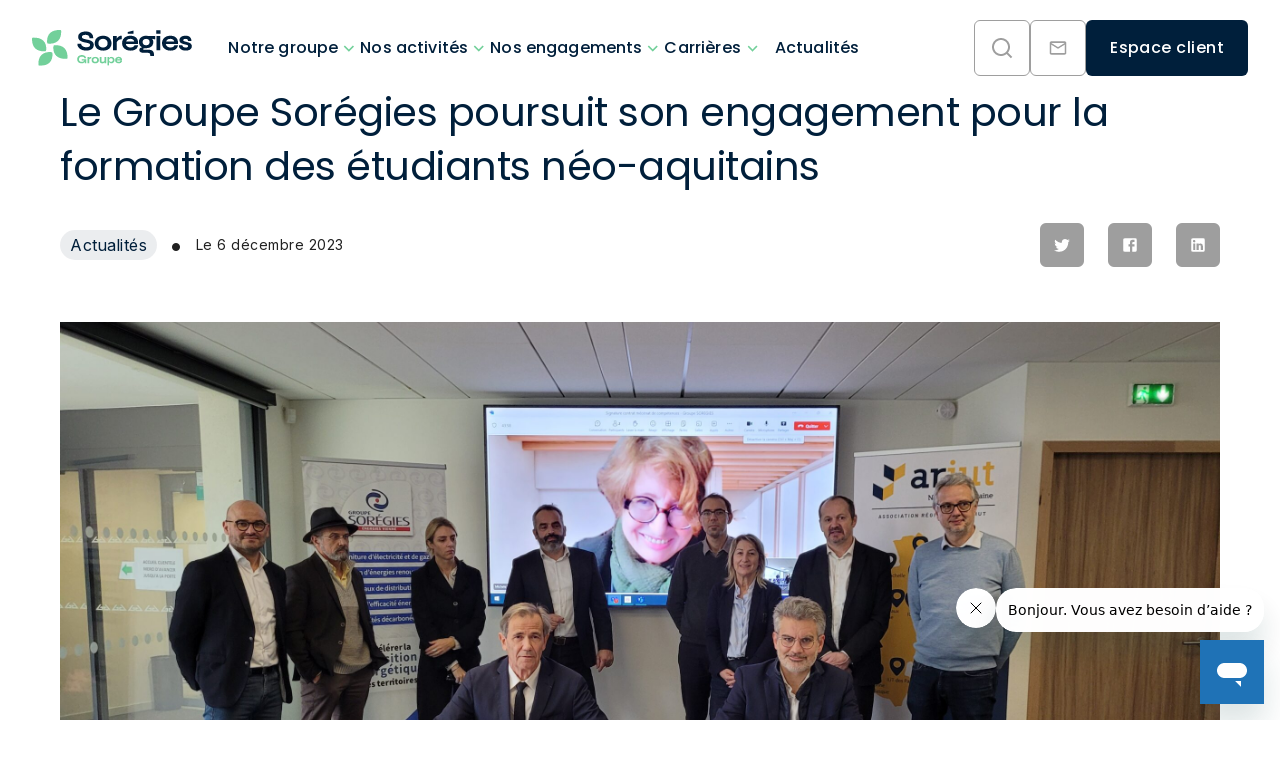

--- FILE ---
content_type: text/html; charset=UTF-8
request_url: https://www.groupe-soregies.fr/le-groupe-soregies-poursuit-son-engagement-pour-la-formation-des-etudiants-neo-aquitains/
body_size: 12937
content:
<!doctype html>
<html lang="fr-FR">

<head>

    <!-- Google Tag Manager -->
    <script>
        (function(w, d, s, l, i) {
            w[l] = w[l] || [];
            w[l].push({
                'gtm.start': new Date().getTime(),
                event: 'gtm.js'
            });
            var f = d.getElementsByTagName(s)[0],
                j = d.createElement(s),
                dl = l != 'dataLayer' ? '&l=' + l : '';
            j.async = true;
            j.src =
                'https://www.googletagmanager.com/gtm.js?id=' + i + dl;
            f.parentNode.insertBefore(j, f);
        })(window, document, 'script', 'dataLayer', 'GTM-N4BW7LS');
    </script>
    <!-- End Google Tag Manager -->

    <meta charset="UTF-8">
    <meta name="viewport" content="width=device-width, initial-scale=1, user-scalable=no, viewport-fit=cover">
    <link rel="apple-touch-icon" sizes="180x180" href="https://www.groupe-soregies.fr/wp-content/themes/groupe/assets/favicons/apple-touch-icon.png">
    <link rel="icon" type="image/png" sizes="32x32" href="https://www.groupe-soregies.fr/wp-content/themes/groupe/assets/favicons/favicon-32x32.png">
    <link rel="icon" type="image/png" sizes="16x16" href="https://www.groupe-soregies.fr/wp-content/themes/groupe/assets/favicons/favicon-16x16.png">
    <link rel="icon" href="https://www.groupe-soregies.fr/wp-content/themes/groupe/assets/favicons/favicon.ico" />
    <link rel="manifest" href="https://www.groupe-soregies.fr/wp-content/themes/groupe/assets/favicons/site.webmanifest">
    <meta name='robots' content='index, follow, max-image-preview:large, max-snippet:-1, max-video-preview:-1' />
	<style>img:is([sizes="auto" i], [sizes^="auto," i]) { contain-intrinsic-size: 3000px 1500px }</style>
	
	<!-- This site is optimized with the Yoast SEO plugin v24.5 - https://yoast.com/wordpress/plugins/seo/ -->
	<title>Le Groupe Sorégies poursuit son engagement pour la formation des étudiants néo-aquitains - Groupe Sorégies</title>
	<link rel="canonical" href="https://www.groupe-soregies.fr/le-groupe-soregies-poursuit-son-engagement-pour-la-formation-des-etudiants-neo-aquitains/" />
	<meta property="og:locale" content="fr_FR" />
	<meta property="og:type" content="article" />
	<meta property="og:title" content="Le Groupe Sorégies poursuit son engagement pour la formation des étudiants néo-aquitains - Groupe Sorégies" />
	<meta property="og:description" content="Ce vendredi 1er décembre, le Groupe Sorégies a signé un contrat de mécénat de compétences avec le réseau des IUT via la Fondation de France. Ce partenariat concerne les 8 IUT de la Nouvelle Aquitaine. Il permettra aux étudiants de bénéficier de l&rsquo;expertise des collaborateurs de Sorégies grâce à des interventions pédagogiques. Cette initiative vise [&hellip;]" />
	<meta property="og:url" content="https://www.groupe-soregies.fr/le-groupe-soregies-poursuit-son-engagement-pour-la-formation-des-etudiants-neo-aquitains/" />
	<meta property="og:site_name" content="Groupe Sorégies" />
	<meta property="article:published_time" content="2023-12-06T13:19:31+00:00" />
	<meta property="article:modified_time" content="2023-12-06T15:53:26+00:00" />
	<meta property="og:image" content="https://www.groupe-soregies.fr/wp-content/uploads/sites/8/2023/12/Signature_IUT_Soregies-scaled.jpg" />
	<meta property="og:image:width" content="2560" />
	<meta property="og:image:height" content="1920" />
	<meta property="og:image:type" content="image/jpeg" />
	<meta name="author" content="cbeaurain" />
	<meta name="twitter:card" content="summary_large_image" />
	<meta name="twitter:label1" content="Written by" />
	<meta name="twitter:data1" content="cbeaurain" />
	<meta name="twitter:label2" content="Est. reading time" />
	<meta name="twitter:data2" content="1 minute" />
	<script type="application/ld+json" class="yoast-schema-graph">{"@context":"https://schema.org","@graph":[{"@type":"WebPage","@id":"https://www.groupe-soregies.fr/le-groupe-soregies-poursuit-son-engagement-pour-la-formation-des-etudiants-neo-aquitains/","url":"https://www.groupe-soregies.fr/le-groupe-soregies-poursuit-son-engagement-pour-la-formation-des-etudiants-neo-aquitains/","name":"Le Groupe Sorégies poursuit son engagement pour la formation des étudiants néo-aquitains - Groupe Sorégies","isPartOf":{"@id":"https://www.groupe-soregies.fr/#website"},"primaryImageOfPage":{"@id":"https://www.groupe-soregies.fr/le-groupe-soregies-poursuit-son-engagement-pour-la-formation-des-etudiants-neo-aquitains/#primaryimage"},"image":{"@id":"https://www.groupe-soregies.fr/le-groupe-soregies-poursuit-son-engagement-pour-la-formation-des-etudiants-neo-aquitains/#primaryimage"},"thumbnailUrl":"https://www.groupe-soregies.fr/wp-content/uploads/sites/8/2023/12/Signature_IUT_Soregies-scaled.jpg","datePublished":"2023-12-06T13:19:31+00:00","dateModified":"2023-12-06T15:53:26+00:00","author":{"@id":"https://www.groupe-soregies.fr/#/schema/person/b7e7b7e68d6ffdea2237b2cea7dbca8b"},"breadcrumb":{"@id":"https://www.groupe-soregies.fr/le-groupe-soregies-poursuit-son-engagement-pour-la-formation-des-etudiants-neo-aquitains/#breadcrumb"},"inLanguage":"fr-FR","potentialAction":[{"@type":"ReadAction","target":["https://www.groupe-soregies.fr/le-groupe-soregies-poursuit-son-engagement-pour-la-formation-des-etudiants-neo-aquitains/"]}]},{"@type":"ImageObject","inLanguage":"fr-FR","@id":"https://www.groupe-soregies.fr/le-groupe-soregies-poursuit-son-engagement-pour-la-formation-des-etudiants-neo-aquitains/#primaryimage","url":"https://www.groupe-soregies.fr/wp-content/uploads/sites/8/2023/12/Signature_IUT_Soregies-scaled.jpg","contentUrl":"https://www.groupe-soregies.fr/wp-content/uploads/sites/8/2023/12/Signature_IUT_Soregies-scaled.jpg","width":2560,"height":1920},{"@type":"BreadcrumbList","@id":"https://www.groupe-soregies.fr/le-groupe-soregies-poursuit-son-engagement-pour-la-formation-des-etudiants-neo-aquitains/#breadcrumb","itemListElement":[{"@type":"ListItem","position":1,"name":"Home","item":"https://www.groupe-soregies.fr/"},{"@type":"ListItem","position":2,"name":"Le Groupe Sorégies poursuit son engagement pour la formation des étudiants néo-aquitains"}]},{"@type":"WebSite","@id":"https://www.groupe-soregies.fr/#website","url":"https://www.groupe-soregies.fr/","name":"Groupe Sorégies","description":"Rendre la transition énergie climat accessible à tous","potentialAction":[{"@type":"SearchAction","target":{"@type":"EntryPoint","urlTemplate":"https://www.groupe-soregies.fr/?s={search_term_string}"},"query-input":{"@type":"PropertyValueSpecification","valueRequired":true,"valueName":"search_term_string"}}],"inLanguage":"fr-FR"},{"@type":"Person","@id":"https://www.groupe-soregies.fr/#/schema/person/b7e7b7e68d6ffdea2237b2cea7dbca8b","name":"cbeaurain","image":{"@type":"ImageObject","inLanguage":"fr-FR","@id":"https://www.groupe-soregies.fr/#/schema/person/image/","url":"https://secure.gravatar.com/avatar/fd2996ecaefb67eb3f4843871026f5e8?s=96&d=mm&r=g","contentUrl":"https://secure.gravatar.com/avatar/fd2996ecaefb67eb3f4843871026f5e8?s=96&d=mm&r=g","caption":"cbeaurain"},"url":"https://www.groupe-soregies.fr/author/cbeaurain/"}]}</script>
	<!-- / Yoast SEO plugin. -->


<script>
window._wpemojiSettings = {"baseUrl":"https:\/\/s.w.org\/images\/core\/emoji\/15.0.3\/72x72\/","ext":".png","svgUrl":"https:\/\/s.w.org\/images\/core\/emoji\/15.0.3\/svg\/","svgExt":".svg","source":{"concatemoji":"https:\/\/www.groupe-soregies.fr\/wp-includes\/js\/wp-emoji-release.min.js?ver=6.7.2"}};
/*! This file is auto-generated */
!function(i,n){var o,s,e;function c(e){try{var t={supportTests:e,timestamp:(new Date).valueOf()};sessionStorage.setItem(o,JSON.stringify(t))}catch(e){}}function p(e,t,n){e.clearRect(0,0,e.canvas.width,e.canvas.height),e.fillText(t,0,0);var t=new Uint32Array(e.getImageData(0,0,e.canvas.width,e.canvas.height).data),r=(e.clearRect(0,0,e.canvas.width,e.canvas.height),e.fillText(n,0,0),new Uint32Array(e.getImageData(0,0,e.canvas.width,e.canvas.height).data));return t.every(function(e,t){return e===r[t]})}function u(e,t,n){switch(t){case"flag":return n(e,"\ud83c\udff3\ufe0f\u200d\u26a7\ufe0f","\ud83c\udff3\ufe0f\u200b\u26a7\ufe0f")?!1:!n(e,"\ud83c\uddfa\ud83c\uddf3","\ud83c\uddfa\u200b\ud83c\uddf3")&&!n(e,"\ud83c\udff4\udb40\udc67\udb40\udc62\udb40\udc65\udb40\udc6e\udb40\udc67\udb40\udc7f","\ud83c\udff4\u200b\udb40\udc67\u200b\udb40\udc62\u200b\udb40\udc65\u200b\udb40\udc6e\u200b\udb40\udc67\u200b\udb40\udc7f");case"emoji":return!n(e,"\ud83d\udc26\u200d\u2b1b","\ud83d\udc26\u200b\u2b1b")}return!1}function f(e,t,n){var r="undefined"!=typeof WorkerGlobalScope&&self instanceof WorkerGlobalScope?new OffscreenCanvas(300,150):i.createElement("canvas"),a=r.getContext("2d",{willReadFrequently:!0}),o=(a.textBaseline="top",a.font="600 32px Arial",{});return e.forEach(function(e){o[e]=t(a,e,n)}),o}function t(e){var t=i.createElement("script");t.src=e,t.defer=!0,i.head.appendChild(t)}"undefined"!=typeof Promise&&(o="wpEmojiSettingsSupports",s=["flag","emoji"],n.supports={everything:!0,everythingExceptFlag:!0},e=new Promise(function(e){i.addEventListener("DOMContentLoaded",e,{once:!0})}),new Promise(function(t){var n=function(){try{var e=JSON.parse(sessionStorage.getItem(o));if("object"==typeof e&&"number"==typeof e.timestamp&&(new Date).valueOf()<e.timestamp+604800&&"object"==typeof e.supportTests)return e.supportTests}catch(e){}return null}();if(!n){if("undefined"!=typeof Worker&&"undefined"!=typeof OffscreenCanvas&&"undefined"!=typeof URL&&URL.createObjectURL&&"undefined"!=typeof Blob)try{var e="postMessage("+f.toString()+"("+[JSON.stringify(s),u.toString(),p.toString()].join(",")+"));",r=new Blob([e],{type:"text/javascript"}),a=new Worker(URL.createObjectURL(r),{name:"wpTestEmojiSupports"});return void(a.onmessage=function(e){c(n=e.data),a.terminate(),t(n)})}catch(e){}c(n=f(s,u,p))}t(n)}).then(function(e){for(var t in e)n.supports[t]=e[t],n.supports.everything=n.supports.everything&&n.supports[t],"flag"!==t&&(n.supports.everythingExceptFlag=n.supports.everythingExceptFlag&&n.supports[t]);n.supports.everythingExceptFlag=n.supports.everythingExceptFlag&&!n.supports.flag,n.DOMReady=!1,n.readyCallback=function(){n.DOMReady=!0}}).then(function(){return e}).then(function(){var e;n.supports.everything||(n.readyCallback(),(e=n.source||{}).concatemoji?t(e.concatemoji):e.wpemoji&&e.twemoji&&(t(e.twemoji),t(e.wpemoji)))}))}((window,document),window._wpemojiSettings);
</script>
<style id='wp-emoji-styles-inline-css'>

	img.wp-smiley, img.emoji {
		display: inline !important;
		border: none !important;
		box-shadow: none !important;
		height: 1em !important;
		width: 1em !important;
		margin: 0 0.07em !important;
		vertical-align: -0.1em !important;
		background: none !important;
		padding: 0 !important;
	}
</style>
<link rel='stylesheet' id='wp-block-library-css' href='https://www.groupe-soregies.fr/wp-includes/css/dist/block-library/style.min.css?ver=6.7.2' media='all' />
<link rel='stylesheet' id='smartfire-gutenberg-css' href='https://www.groupe-soregies.fr/wp-content/plugins/smartfire-wordpress-block-engine/frontend/main.css?ver=6.7.2' media='all' />
<link rel='stylesheet' id='smartfire-main-css-0-css' href='https://www.groupe-soregies.fr/wp-content/plugins/smartfire-wordpress-project-structure/application/static/css/main.1db89066.chunk.css?ver=6.7.2' media='all' />
<style id='global-styles-inline-css'>
:root{--wp--preset--aspect-ratio--square: 1;--wp--preset--aspect-ratio--4-3: 4/3;--wp--preset--aspect-ratio--3-4: 3/4;--wp--preset--aspect-ratio--3-2: 3/2;--wp--preset--aspect-ratio--2-3: 2/3;--wp--preset--aspect-ratio--16-9: 16/9;--wp--preset--aspect-ratio--9-16: 9/16;--wp--preset--color--black: #000000;--wp--preset--color--cyan-bluish-gray: #abb8c3;--wp--preset--color--white: #ffffff;--wp--preset--color--pale-pink: #f78da7;--wp--preset--color--vivid-red: #cf2e2e;--wp--preset--color--luminous-vivid-orange: #ff6900;--wp--preset--color--luminous-vivid-amber: #fcb900;--wp--preset--color--light-green-cyan: #7bdcb5;--wp--preset--color--vivid-green-cyan: #00d084;--wp--preset--color--pale-cyan-blue: #8ed1fc;--wp--preset--color--vivid-cyan-blue: #0693e3;--wp--preset--color--vivid-purple: #9b51e0;--wp--preset--gradient--vivid-cyan-blue-to-vivid-purple: linear-gradient(135deg,rgba(6,147,227,1) 0%,rgb(155,81,224) 100%);--wp--preset--gradient--light-green-cyan-to-vivid-green-cyan: linear-gradient(135deg,rgb(122,220,180) 0%,rgb(0,208,130) 100%);--wp--preset--gradient--luminous-vivid-amber-to-luminous-vivid-orange: linear-gradient(135deg,rgba(252,185,0,1) 0%,rgba(255,105,0,1) 100%);--wp--preset--gradient--luminous-vivid-orange-to-vivid-red: linear-gradient(135deg,rgba(255,105,0,1) 0%,rgb(207,46,46) 100%);--wp--preset--gradient--very-light-gray-to-cyan-bluish-gray: linear-gradient(135deg,rgb(238,238,238) 0%,rgb(169,184,195) 100%);--wp--preset--gradient--cool-to-warm-spectrum: linear-gradient(135deg,rgb(74,234,220) 0%,rgb(151,120,209) 20%,rgb(207,42,186) 40%,rgb(238,44,130) 60%,rgb(251,105,98) 80%,rgb(254,248,76) 100%);--wp--preset--gradient--blush-light-purple: linear-gradient(135deg,rgb(255,206,236) 0%,rgb(152,150,240) 100%);--wp--preset--gradient--blush-bordeaux: linear-gradient(135deg,rgb(254,205,165) 0%,rgb(254,45,45) 50%,rgb(107,0,62) 100%);--wp--preset--gradient--luminous-dusk: linear-gradient(135deg,rgb(255,203,112) 0%,rgb(199,81,192) 50%,rgb(65,88,208) 100%);--wp--preset--gradient--pale-ocean: linear-gradient(135deg,rgb(255,245,203) 0%,rgb(182,227,212) 50%,rgb(51,167,181) 100%);--wp--preset--gradient--electric-grass: linear-gradient(135deg,rgb(202,248,128) 0%,rgb(113,206,126) 100%);--wp--preset--gradient--midnight: linear-gradient(135deg,rgb(2,3,129) 0%,rgb(40,116,252) 100%);--wp--preset--font-size--small: 13px;--wp--preset--font-size--medium: 20px;--wp--preset--font-size--large: 36px;--wp--preset--font-size--x-large: 42px;--wp--preset--font-size--title-1: 2.5rem;--wp--preset--font-size--title-2: 2.125rem;--wp--preset--font-size--title-3: 1.5rem;--wp--preset--font-size--title-4: 1.25rem;--wp--preset--spacing--20: 0.44rem;--wp--preset--spacing--30: 0.67rem;--wp--preset--spacing--40: 1rem;--wp--preset--spacing--50: 1.5rem;--wp--preset--spacing--60: 2.25rem;--wp--preset--spacing--70: 3.38rem;--wp--preset--spacing--80: 5.06rem;--wp--preset--shadow--natural: 6px 6px 9px rgba(0, 0, 0, 0.2);--wp--preset--shadow--deep: 12px 12px 50px rgba(0, 0, 0, 0.4);--wp--preset--shadow--sharp: 6px 6px 0px rgba(0, 0, 0, 0.2);--wp--preset--shadow--outlined: 6px 6px 0px -3px rgba(255, 255, 255, 1), 6px 6px rgba(0, 0, 0, 1);--wp--preset--shadow--crisp: 6px 6px 0px rgba(0, 0, 0, 1);}:where(body) { margin: 0; }.wp-site-blocks > .alignleft { float: left; margin-right: 2em; }.wp-site-blocks > .alignright { float: right; margin-left: 2em; }.wp-site-blocks > .aligncenter { justify-content: center; margin-left: auto; margin-right: auto; }:where(.is-layout-flex){gap: 0.5em;}:where(.is-layout-grid){gap: 0.5em;}.is-layout-flow > .alignleft{float: left;margin-inline-start: 0;margin-inline-end: 2em;}.is-layout-flow > .alignright{float: right;margin-inline-start: 2em;margin-inline-end: 0;}.is-layout-flow > .aligncenter{margin-left: auto !important;margin-right: auto !important;}.is-layout-constrained > .alignleft{float: left;margin-inline-start: 0;margin-inline-end: 2em;}.is-layout-constrained > .alignright{float: right;margin-inline-start: 2em;margin-inline-end: 0;}.is-layout-constrained > .aligncenter{margin-left: auto !important;margin-right: auto !important;}.is-layout-constrained > :where(:not(.alignleft):not(.alignright):not(.alignfull)){margin-left: auto !important;margin-right: auto !important;}body .is-layout-flex{display: flex;}.is-layout-flex{flex-wrap: wrap;align-items: center;}.is-layout-flex > :is(*, div){margin: 0;}body .is-layout-grid{display: grid;}.is-layout-grid > :is(*, div){margin: 0;}body{padding-top: 0px;padding-right: 0px;padding-bottom: 0px;padding-left: 0px;}a:where(:not(.wp-element-button)){text-decoration: underline;}:root :where(.wp-element-button, .wp-block-button__link){background-color: #32373c;border-width: 0;color: #fff;font-family: inherit;font-size: inherit;line-height: inherit;padding: calc(0.667em + 2px) calc(1.333em + 2px);text-decoration: none;}.has-black-color{color: var(--wp--preset--color--black) !important;}.has-cyan-bluish-gray-color{color: var(--wp--preset--color--cyan-bluish-gray) !important;}.has-white-color{color: var(--wp--preset--color--white) !important;}.has-pale-pink-color{color: var(--wp--preset--color--pale-pink) !important;}.has-vivid-red-color{color: var(--wp--preset--color--vivid-red) !important;}.has-luminous-vivid-orange-color{color: var(--wp--preset--color--luminous-vivid-orange) !important;}.has-luminous-vivid-amber-color{color: var(--wp--preset--color--luminous-vivid-amber) !important;}.has-light-green-cyan-color{color: var(--wp--preset--color--light-green-cyan) !important;}.has-vivid-green-cyan-color{color: var(--wp--preset--color--vivid-green-cyan) !important;}.has-pale-cyan-blue-color{color: var(--wp--preset--color--pale-cyan-blue) !important;}.has-vivid-cyan-blue-color{color: var(--wp--preset--color--vivid-cyan-blue) !important;}.has-vivid-purple-color{color: var(--wp--preset--color--vivid-purple) !important;}.has-black-background-color{background-color: var(--wp--preset--color--black) !important;}.has-cyan-bluish-gray-background-color{background-color: var(--wp--preset--color--cyan-bluish-gray) !important;}.has-white-background-color{background-color: var(--wp--preset--color--white) !important;}.has-pale-pink-background-color{background-color: var(--wp--preset--color--pale-pink) !important;}.has-vivid-red-background-color{background-color: var(--wp--preset--color--vivid-red) !important;}.has-luminous-vivid-orange-background-color{background-color: var(--wp--preset--color--luminous-vivid-orange) !important;}.has-luminous-vivid-amber-background-color{background-color: var(--wp--preset--color--luminous-vivid-amber) !important;}.has-light-green-cyan-background-color{background-color: var(--wp--preset--color--light-green-cyan) !important;}.has-vivid-green-cyan-background-color{background-color: var(--wp--preset--color--vivid-green-cyan) !important;}.has-pale-cyan-blue-background-color{background-color: var(--wp--preset--color--pale-cyan-blue) !important;}.has-vivid-cyan-blue-background-color{background-color: var(--wp--preset--color--vivid-cyan-blue) !important;}.has-vivid-purple-background-color{background-color: var(--wp--preset--color--vivid-purple) !important;}.has-black-border-color{border-color: var(--wp--preset--color--black) !important;}.has-cyan-bluish-gray-border-color{border-color: var(--wp--preset--color--cyan-bluish-gray) !important;}.has-white-border-color{border-color: var(--wp--preset--color--white) !important;}.has-pale-pink-border-color{border-color: var(--wp--preset--color--pale-pink) !important;}.has-vivid-red-border-color{border-color: var(--wp--preset--color--vivid-red) !important;}.has-luminous-vivid-orange-border-color{border-color: var(--wp--preset--color--luminous-vivid-orange) !important;}.has-luminous-vivid-amber-border-color{border-color: var(--wp--preset--color--luminous-vivid-amber) !important;}.has-light-green-cyan-border-color{border-color: var(--wp--preset--color--light-green-cyan) !important;}.has-vivid-green-cyan-border-color{border-color: var(--wp--preset--color--vivid-green-cyan) !important;}.has-pale-cyan-blue-border-color{border-color: var(--wp--preset--color--pale-cyan-blue) !important;}.has-vivid-cyan-blue-border-color{border-color: var(--wp--preset--color--vivid-cyan-blue) !important;}.has-vivid-purple-border-color{border-color: var(--wp--preset--color--vivid-purple) !important;}.has-vivid-cyan-blue-to-vivid-purple-gradient-background{background: var(--wp--preset--gradient--vivid-cyan-blue-to-vivid-purple) !important;}.has-light-green-cyan-to-vivid-green-cyan-gradient-background{background: var(--wp--preset--gradient--light-green-cyan-to-vivid-green-cyan) !important;}.has-luminous-vivid-amber-to-luminous-vivid-orange-gradient-background{background: var(--wp--preset--gradient--luminous-vivid-amber-to-luminous-vivid-orange) !important;}.has-luminous-vivid-orange-to-vivid-red-gradient-background{background: var(--wp--preset--gradient--luminous-vivid-orange-to-vivid-red) !important;}.has-very-light-gray-to-cyan-bluish-gray-gradient-background{background: var(--wp--preset--gradient--very-light-gray-to-cyan-bluish-gray) !important;}.has-cool-to-warm-spectrum-gradient-background{background: var(--wp--preset--gradient--cool-to-warm-spectrum) !important;}.has-blush-light-purple-gradient-background{background: var(--wp--preset--gradient--blush-light-purple) !important;}.has-blush-bordeaux-gradient-background{background: var(--wp--preset--gradient--blush-bordeaux) !important;}.has-luminous-dusk-gradient-background{background: var(--wp--preset--gradient--luminous-dusk) !important;}.has-pale-ocean-gradient-background{background: var(--wp--preset--gradient--pale-ocean) !important;}.has-electric-grass-gradient-background{background: var(--wp--preset--gradient--electric-grass) !important;}.has-midnight-gradient-background{background: var(--wp--preset--gradient--midnight) !important;}.has-small-font-size{font-size: var(--wp--preset--font-size--small) !important;}.has-medium-font-size{font-size: var(--wp--preset--font-size--medium) !important;}.has-large-font-size{font-size: var(--wp--preset--font-size--large) !important;}.has-x-large-font-size{font-size: var(--wp--preset--font-size--x-large) !important;}.has-title-1-font-size{font-size: var(--wp--preset--font-size--title-1) !important;}.has-title-2-font-size{font-size: var(--wp--preset--font-size--title-2) !important;}.has-title-3-font-size{font-size: var(--wp--preset--font-size--title-3) !important;}.has-title-4-font-size{font-size: var(--wp--preset--font-size--title-4) !important;}
:where(.wp-block-post-template.is-layout-flex){gap: 1.25em;}:where(.wp-block-post-template.is-layout-grid){gap: 1.25em;}
:where(.wp-block-columns.is-layout-flex){gap: 2em;}:where(.wp-block-columns.is-layout-grid){gap: 2em;}
:root :where(.wp-block-pullquote){font-size: 1.5em;line-height: 1.6;}
</style>
<link rel='stylesheet' id='smartfire-normalize-css' href='https://www.groupe-soregies.fr/wp-content/themes/smartfire-wordpress-theme-v1/normalize.css?ver=6.7.2' media='all' />
<link rel='stylesheet' id='child-style-css' href='https://www.groupe-soregies.fr/wp-content/themes/groupe/style.css?ver=6.7.2' media='all' />
<style id='block-visibility-screen-size-styles-inline-css'>
/* Large screens (desktops, 992px and up) */
@media ( min-width: 992px ) {
	.block-visibility-hide-large-screen {
		display: none !important;
	}
}

/* Medium screens (tablets, between 768px and 992px) */
@media ( min-width: 768px ) and ( max-width: 991.98px ) {
	.block-visibility-hide-medium-screen {
		display: none !important;
	}
}

/* Small screens (mobile devices, less than 768px) */
@media ( max-width: 767.98px ) {
	.block-visibility-hide-small-screen {
		display: none !important;
	}
}
</style>
<script src="https://www.groupe-soregies.fr/wp-includes/js/dist/hooks.min.js?ver=4d63a3d491d11ffd8ac6" id="wp-hooks-js"></script>
<script src="https://www.groupe-soregies.fr/wp-includes/js/dist/i18n.min.js?ver=5e580eb46a90c2b997e6" id="wp-i18n-js"></script>
<script id="wp-i18n-js-after">
wp.i18n.setLocaleData( { 'text direction\u0004ltr': [ 'ltr' ] } );
</script>
<script src="https://www.groupe-soregies.fr/wp-includes/js/dist/vendor/react.min.js?ver=18.3.1.1" id="react-js"></script>
<script src="https://www.groupe-soregies.fr/wp-includes/js/dist/vendor/react-dom.min.js?ver=18.3.1.1" id="react-dom-js"></script>
<script src="https://www.groupe-soregies.fr/wp-includes/js/dist/vendor/wp-polyfill.min.js?ver=3.15.0" id="wp-polyfill-js"></script>
<script src="https://www.groupe-soregies.fr/wp-includes/js/dist/url.min.js?ver=e87eb76272a3a08402d2" id="wp-url-js"></script>
<script id="wp-api-fetch-js-translations">
( function( domain, translations ) {
	var localeData = translations.locale_data[ domain ] || translations.locale_data.messages;
	localeData[""].domain = domain;
	wp.i18n.setLocaleData( localeData, domain );
} )( "default", {"translation-revision-date":"2022-03-08 17:43:52+0000","generator":"GlotPress\/3.0.0-alpha.2","domain":"messages","locale_data":{"messages":{"":{"domain":"messages","plural-forms":"nplurals=2; plural=n > 1;","lang":"fr"},"You are probably offline.":["Vous \u00eates probablement hors ligne."],"Media upload failed. If this is a photo or a large image, please scale it down and try again.":["Le t\u00e9l\u00e9versement du m\u00e9dia a \u00e9chou\u00e9. S\u2019il s\u2019agit d\u2019une photo ou d\u2019une grande image, veuillez la redimensionner puis r\u00e9essayer."],"The response is not a valid JSON response.":["La r\u00e9ponse n\u2019est pas une r\u00e9ponse JSON valide."],"An unknown error occurred.":["Une erreur inconnue est survenue."]}},"comment":{"reference":"wp-includes\/js\/dist\/api-fetch.js"}} );
</script>
<script src="https://www.groupe-soregies.fr/wp-includes/js/dist/api-fetch.min.js?ver=d387b816bc1ed2042e28" id="wp-api-fetch-js"></script>
<script id="wp-api-fetch-js-after">
wp.apiFetch.use( wp.apiFetch.createRootURLMiddleware( "https://www.groupe-soregies.fr/wp-json/" ) );
wp.apiFetch.nonceMiddleware = wp.apiFetch.createNonceMiddleware( "c86bb91538" );
wp.apiFetch.use( wp.apiFetch.nonceMiddleware );
wp.apiFetch.use( wp.apiFetch.mediaUploadMiddleware );
wp.apiFetch.nonceEndpoint = "https://www.groupe-soregies.fr/wp-admin/admin-ajax.php?action=rest-nonce";
</script>
<script src="https://www.groupe-soregies.fr/wp-content/plugins/smartfire-wordpress-block-engine/frontend/main.js?ver=3.2.2-alpha.3" id="smartfire-gutenberg-js"></script>
<script src="https://www.groupe-soregies.fr/wp-content/plugins/smartfire-wordpress-project-structure/application/static/js/runtime-main.2024aea3.js?ver=1764157688" id="smartfire-main-js-0-js"></script>
<script src="https://www.groupe-soregies.fr/wp-content/plugins/smartfire-wordpress-project-structure/application/static/js/main.986f1159.chunk.js?ver=1764157688" id="smartfire-main-js-1-js"></script>
<link rel="https://api.w.org/" href="https://www.groupe-soregies.fr/wp-json/" /><link rel="alternate" title="JSON" type="application/json" href="https://www.groupe-soregies.fr/wp-json/wp/v2/posts/2737" /><link rel="EditURI" type="application/rsd+xml" title="RSD" href="https://www.groupe-soregies.fr/xmlrpc.php?rsd" />
<meta name="generator" content="WordPress 6.7.2" />
<link rel='shortlink' href='https://www.groupe-soregies.fr/?p=2737' />
<link href='https://www.groupe-soregies.fr/wp-content/plugins/smartfire-wordpress-project-structure/application/static/js/runtime-main.2024aea3.js.map' rel='js.map'/><link href='https://www.groupe-soregies.fr/wp-content/plugins/smartfire-wordpress-project-structure/application/static/js/main.986f1159.chunk.js.map' rel='js.map'/><link href='https://www.groupe-soregies.fr/wp-content/plugins/smartfire-wordpress-project-structure/application/static/js/runtime-main.2a57c162.asset.php' rel='php'/><link rel="icon" href="https://www.groupe-soregies.fr/wp-content/uploads/sites/8/2024/09/cropped-cropped-android-chrome-512x512-1-32x32.png" sizes="32x32" />
<link rel="icon" href="https://www.groupe-soregies.fr/wp-content/uploads/sites/8/2024/09/cropped-cropped-android-chrome-512x512-1-192x192.png" sizes="192x192" />
<link rel="apple-touch-icon" href="https://www.groupe-soregies.fr/wp-content/uploads/sites/8/2024/09/cropped-cropped-android-chrome-512x512-1-180x180.png" />
<meta name="msapplication-TileImage" content="https://www.groupe-soregies.fr/wp-content/uploads/sites/8/2024/09/cropped-cropped-android-chrome-512x512-1-270x270.png" />
</head>

<body class="post-template-default single single-post postid-2737 single-format-standard frontend">

    <!-- Google Tag Manager (noscript) -->
    <noscript><iframe src="https://www.googletagmanager.com/ns.html?id=GTM-N4BW7LS" height="0" width="0" style="display:none;visibility:hidden"></iframe></noscript>
    <!-- End Google Tag Manager (noscript) -->

    <div id="page" class="site">
        <header id="masthead" class="site-header spaced header--groupe">
            <div><script>(function(){smartfire.render("header-03", {"attributes":{"siteTitle":"Groupe Sor\u00e9gies","logoURL":"https:\/\/www.groupe-soregies.fr\/wp-content\/themes\/groupe\/assets\/images\/logo.svg","homeURL":"https:\/\/www.groupe-soregies.fr","menu":{"0":{"ID":267,"post_author":"4","post_date":"2025-09-15 16:15:52","post_date_gmt":"2022-02-28 09:02:30","post_content":"","post_title":"Notre groupe","post_excerpt":"","post_status":"publish","comment_status":"closed","ping_status":"closed","post_password":"","post_name":"notre-groupe","to_ping":"","pinged":"","post_modified":"2025-09-15 16:15:52","post_modified_gmt":"2025-09-15 14:15:52","post_content_filtered":"","post_parent":0,"guid":"https:\/\/www.groupe-soregies.fr\/?p=267","menu_order":1,"post_type":"nav_menu_item","post_mime_type":"","comment_count":"0","filter":"raw","db_id":267,"menu_item_parent":"0","object_id":"267","object":"custom","type":"custom","type_label":"Lien personnalis\u00e9","title":"Notre groupe","url":"\/activites","target":"","attr_title":"","description":null,"classes":[""],"xfn":"","meta":{"_menu_item_type":["custom"],"_menu_item_menu_item_parent":["0"],"_menu_item_object_id":["267"],"_menu_item_object":["custom"],"_menu_item_target":[""],"_menu_item_classes":["a:1:{i:0;s:0:\"\";}"],"_menu_item_xfn":[""],"_menu_item_url":["\/activites"],"icon":[""],"_icon":["field_608af6521d422"],"_wp_old_date":["2022-02-28","2022-03-01","2022-03-02","2022-03-04","2022-03-08","2022-03-09","2022-03-10","2022-03-16","2022-03-18","2022-03-21","2022-03-22","2022-03-30","2022-06-23","2022-10-04","2022-10-07","2023-11-08","2023-11-10","2024-02-15","2024-02-16","2024-07-19","2024-08-21","2024-09-12","2025-06-06"]},"children":[{"ID":270,"post_author":"4","post_date":"2025-09-15 16:15:52","post_date_gmt":"2022-02-28 09:02:30","post_content":"","post_title":"Activit\u00e9s et filiales","post_excerpt":"","post_status":"publish","comment_status":"closed","ping_status":"closed","post_password":"","post_name":"activites-et-filiales","to_ping":"","pinged":"","post_modified":"2025-09-15 16:15:52","post_modified_gmt":"2025-09-15 14:15:52","post_content_filtered":"","post_parent":0,"guid":"https:\/\/www.groupe-soregies.fr\/?p=270","menu_order":2,"post_type":"nav_menu_item","post_mime_type":"","comment_count":"0","filter":"raw","db_id":270,"menu_item_parent":"267","object_id":"28","object":"page","type":"post_type","type_label":"Page","url":"https:\/\/www.groupe-soregies.fr\/activites\/","title":"Activit\u00e9s et filiales","target":"","attr_title":"","description":null,"classes":[""],"xfn":"","meta":{"_menu_item_type":["post_type"],"_menu_item_menu_item_parent":["267"],"_menu_item_object_id":["28"],"_menu_item_object":["page"],"_menu_item_target":[""],"_menu_item_classes":["a:1:{i:0;s:0:\"\";}"],"_menu_item_xfn":[""],"_menu_item_url":[""],"icon":["626"],"_icon":["field_608af6521d422"],"_wp_old_date":["2022-02-28","2022-03-01","2022-03-02","2022-03-04","2022-03-08","2022-03-09","2022-03-10","2022-03-16","2022-03-18","2022-03-21","2022-03-22","2022-03-30","2022-06-23","2022-10-04","2022-10-07","2023-11-08","2023-11-10","2024-02-15","2024-02-16","2024-07-19","2024-08-21","2024-09-12","2025-06-06"]},"children":[],"has_children":0,"icon":"https:\/\/www.groupe-soregies.fr\/wp-content\/uploads\/sites\/8\/2022\/03\/352431_ic_info.svg","active":0},{"ID":268,"post_author":"4","post_date":"2025-09-15 16:15:52","post_date_gmt":"2022-02-28 09:02:30","post_content":" ","post_title":"","post_excerpt":"","post_status":"publish","comment_status":"closed","ping_status":"closed","post_password":"","post_name":"268","to_ping":"","pinged":"","post_modified":"2025-09-15 16:15:52","post_modified_gmt":"2025-09-15 14:15:52","post_content_filtered":"","post_parent":0,"guid":"https:\/\/www.groupe-soregies.fr\/?p=268","menu_order":3,"post_type":"nav_menu_item","post_mime_type":"","comment_count":"0","filter":"raw","db_id":268,"menu_item_parent":"267","object_id":"79","object":"page","type":"post_type","type_label":"Page","url":"https:\/\/www.groupe-soregies.fr\/chiffres-cles\/","title":"Chiffres cl\u00e9s","target":"","attr_title":"","description":null,"classes":[""],"xfn":"","meta":{"_menu_item_type":["post_type"],"_menu_item_menu_item_parent":["267"],"_menu_item_object_id":["79"],"_menu_item_object":["page"],"_menu_item_target":[""],"_menu_item_classes":["a:1:{i:0;s:0:\"\";}"],"_menu_item_xfn":[""],"_menu_item_url":[""],"icon":["631"],"_icon":["field_608af6521d422"],"_wp_old_date":["2022-02-28","2022-03-01","2022-03-02","2022-03-04","2022-03-08","2022-03-09","2022-03-10","2022-03-16","2022-03-18","2022-03-21","2022-03-22","2022-03-30","2022-06-23","2022-10-04","2022-10-07","2023-11-08","2023-11-10","2024-02-15","2024-02-16","2024-07-19","2024-08-21","2024-09-12","2025-06-06"]},"children":[],"has_children":0,"icon":"https:\/\/www.groupe-soregies.fr\/wp-content\/uploads\/sites\/8\/2022\/03\/352301_usage_data_ic.svg","active":0},{"ID":269,"post_author":"4","post_date":"2025-09-15 16:15:52","post_date_gmt":"2022-02-28 09:02:30","post_content":" ","post_title":"","post_excerpt":"","post_status":"publish","comment_status":"closed","ping_status":"closed","post_password":"","post_name":"269","to_ping":"","pinged":"","post_modified":"2025-09-15 16:15:52","post_modified_gmt":"2025-09-15 14:15:52","post_content_filtered":"","post_parent":0,"guid":"https:\/\/www.groupe-soregies.fr\/?p=269","menu_order":4,"post_type":"nav_menu_item","post_mime_type":"","comment_count":"0","filter":"raw","db_id":269,"menu_item_parent":"267","object_id":"50","object":"page","type":"post_type","type_label":"Page","url":"https:\/\/www.groupe-soregies.fr\/histoire\/","title":"Histoire","target":"","attr_title":"","description":null,"classes":[""],"xfn":"","meta":{"_menu_item_type":["post_type"],"_menu_item_menu_item_parent":["267"],"_menu_item_object_id":["50"],"_menu_item_object":["page"],"_menu_item_target":[""],"_menu_item_classes":["a:1:{i:0;s:0:\"\";}"],"_menu_item_xfn":[""],"_menu_item_url":[""],"icon":["632"],"_icon":["field_608af6521d422"],"_wp_old_date":["2022-02-28","2022-03-01","2022-03-02","2022-03-04","2022-03-08","2022-03-09","2022-03-10","2022-03-16","2022-03-18","2022-03-21","2022-03-22","2022-03-30","2022-06-23","2022-10-04","2022-10-07","2023-11-08","2023-11-10","2024-02-15","2024-02-16","2024-07-19","2024-08-21","2024-09-12","2025-06-06"]},"children":[],"has_children":0,"icon":"https:\/\/www.groupe-soregies.fr\/wp-content\/uploads\/sites\/8\/2022\/03\/352504_ic_library_local.svg","active":0},{"ID":2671,"post_author":"16","post_date":"2025-09-15 16:15:52","post_date_gmt":"2023-11-10 12:58:04","post_content":" ","post_title":"","post_excerpt":"","post_status":"publish","comment_status":"closed","ping_status":"closed","post_password":"","post_name":"2671","to_ping":"","pinged":"","post_modified":"2025-09-15 16:15:52","post_modified_gmt":"2025-09-15 14:15:52","post_content_filtered":"","post_parent":0,"guid":"https:\/\/www.groupe-soregies.fr\/?p=2671","menu_order":5,"post_type":"nav_menu_item","post_mime_type":"","comment_count":"0","filter":"raw","db_id":2671,"menu_item_parent":"267","object_id":"114","object":"page","type":"post_type","type_label":"Page","url":"https:\/\/www.groupe-soregies.fr\/gouvernance\/","title":"Gouvernance","target":"","attr_title":"","description":null,"classes":[""],"xfn":"","meta":{"_menu_item_type":["post_type"],"_menu_item_menu_item_parent":["267"],"_menu_item_object_id":["114"],"_menu_item_object":["page"],"_menu_item_target":[""],"_menu_item_classes":["a:1:{i:0;s:0:\"\";}"],"_menu_item_xfn":[""],"_menu_item_url":[""],"icon":["629"],"_icon":["field_608af6521d422"],"_wp_old_date":["2023-11-10","2024-02-15","2024-02-16","2024-07-19","2024-08-21","2024-09-12","2025-06-06"]},"children":[],"has_children":0,"icon":"https:\/\/www.groupe-soregies.fr\/wp-content\/uploads\/sites\/8\/2022\/03\/352498_ic_local_florist.svg","active":0}],"has_children":1,"icon":false,"active":0},"1":{"ID":271,"post_author":"4","post_date":"2025-09-15 16:15:52","post_date_gmt":"2022-02-28 09:02:30","post_content":"","post_title":"Nos activit\u00e9s","post_excerpt":"","post_status":"publish","comment_status":"closed","ping_status":"closed","post_password":"","post_name":"nos-metiers","to_ping":"","pinged":"","post_modified":"2025-09-15 16:15:52","post_modified_gmt":"2025-09-15 14:15:52","post_content_filtered":"","post_parent":0,"guid":"https:\/\/www.groupe-soregies.fr\/?p=271","menu_order":6,"post_type":"nav_menu_item","post_mime_type":"","comment_count":"0","filter":"raw","db_id":271,"menu_item_parent":"0","object_id":"271","object":"custom","type":"custom","type_label":"Lien personnalis\u00e9","title":"Nos activit\u00e9s","url":"\/#activites","target":"","attr_title":"","description":null,"classes":[""],"xfn":"","meta":{"_menu_item_type":["custom"],"_menu_item_menu_item_parent":["0"],"_menu_item_object_id":["271"],"_menu_item_object":["custom"],"_menu_item_target":[""],"_menu_item_classes":["a:1:{i:0;s:0:\"\";}"],"_menu_item_xfn":[""],"_menu_item_url":["\/#activites"],"icon":[""],"_icon":["field_608af6521d422"],"_wp_old_date":["2022-02-28","2022-03-01","2022-03-02","2022-03-04","2022-03-08","2022-03-09","2022-03-10","2022-03-16","2022-03-18","2022-03-21","2022-03-22","2022-03-30","2022-06-23","2022-10-04","2022-10-07","2023-11-08","2023-11-10","2024-02-15","2024-02-16","2024-07-19","2024-08-21","2024-09-12","2025-06-06"]},"children":[{"ID":5080,"post_author":"45","post_date":"2025-09-15 16:15:52","post_date_gmt":"2024-09-12 07:34:16","post_content":"","post_title":"Producteur d\u2019\u00e9nergies renouvelables","post_excerpt":"","post_status":"publish","comment_status":"closed","ping_status":"closed","post_password":"","post_name":"producteur-denergies-renouvelables","to_ping":"","pinged":"","post_modified":"2025-09-15 16:15:52","post_modified_gmt":"2025-09-15 14:15:52","post_content_filtered":"","post_parent":0,"guid":"https:\/\/www.groupe-soregies.fr\/?p=5080","menu_order":7,"post_type":"nav_menu_item","post_mime_type":"","comment_count":"0","filter":"raw","db_id":5080,"menu_item_parent":"271","object_id":"3457","object":"page","type":"post_type","type_label":"Page","url":"https:\/\/www.groupe-soregies.fr\/producteur-denergies-renouvelables\/","title":"Producteur d\u2019\u00e9nergies renouvelables","target":"","attr_title":"","description":null,"classes":[""],"xfn":"","meta":{"_menu_item_type":["post_type"],"_menu_item_menu_item_parent":["271"],"_menu_item_object_id":["3457"],"_menu_item_object":["page"],"_menu_item_target":[""],"_menu_item_classes":["a:1:{i:0;s:0:\"\";}"],"_menu_item_xfn":[""],"_menu_item_url":[""],"icon":["628"],"_icon":["field_608af6521d422"],"_wp_old_date":["2024-09-12","2025-06-06"]},"children":[],"has_children":0,"icon":"https:\/\/www.groupe-soregies.fr\/wp-content\/uploads\/sites\/8\/2022\/03\/352051_ic_charging_battery.svg","active":0},{"ID":272,"post_author":"4","post_date":"2025-09-15 16:15:52","post_date_gmt":"2022-02-28 09:02:30","post_content":"","post_title":"Fournisseur d'\u00e9nergie","post_excerpt":"","post_status":"publish","comment_status":"closed","ping_status":"closed","post_password":"","post_name":"272","to_ping":"","pinged":"","post_modified":"2025-09-15 16:15:52","post_modified_gmt":"2025-09-15 14:15:52","post_content_filtered":"","post_parent":0,"guid":"https:\/\/www.groupe-soregies.fr\/?p=272","menu_order":8,"post_type":"nav_menu_item","post_mime_type":"","comment_count":"0","filter":"raw","db_id":272,"menu_item_parent":"271","object_id":"169","object":"page","type":"post_type","type_label":"Page","url":"https:\/\/www.groupe-soregies.fr\/fourniture-energie\/","title":"Fournisseur d'\u00e9nergie","target":"","attr_title":"","description":null,"classes":[""],"xfn":"","meta":{"_menu_item_type":["post_type"],"_menu_item_menu_item_parent":["271"],"_menu_item_object_id":["169"],"_menu_item_object":["page"],"_menu_item_target":[""],"_menu_item_classes":["a:1:{i:0;s:0:\"\";}"],"_menu_item_xfn":[""],"_menu_item_url":[""],"icon":["635"],"_icon":["field_608af6521d422"],"_wp_old_date":["2022-02-28","2022-03-01","2022-03-02","2022-03-04","2022-03-08","2022-03-09","2022-03-10","2022-03-16","2022-03-18","2022-03-21","2022-03-22","2022-03-30","2022-06-23","2022-10-04","2022-10-07","2023-11-08","2023-11-10","2024-02-15","2024-02-16","2024-07-19","2024-08-21","2024-09-12","2025-06-06"]},"children":[],"has_children":0,"icon":"https:\/\/www.groupe-soregies.fr\/wp-content\/uploads\/sites\/8\/2022\/03\/352222_incandescent_wb_ic.svg","active":0},{"ID":273,"post_author":"4","post_date":"2025-09-15 16:15:52","post_date_gmt":"2022-02-28 09:02:30","post_content":"","post_title":"Distributeur d\u2019\u00e9nergie","post_excerpt":"","post_status":"publish","comment_status":"closed","ping_status":"closed","post_password":"","post_name":"distribution-denergie","to_ping":"","pinged":"","post_modified":"2025-09-15 16:15:52","post_modified_gmt":"2025-09-15 14:15:52","post_content_filtered":"","post_parent":0,"guid":"https:\/\/www.groupe-soregies.fr\/?p=273","menu_order":9,"post_type":"nav_menu_item","post_mime_type":"","comment_count":"0","filter":"raw","db_id":273,"menu_item_parent":"271","object_id":"145","object":"page","type":"post_type","type_label":"Page","url":"https:\/\/www.groupe-soregies.fr\/distribution-denergie\/","title":"Distributeur d\u2019\u00e9nergie","target":"","attr_title":"","description":null,"classes":[""],"xfn":"","meta":{"_menu_item_type":["post_type"],"_menu_item_menu_item_parent":["271"],"_menu_item_object_id":["145"],"_menu_item_object":["page"],"_menu_item_target":[""],"_menu_item_classes":["a:1:{i:0;s:0:\"\";}"],"_menu_item_xfn":[""],"_menu_item_url":[""],"icon":["627"],"_icon":["field_608af6521d422"],"_wp_old_date":["2022-02-28","2022-03-01","2022-03-02","2022-03-04","2022-03-08","2022-03-09","2022-03-10","2022-03-16","2022-03-18","2022-03-21","2022-03-22","2022-03-30","2022-06-23","2022-10-04","2022-10-07","2023-11-08","2023-11-10","2024-02-15","2024-02-16","2024-07-19","2024-08-21","2024-09-12","2025-06-06"]},"children":[],"has_children":0,"icon":"https:\/\/www.groupe-soregies.fr\/wp-content\/uploads\/sites\/8\/2022\/03\/352540_type_merge_ic.svg","active":0},{"ID":6673,"post_author":"57","post_date":"2025-09-15 16:15:52","post_date_gmt":"2025-09-15 12:13:27","post_content":"","post_title":"Agr\u00e9gateur d\u2019\u00e9nergie renouvelable","post_excerpt":"","post_status":"publish","comment_status":"closed","ping_status":"closed","post_password":"","post_name":"agregateur-denergie-renouvelable-v2","to_ping":"","pinged":"","post_modified":"2025-09-15 16:15:52","post_modified_gmt":"2025-09-15 14:15:52","post_content_filtered":"","post_parent":0,"guid":"https:\/\/www.groupe-soregies.fr\/?p=6673","menu_order":10,"post_type":"nav_menu_item","post_mime_type":"","comment_count":"0","filter":"raw","db_id":6673,"menu_item_parent":"271","object_id":"5777","object":"page","type":"post_type","type_label":"Page","url":"https:\/\/www.groupe-soregies.fr\/agregrateur\/","title":"Agr\u00e9gateur d\u2019\u00e9nergie renouvelable","target":"","attr_title":"","description":null,"classes":[""],"xfn":"","meta":{"_menu_item_type":["post_type"],"_menu_item_menu_item_parent":["271"],"_menu_item_object_id":["5777"],"_menu_item_object":["page"],"_menu_item_target":[""],"_menu_item_classes":["a:1:{i:0;s:0:\"\";}"],"_menu_item_xfn":[""],"_menu_item_url":[""],"icon":["6674"],"_icon":["field_608af6521d422"]},"children":[],"has_children":0,"icon":"https:\/\/www.groupe-soregies.fr\/wp-content\/uploads\/sites\/8\/2025\/09\/3-1.svg","active":0},{"ID":275,"post_author":"4","post_date":"2025-09-15 16:15:52","post_date_gmt":"2022-02-28 09:02:30","post_content":" ","post_title":"","post_excerpt":"","post_status":"publish","comment_status":"closed","ping_status":"closed","post_password":"","post_name":"275","to_ping":"","pinged":"","post_modified":"2025-09-15 16:15:52","post_modified_gmt":"2025-09-15 14:15:52","post_content_filtered":"","post_parent":0,"guid":"https:\/\/www.groupe-soregies.fr\/?p=275","menu_order":11,"post_type":"nav_menu_item","post_mime_type":"","comment_count":"0","filter":"raw","db_id":275,"menu_item_parent":"271","object_id":"210","object":"page","type":"post_type","type_label":"Page","url":"https:\/\/www.groupe-soregies.fr\/mobilites-decarbonnees\/","title":"Mobilit\u00e9s d\u00e9carbon\u00e9es","target":"","attr_title":"","description":null,"classes":[""],"xfn":"","meta":{"_menu_item_type":["post_type"],"_menu_item_menu_item_parent":["271"],"_menu_item_object_id":["210"],"_menu_item_object":["page"],"_menu_item_target":[""],"_menu_item_classes":["a:1:{i:0;s:0:\"\";}"],"_menu_item_xfn":[""],"_menu_item_url":[""],"icon":["633"],"_icon":["field_608af6521d422"],"_wp_old_date":["2022-02-28","2022-03-01","2022-03-02","2022-03-04","2022-03-08","2022-03-09","2022-03-10","2022-03-16","2022-03-18","2022-03-21","2022-03-22","2022-03-30","2022-06-23","2022-10-04","2022-10-07","2023-11-08","2023-11-10","2024-02-15","2024-02-16","2024-07-19","2024-08-21","2024-09-12","2025-06-06"]},"children":[],"has_children":0,"icon":"https:\/\/www.groupe-soregies.fr\/wp-content\/uploads\/sites\/8\/2022\/03\/352315_directions_car_ic.svg","active":0},{"ID":793,"post_author":"24","post_date":"2025-09-15 16:15:52","post_date_gmt":"2022-03-09 16:44:25","post_content":"","post_title":"\u00c9conomies d\u2019\u00e9nergie","post_excerpt":"","post_status":"publish","comment_status":"closed","ping_status":"closed","post_password":"","post_name":"economies-denergie-2","to_ping":"","pinged":"","post_modified":"2025-09-15 16:15:52","post_modified_gmt":"2025-09-15 14:15:52","post_content_filtered":"","post_parent":0,"guid":"https:\/\/www.groupe-soregies.fr\/?p=793","menu_order":12,"post_type":"nav_menu_item","post_mime_type":"","comment_count":"0","filter":"raw","db_id":793,"menu_item_parent":"271","object_id":"198","object":"page","type":"post_type","type_label":"Page","url":"https:\/\/www.groupe-soregies.fr\/accompagner-vos-economies-d-energie\/","title":"\u00c9conomies d\u2019\u00e9nergie","target":"","attr_title":"","description":null,"classes":[""],"xfn":"","meta":{"_menu_item_type":["post_type"],"_menu_item_menu_item_parent":["271"],"_menu_item_object_id":["198"],"_menu_item_object":["page"],"_menu_item_target":[""],"_menu_item_classes":["a:1:{i:0;s:0:\"\";}"],"_menu_item_xfn":[""],"_menu_item_url":[""],"icon":["1069"],"_icon":["field_608af6521d422"],"_wp_old_date":["2022-03-09","2022-03-10","2022-03-16","2022-03-18","2022-03-21","2022-03-22","2022-03-30","2022-06-23","2022-10-04","2022-10-07","2023-11-08","2023-11-10","2024-02-15","2024-02-16","2024-07-19","2024-08-21","2024-09-12","2025-06-06"]},"children":[],"has_children":0,"icon":"https:\/\/www.groupe-soregies.fr\/wp-content\/uploads\/sites\/8\/2022\/03\/4753026_eco_ecology_energy_leaf_plug_icon.svg","active":0},{"ID":5076,"post_author":"45","post_date":"2025-09-15 16:15:52","post_date_gmt":"2024-09-12 07:18:56","post_content":" ","post_title":"","post_excerpt":"","post_status":"publish","comment_status":"closed","ping_status":"closed","post_password":"","post_name":"5076","to_ping":"","pinged":"","post_modified":"2025-09-15 16:15:52","post_modified_gmt":"2025-09-15 14:15:52","post_content_filtered":"","post_parent":0,"guid":"https:\/\/www.groupe-soregies.fr\/?p=5076","menu_order":13,"post_type":"nav_menu_item","post_mime_type":"","comment_count":"0","filter":"raw","db_id":5076,"menu_item_parent":"271","object_id":"4066","object":"page","type":"post_type","type_label":"Page","url":"https:\/\/www.groupe-soregies.fr\/service-aux-collectivites\/","title":"Service aux collectivit\u00e9s","target":"","attr_title":"","description":null,"classes":[""],"xfn":"","meta":{"_menu_item_type":["post_type"],"_menu_item_menu_item_parent":["271"],"_menu_item_object_id":["4066"],"_menu_item_object":["page"],"_menu_item_target":[""],"_menu_item_classes":["a:1:{i:0;s:0:\"\";}"],"_menu_item_xfn":[""],"_menu_item_url":[""],"icon":["5112"],"_icon":["field_608af6521d422"],"_wp_old_date":["2024-09-12","2025-06-06"]},"children":[],"has_children":0,"icon":"https:\/\/www.groupe-soregies.fr\/wp-content\/uploads\/sites\/8\/2024\/09\/2.svg","active":0},{"ID":5084,"post_author":"45","post_date":"2025-09-15 16:15:52","post_date_gmt":"2024-09-12 07:34:16","post_content":" ","post_title":"","post_excerpt":"","post_status":"publish","comment_status":"closed","ping_status":"closed","post_password":"","post_name":"5084","to_ping":"","pinged":"","post_modified":"2025-09-15 16:15:52","post_modified_gmt":"2025-09-15 14:15:52","post_content_filtered":"","post_parent":0,"guid":"https:\/\/www.groupe-soregies.fr\/?p=5084","menu_order":14,"post_type":"nav_menu_item","post_mime_type":"","comment_count":"0","filter":"raw","db_id":5084,"menu_item_parent":"271","object_id":"4580","object":"page","type":"post_type","type_label":"Page","url":"https:\/\/www.groupe-soregies.fr\/innovation-2\/","title":"Innovation","target":"","attr_title":"","description":null,"classes":[""],"xfn":"","meta":{"_menu_item_type":["post_type"],"_menu_item_menu_item_parent":["271"],"_menu_item_object_id":["4580"],"_menu_item_object":["page"],"_menu_item_target":[""],"_menu_item_classes":["a:1:{i:0;s:0:\"\";}"],"_menu_item_xfn":[""],"_menu_item_url":[""],"icon":["630"],"_icon":["field_608af6521d422"],"_wp_old_date":["2024-09-12","2025-06-06"]},"children":[],"has_children":0,"icon":"https:\/\/www.groupe-soregies.fr\/wp-content\/uploads\/sites\/8\/2022\/03\/352366_flare_ic.svg","active":0}],"has_children":1,"icon":false,"active":0},"2":{"ID":331,"post_author":"4","post_date":"2025-09-15 16:15:52","post_date_gmt":"2022-02-28 11:36:58","post_content":"","post_title":"Nos engagements","post_excerpt":"","post_status":"publish","comment_status":"closed","ping_status":"closed","post_password":"","post_name":"nos-engagements","to_ping":"","pinged":"","post_modified":"2025-09-15 16:15:52","post_modified_gmt":"2025-09-15 14:15:52","post_content_filtered":"","post_parent":0,"guid":"https:\/\/www.groupe-soregies.fr\/?p=331","menu_order":15,"post_type":"nav_menu_item","post_mime_type":"","comment_count":"0","filter":"raw","db_id":331,"menu_item_parent":"0","object_id":"331","object":"custom","type":"custom","type_label":"Lien personnalis\u00e9","title":"Nos engagements","url":"\/nos-engagements","target":"","attr_title":"","description":null,"classes":[""],"xfn":"","meta":{"_menu_item_type":["custom"],"_menu_item_menu_item_parent":["0"],"_menu_item_object_id":["331"],"_menu_item_object":["custom"],"_menu_item_target":[""],"_menu_item_classes":["a:1:{i:0;s:0:\"\";}"],"_menu_item_xfn":[""],"_menu_item_url":["\/nos-engagements"],"icon":[""],"_icon":["field_608af6521d422"],"_wp_old_date":["2022-02-28","2022-03-01","2022-03-02","2022-03-04","2022-03-08","2022-03-09","2022-03-10","2022-03-16","2022-03-18","2022-03-21","2022-03-22","2022-03-30","2022-06-23","2022-10-04","2022-10-07","2023-11-08","2023-11-10","2024-02-15","2024-02-16","2024-07-19","2024-08-21","2024-09-12","2025-06-06"]},"children":[{"ID":5083,"post_author":"45","post_date":"2025-09-15 16:15:52","post_date_gmt":"2024-09-12 07:34:16","post_content":" ","post_title":"","post_excerpt":"","post_status":"publish","comment_status":"closed","ping_status":"closed","post_password":"","post_name":"5083","to_ping":"","pinged":"","post_modified":"2025-09-15 16:15:52","post_modified_gmt":"2025-09-15 14:15:52","post_content_filtered":"","post_parent":0,"guid":"https:\/\/www.groupe-soregies.fr\/?p=5083","menu_order":16,"post_type":"nav_menu_item","post_mime_type":"","comment_count":"0","filter":"raw","db_id":5083,"menu_item_parent":"331","object_id":"4059","object":"page","type":"post_type","type_label":"Page","url":"https:\/\/www.groupe-soregies.fr\/nos-valeurs\/","title":"Nos valeurs","target":"","attr_title":"","description":null,"classes":[""],"xfn":"","meta":{"_menu_item_type":["post_type"],"_menu_item_menu_item_parent":["331"],"_menu_item_object_id":["4059"],"_menu_item_object":["page"],"_menu_item_target":[""],"_menu_item_classes":["a:1:{i:0;s:0:\"\";}"],"_menu_item_xfn":[""],"_menu_item_url":[""],"icon":["5117"],"_icon":["field_608af6521d422"],"_wp_old_date":["2024-09-12","2025-06-06"]},"children":[],"has_children":0,"icon":"https:\/\/www.groupe-soregies.fr\/wp-content\/uploads\/sites\/8\/2024\/09\/5-1.svg","active":0},{"ID":5081,"post_author":"45","post_date":"2025-09-15 16:15:52","post_date_gmt":"2024-09-12 07:34:16","post_content":" ","post_title":"","post_excerpt":"","post_status":"publish","comment_status":"closed","ping_status":"closed","post_password":"","post_name":"5081","to_ping":"","pinged":"","post_modified":"2025-09-15 16:15:52","post_modified_gmt":"2025-09-15 14:15:52","post_content_filtered":"","post_parent":0,"guid":"https:\/\/www.groupe-soregies.fr\/?p=5081","menu_order":17,"post_type":"nav_menu_item","post_mime_type":"","comment_count":"0","filter":"raw","db_id":5081,"menu_item_parent":"331","object_id":"4043","object":"page","type":"post_type","type_label":"Page","url":"https:\/\/www.groupe-soregies.fr\/notre-impact-social\/","title":"Notre impact social","target":"","attr_title":"","description":null,"classes":[""],"xfn":"","meta":{"_menu_item_type":["post_type"],"_menu_item_menu_item_parent":["331"],"_menu_item_object_id":["4043"],"_menu_item_object":["page"],"_menu_item_target":[""],"_menu_item_classes":["a:1:{i:0;s:0:\"\";}"],"_menu_item_xfn":[""],"_menu_item_url":[""],"icon":["5118"],"_icon":["field_608af6521d422"],"_wp_old_date":["2024-09-12","2025-06-06"]},"children":[],"has_children":0,"icon":"https:\/\/www.groupe-soregies.fr\/wp-content\/uploads\/sites\/8\/2024\/09\/4-1.svg","active":0},{"ID":5082,"post_author":"45","post_date":"2025-09-15 16:15:52","post_date_gmt":"2024-09-12 07:34:16","post_content":" ","post_title":"","post_excerpt":"","post_status":"publish","comment_status":"closed","ping_status":"closed","post_password":"","post_name":"5082","to_ping":"","pinged":"","post_modified":"2025-09-15 16:15:52","post_modified_gmt":"2025-09-15 14:15:52","post_content_filtered":"","post_parent":0,"guid":"https:\/\/www.groupe-soregies.fr\/?p=5082","menu_order":18,"post_type":"nav_menu_item","post_mime_type":"","comment_count":"0","filter":"raw","db_id":5082,"menu_item_parent":"331","object_id":"3889","object":"page","type":"post_type","type_label":"Page","url":"https:\/\/www.groupe-soregies.fr\/notre-impact-environnemental\/","title":"Notre impact environnemental","target":"","attr_title":"","description":null,"classes":[""],"xfn":"","meta":{"_menu_item_type":["post_type"],"_menu_item_menu_item_parent":["331"],"_menu_item_object_id":["3889"],"_menu_item_object":["page"],"_menu_item_target":[""],"_menu_item_classes":["a:1:{i:0;s:0:\"\";}"],"_menu_item_xfn":[""],"_menu_item_url":[""],"icon":["636"],"_icon":["field_608af6521d422"],"_wp_old_date":["2024-09-12","2025-06-06"]},"children":[],"has_children":0,"icon":"https:\/\/www.groupe-soregies.fr\/wp-content\/uploads\/sites\/8\/2022\/03\/352559_nature_ic_people.svg","active":0},{"ID":537,"post_author":"12","post_date":"2025-09-15 16:15:52","post_date_gmt":"2022-03-02 13:48:16","post_content":" ","post_title":"","post_excerpt":"","post_status":"publish","comment_status":"closed","ping_status":"closed","post_password":"","post_name":"537","to_ping":"","pinged":"","post_modified":"2025-09-15 16:15:52","post_modified_gmt":"2025-09-15 14:15:52","post_content_filtered":"","post_parent":0,"guid":"https:\/\/www.groupe-soregies.fr\/?p=537","menu_order":19,"post_type":"nav_menu_item","post_mime_type":"","comment_count":"0","filter":"raw","db_id":537,"menu_item_parent":"331","object_id":"525","object":"page","type":"post_type","type_label":"Page","url":"https:\/\/www.groupe-soregies.fr\/mecenat\/","title":"M\u00e9c\u00e9nat","target":"","attr_title":"","description":null,"classes":[""],"xfn":"","meta":{"_menu_item_type":["post_type"],"_menu_item_menu_item_parent":["331"],"_menu_item_object_id":["525"],"_menu_item_object":["page"],"_menu_item_target":[""],"_menu_item_classes":["a:1:{i:0;s:0:\"\";}"],"_menu_item_xfn":[""],"_menu_item_url":[""],"icon":["637"],"_icon":["field_608af6521d422"],"_wp_old_date":["2022-03-02","2022-03-04","2022-03-08","2022-03-09","2022-03-10","2022-03-16","2022-03-18","2022-03-21","2022-03-22","2022-03-30","2022-06-23","2022-10-04","2022-10-07","2023-11-08","2023-11-10","2024-02-15","2024-02-16","2024-07-19","2024-08-21","2024-09-12","2025-06-06"]},"children":[],"has_children":0,"icon":"https:\/\/www.groupe-soregies.fr\/wp-content\/uploads\/sites\/8\/2022\/03\/352168_ic_up_thumb.svg","active":0}],"has_children":1,"icon":false,"active":0},"3":{"ID":6250,"post_author":"57","post_date":"2025-09-15 16:15:52","post_date_gmt":"2025-06-06 10:32:38","post_content":" ","post_title":"","post_excerpt":"","post_status":"publish","comment_status":"closed","ping_status":"closed","post_password":"","post_name":"6250","to_ping":"","pinged":"","post_modified":"2025-09-15 16:15:52","post_modified_gmt":"2025-09-15 14:15:52","post_content_filtered":"","post_parent":0,"guid":"https:\/\/www.groupe-soregies.fr\/?p=6250","menu_order":20,"post_type":"nav_menu_item","post_mime_type":"","comment_count":"0","filter":"raw","db_id":6250,"menu_item_parent":"0","object_id":"5284","object":"page","type":"post_type","type_label":"Page","url":"https:\/\/www.groupe-soregies.fr\/carrieres\/","title":"Carri\u00e8res","target":"","attr_title":"","description":null,"classes":[""],"xfn":"","meta":{"_menu_item_type":["post_type"],"_menu_item_menu_item_parent":["0"],"_menu_item_object_id":["5284"],"_menu_item_object":["page"],"_menu_item_target":[""],"_menu_item_classes":["a:1:{i:0;s:0:\"\";}"],"_menu_item_xfn":[""],"_menu_item_url":[""],"icon":[""],"_icon":["field_608af6521d422"],"_wp_old_date":["2025-06-06"]},"children":[{"ID":6255,"post_author":"15","post_date":"2025-09-15 16:15:52","post_date_gmt":"2025-06-06 11:00:39","post_content":"","post_title":"Travailler dans le groupe","post_excerpt":"","post_status":"publish","comment_status":"closed","ping_status":"closed","post_password":"","post_name":"travailler-dans-le-groupe-2","to_ping":"","pinged":"","post_modified":"2025-09-15 16:15:52","post_modified_gmt":"2025-09-15 14:15:52","post_content_filtered":"","post_parent":0,"guid":"https:\/\/www.groupe-soregies.fr\/?p=6255","menu_order":21,"post_type":"nav_menu_item","post_mime_type":"","comment_count":"0","filter":"raw","db_id":6255,"menu_item_parent":"6250","object_id":"5284","object":"page","type":"post_type","type_label":"Page","url":"https:\/\/www.groupe-soregies.fr\/carrieres\/","title":"Travailler dans le groupe","target":"","attr_title":"","description":null,"classes":[""],"xfn":"","meta":{"_menu_item_type":["post_type"],"_menu_item_menu_item_parent":["6250"],"_menu_item_object_id":["5284"],"_menu_item_object":["page"],"_menu_item_target":[""],"_menu_item_classes":["a:1:{i:0;s:0:\"\";}"],"_menu_item_xfn":[""],"_menu_item_url":[""],"icon":["2083"],"_icon":["field_608af6521d422"],"_wp_old_date":["2025-06-06"]},"children":[],"has_children":0,"icon":"https:\/\/www.groupe-soregies.fr\/wp-content\/uploads\/sites\/8\/2023\/01\/Menu-icone-recrutement.svg","active":0},{"ID":3351,"post_author":"16","post_date":"2025-09-15 16:15:52","post_date_gmt":"2024-02-15 08:42:18","post_content":"","post_title":"Trouver une alternance","post_excerpt":"","post_status":"publish","comment_status":"closed","ping_status":"closed","post_password":"","post_name":"alternance","to_ping":"","pinged":"","post_modified":"2025-09-15 16:15:52","post_modified_gmt":"2025-09-15 14:15:52","post_content_filtered":"","post_parent":0,"guid":"https:\/\/www.groupe-soregies.fr\/?p=3351","menu_order":22,"post_type":"nav_menu_item","post_mime_type":"","comment_count":"0","filter":"raw","db_id":3351,"menu_item_parent":"6250","object_id":"3180","object":"page","type":"post_type","type_label":"Page","url":"https:\/\/www.groupe-soregies.fr\/alternance\/","title":"Trouver une alternance","target":"","attr_title":"","description":null,"classes":[""],"xfn":"","meta":{"_menu_item_type":["post_type"],"_menu_item_menu_item_parent":["6250"],"_menu_item_object_id":["3180"],"_menu_item_object":["page"],"_menu_item_target":[""],"_menu_item_classes":["a:1:{i:0;s:0:\"\";}"],"_menu_item_xfn":[""],"_menu_item_url":[""],"icon":["3358"],"_icon":["field_608af6521d422"],"_wp_old_date":["2024-02-15","2024-02-16","2024-07-19","2024-08-21","2024-09-12","2025-06-06"]},"children":[],"has_children":0,"icon":"https:\/\/www.groupe-soregies.fr\/wp-content\/uploads\/sites\/8\/2024\/02\/ALTERNANT.svg","active":0},{"ID":3352,"post_author":"16","post_date":"2025-09-15 16:15:52","post_date_gmt":"2024-02-15 08:43:40","post_content":"","post_title":"Offres d\u2019emploi","post_excerpt":"","post_status":"publish","comment_status":"closed","ping_status":"closed","post_password":"","post_name":"offres-demploi","to_ping":"","pinged":"","post_modified":"2025-09-15 16:15:52","post_modified_gmt":"2025-09-15 14:15:52","post_content_filtered":"","post_parent":0,"guid":"https:\/\/www.groupe-soregies.fr\/?p=3352","menu_order":23,"post_type":"nav_menu_item","post_mime_type":"","comment_count":"0","filter":"raw","db_id":3352,"menu_item_parent":"6250","object_id":"1508","object":"page","type":"post_type","type_label":"Page","url":"https:\/\/www.groupe-soregies.fr\/offres-demploi\/","title":"Offres d\u2019emploi","target":"","attr_title":"","description":null,"classes":[""],"xfn":"","meta":{"_menu_item_type":["post_type"],"_menu_item_menu_item_parent":["6250"],"_menu_item_object_id":["1508"],"_menu_item_object":["page"],"_menu_item_target":[""],"_menu_item_classes":["a:1:{i:0;s:0:\"\";}"],"_menu_item_xfn":[""],"_menu_item_url":[""],"icon":["3359"],"_icon":["field_608af6521d422"],"_wp_old_date":["2024-02-15","2024-02-16","2024-07-19","2024-08-21","2024-09-12","2025-06-06"]},"children":[],"has_children":0,"icon":"https:\/\/www.groupe-soregies.fr\/wp-content\/uploads\/sites\/8\/2024\/02\/JOB.svg","active":0}],"has_children":1,"icon":false,"active":0},"4":{"ID":976,"post_author":"24","post_date":"2025-09-15 16:15:52","post_date_gmt":"2022-03-10 16:48:31","post_content":" ","post_title":"","post_excerpt":"","post_status":"publish","comment_status":"closed","ping_status":"closed","post_password":"","post_name":"976","to_ping":"","pinged":"","post_modified":"2025-09-15 16:15:52","post_modified_gmt":"2025-09-15 14:15:52","post_content_filtered":"","post_parent":0,"guid":"https:\/\/www.groupe-soregies.fr\/?p=976","menu_order":24,"post_type":"nav_menu_item","post_mime_type":"","comment_count":"0","filter":"raw","db_id":976,"menu_item_parent":"0","object_id":"515","object":"page","type":"post_type","type_label":"Page","url":"https:\/\/www.groupe-soregies.fr\/actualites\/","title":"Actualit\u00e9s","target":"","attr_title":"","description":null,"classes":[""],"xfn":"","meta":{"_menu_item_type":["post_type"],"_menu_item_menu_item_parent":["0"],"_menu_item_object_id":["515"],"_menu_item_object":["page"],"_menu_item_target":[""],"_menu_item_classes":["a:1:{i:0;s:0:\"\";}"],"_menu_item_xfn":[""],"_menu_item_url":[""],"icon":[""],"_icon":["field_608af6521d422"],"_wp_old_date":["2022-03-10","2022-03-16","2022-03-18","2022-03-21","2022-03-22","2022-03-30","2022-06-23","2022-10-04","2022-10-07","2023-11-08","2023-11-10","2024-02-15","2024-02-16","2024-07-19","2024-08-21","2024-09-12","2025-06-06"]},"children":[],"has_children":0,"icon":false,"active":0}},"contactIcon":"mail","customSettings":{"linkedinUrl":"https:\/\/www.linkedin.com\/company\/soregies\/","facebookUrl":"","streetAddress":"78 Avenue Jacques C\u0153ur","boxNumber":"CS 10 000","postalCode":"86000","locality":"Poitiers","email":"","telephone":"","urlContactBtn":"\/contact","twitterUrl":"https:\/\/twitter.com\/soregies"},"showButtons":{"search":true},"theme":"groupe","menuRight":{"0":{"ID":5063,"post_author":"1","post_date":"2025-12-02 14:57:42","post_date_gmt":"2024-09-11 09:57:40","post_content":"","post_title":"Espace client","post_excerpt":"","post_status":"publish","comment_status":"closed","ping_status":"closed","post_password":"","post_name":"espace-client-2","to_ping":"","pinged":"","post_modified":"2025-12-02 14:57:42","post_modified_gmt":"2025-12-02 13:57:42","post_content_filtered":"","post_parent":0,"guid":"https:\/\/www.groupe-soregies.fr\/?p=5063","menu_order":1,"post_type":"nav_menu_item","post_mime_type":"","comment_count":"0","filter":"raw","db_id":5063,"menu_item_parent":"0","object_id":"5063","object":"custom","type":"custom","type_label":"Lien personnalis\u00e9","title":"Espace client","url":"https:\/\/mon-espace-client.soregies.fr\/sign-in","target":"","attr_title":"","description":"","classes":[""],"xfn":"","meta":{"_menu_item_type":["custom"],"_menu_item_menu_item_parent":["0"],"_menu_item_object_id":["5063"],"_menu_item_object":["custom"],"_menu_item_target":[""],"_menu_item_classes":["a:1:{i:0;s:0:\"\";}"],"_menu_item_xfn":[""],"_menu_item_url":["https:\/\/mon-espace-client.soregies.fr\/sign-in"],"_wp_old_date":["2024-09-11"]},"children":[],"has_children":0}}},"innerBlocks":[]})})()</script></div>        </header>
        <div id="content" class="site-content site-groupe"><div id="primary" class="content-area">
    <main id="main" class="site-main">
                <div class="single-content">
            <div><script>(function(){smartfire.render("single-post-head", {"attributes":{"title":"Le Groupe Sor\u00e9gies poursuit son engagement pour la formation des \u00e9tudiants n\u00e9o-aquitains","image":"https:\/\/www.groupe-soregies.fr\/wp-content\/uploads\/sites\/8\/2023\/12\/Signature_IUT_Soregies-scaled.jpg","date":"6 d\u00e9cembre 2023","category":{"term_id":14,"name":"Actualit\u00e9s","slug":"actualites","term_group":0,"term_taxonomy_id":14,"taxonomy":"category","description":"","parent":0,"count":47,"filter":"raw","cat_ID":14,"category_count":47,"category_description":"","cat_name":"Actualit\u00e9s","category_nicename":"actualites","category_parent":0,"custom":{"post_category_style":"style1","icon":false}}},"innerBlocks":[]})})()</script></div><article id="post-2737" class="post-2737 post type-post status-publish format-standard has-post-thumbnail hentry category-actualites">
    
<p></p>



<p>Ce vendredi 1er décembre, le Groupe Sorégies a signé un contrat de mécénat de compétences avec le réseau des IUT via la Fondation de France. </p>



<p>Ce partenariat concerne les 8 IUT de la Nouvelle Aquitaine. Il permettra aux étudiants de bénéficier de l&rsquo;expertise des collaborateurs de Sorégies grâce à des interventions pédagogiques. Cette initiative vise à renforcer le nombre d&rsquo;intervenants professionnels dans les cursus des IUT, élargissant également leur réseau de partenaires. </p>



<p>Pour Sorégies, c&rsquo;est une démarche RSE favorisant la transmission des compétences et l&rsquo;insertion professionnelle des jeunes, tout en offrant à ses employés l&rsquo;opportunité de développer des compétences pédagogiques.</p>



<p>Pour davantage d&rsquo;informations, consultez le communiqué de presse ci-dessous :</p>



<div data-smartfire-type="Bouton" class="wp-block-smartfire-bouton"><div><!-- This is a smartfire component rendered on runtime (see https://smartfire.pro). --></div><div class="smartfireBlockChildren" style="display:none"></div><script>(function(){smartfire.render("Bouton", {"attributes":{"text":"Télécharger le communiqué de presse","linkType":"file","link":"https://www.groupe-soregies.fr/wp-content/uploads/sites/8/2023/12/Groupe-Sorégies_Mécénat-IUT_122023.pdf","social":"","fileId":2742,"targetBlank":false,"type":"primary","align":"center","postType":"","withWrapper":false}})})()</script></div>
</article><!-- #post-2737 -->
        </div>
        <div><script>(function(){smartfire.render("home-actus", {"attributes":{"title":{"content":"D\u2019autres articles qui pourraient vous int\u00e9resser","headingLevel":2},"link":null,"buttonText":"Voir toute l\u2019actualit\u00e9","excludeId":2737,"showFilters":false,"smallerTitle":true},"innerBlocks":[]})})()</script></div>    </main><!-- #main -->
</div><!-- #primary -->
</div><!-- #content -->
<footer id="colophon" class="site-footer footer--groupe">
    <div><script>(function(){smartfire.render("footer", {"attributes":{"siteName":"Groupe Sor\u00e9gies","logoURL":"https:\/\/www.groupe-soregies.fr\/wp-content\/themes\/groupe\/assets\/images\/logo.svg","mainMenu":{"0":{"ID":278,"post_author":"4","post_date":"2025-06-06 12:28:25","post_date_gmt":"2022-02-28 09:05:55","post_content":"","post_title":"En savoir plus","post_excerpt":"","post_status":"publish","comment_status":"closed","ping_status":"closed","post_password":"","post_name":"en-savoir-plus","to_ping":"","pinged":"","post_modified":"2025-06-06 12:28:25","post_modified_gmt":"2025-06-06 10:28:25","post_content_filtered":"","post_parent":0,"guid":"https:\/\/www.groupe-soregies.fr\/?p=278","menu_order":1,"post_type":"nav_menu_item","post_mime_type":"","comment_count":"0","filter":"raw","db_id":278,"menu_item_parent":"0","object_id":"278","object":"custom","type":"custom","type_label":"Lien personnalis\u00e9","title":"En savoir plus","url":"\/","target":"","attr_title":"","description":"","classes":[""],"xfn":"","meta":{"_menu_item_type":["custom"],"_menu_item_menu_item_parent":["0"],"_menu_item_object_id":["278"],"_menu_item_object":["custom"],"_menu_item_target":[""],"_menu_item_classes":["a:1:{i:0;s:0:\"\";}"],"_menu_item_xfn":[""],"_menu_item_url":["\/"],"_wp_old_date":["2022-02-28","2022-03-02","2022-03-08","2022-05-06","2024-01-18","2024-02-19","2024-09-09"]},"children":[{"ID":276,"post_author":"4","post_date":"2025-06-06 12:28:25","post_date_gmt":"2022-02-28 09:05:55","post_content":"","post_title":"Actualit\u00e9s","post_excerpt":"","post_status":"publish","comment_status":"closed","ping_status":"closed","post_password":"","post_name":"actualites","to_ping":"","pinged":"","post_modified":"2025-06-06 12:28:25","post_modified_gmt":"2025-06-06 10:28:25","post_content_filtered":"","post_parent":0,"guid":"https:\/\/www.groupe-soregies.fr\/?p=276","menu_order":2,"post_type":"nav_menu_item","post_mime_type":"","comment_count":"0","filter":"raw","db_id":276,"menu_item_parent":"278","object_id":"276","object":"custom","type":"custom","type_label":"Lien personnalis\u00e9","title":"Actualit\u00e9s","url":"\/actualites","target":"","attr_title":"","description":"","classes":[""],"xfn":"","meta":{"_menu_item_type":["custom"],"_menu_item_menu_item_parent":["278"],"_menu_item_object_id":["276"],"_menu_item_object":["custom"],"_menu_item_target":[""],"_menu_item_classes":["a:1:{i:0;s:0:\"\";}"],"_menu_item_xfn":[""],"_menu_item_url":["\/actualites"],"_wp_old_date":["2022-02-28","2022-03-02","2022-03-08","2022-05-06","2024-01-18","2024-02-19","2024-09-09"]},"children":[],"has_children":0},{"ID":277,"post_author":"4","post_date":"2025-06-06 12:28:25","post_date_gmt":"2022-02-28 09:05:55","post_content":"","post_title":"Contact","post_excerpt":"","post_status":"publish","comment_status":"closed","ping_status":"closed","post_password":"","post_name":"contact","to_ping":"","pinged":"","post_modified":"2025-06-06 12:28:25","post_modified_gmt":"2025-06-06 10:28:25","post_content_filtered":"","post_parent":0,"guid":"https:\/\/www.groupe-soregies.fr\/?p=277","menu_order":3,"post_type":"nav_menu_item","post_mime_type":"","comment_count":"0","filter":"raw","db_id":277,"menu_item_parent":"278","object_id":"277","object":"custom","type":"custom","type_label":"Lien personnalis\u00e9","title":"Contact","url":"\/contact","target":"","attr_title":"","description":"","classes":[""],"xfn":"","meta":{"_menu_item_type":["custom"],"_menu_item_menu_item_parent":["278"],"_menu_item_object_id":["277"],"_menu_item_object":["custom"],"_menu_item_target":[""],"_menu_item_classes":["a:1:{i:0;s:0:\"\";}"],"_menu_item_xfn":[""],"_menu_item_url":["\/contact"],"_wp_old_date":["2022-02-28","2022-03-02","2022-03-08","2022-05-06","2024-01-18","2024-02-19","2024-09-09"]},"children":[],"has_children":0}],"has_children":1},"1":{"ID":279,"post_author":"4","post_date":"2025-06-06 12:28:25","post_date_gmt":"2022-02-28 09:05:55","post_content":"","post_title":"Les espaces","post_excerpt":"","post_status":"publish","comment_status":"closed","ping_status":"closed","post_password":"","post_name":"les-espaces","to_ping":"","pinged":"","post_modified":"2025-06-06 12:28:25","post_modified_gmt":"2025-06-06 10:28:25","post_content_filtered":"","post_parent":0,"guid":"https:\/\/www.groupe-soregies.fr\/?p=279","menu_order":4,"post_type":"nav_menu_item","post_mime_type":"","comment_count":"0","filter":"raw","db_id":279,"menu_item_parent":"0","object_id":"279","object":"custom","type":"custom","type_label":"Lien personnalis\u00e9","title":"Les espaces","url":"#colophon","target":"","attr_title":"","description":"","classes":[""],"xfn":"","meta":{"_menu_item_type":["custom"],"_menu_item_menu_item_parent":["0"],"_menu_item_object_id":["279"],"_menu_item_object":["custom"],"_menu_item_target":[""],"_menu_item_classes":["a:1:{i:0;s:0:\"\";}"],"_menu_item_xfn":[""],"_menu_item_url":["#colophon"],"_wp_old_date":["2022-02-28","2022-03-02","2022-03-08","2022-05-06","2024-01-18","2024-02-19","2024-09-09"]},"children":[{"ID":6249,"post_author":"57","post_date":"2025-06-06 12:28:25","post_date_gmt":"2025-06-06 10:26:10","post_content":"","post_title":"Carri\u00e8res","post_excerpt":"","post_status":"publish","comment_status":"closed","ping_status":"closed","post_password":"","post_name":"carrieres","to_ping":"","pinged":"","post_modified":"2025-06-06 12:28:25","post_modified_gmt":"2025-06-06 10:28:25","post_content_filtered":"","post_parent":0,"guid":"https:\/\/www.groupe-soregies.fr\/?p=6249","menu_order":5,"post_type":"nav_menu_item","post_mime_type":"","comment_count":"0","filter":"raw","db_id":6249,"menu_item_parent":"279","object_id":"6249","object":"custom","type":"custom","type_label":"Lien personnalis\u00e9","title":"Carri\u00e8res","url":"\/carrieres","target":"","attr_title":"","description":"","classes":[""],"xfn":"","meta":{"_menu_item_type":["custom"],"_menu_item_menu_item_parent":["279"],"_menu_item_object_id":["6249"],"_menu_item_object":["custom"],"_menu_item_target":[""],"_menu_item_classes":["a:1:{i:0;s:0:\"\";}"],"_menu_item_xfn":[""],"_menu_item_url":["\/carrieres"]},"children":[],"has_children":0},{"ID":281,"post_author":"4","post_date":"2025-06-06 12:28:25","post_date_gmt":"2022-02-28 09:05:55","post_content":"","post_title":"Espace presse","post_excerpt":"","post_status":"publish","comment_status":"closed","ping_status":"closed","post_password":"","post_name":"espace-presse","to_ping":"","pinged":"","post_modified":"2025-06-06 12:28:25","post_modified_gmt":"2025-06-06 10:28:25","post_content_filtered":"","post_parent":0,"guid":"https:\/\/www.groupe-soregies.fr\/?p=281","menu_order":6,"post_type":"nav_menu_item","post_mime_type":"","comment_count":"0","filter":"raw","db_id":281,"menu_item_parent":"279","object_id":"281","object":"custom","type":"custom","type_label":"Lien personnalis\u00e9","title":"Espace presse","url":"\/presse","target":"","attr_title":"","description":"","classes":[""],"xfn":"","meta":{"_menu_item_type":["custom"],"_menu_item_menu_item_parent":["279"],"_menu_item_object_id":["281"],"_menu_item_object":["custom"],"_menu_item_target":[""],"_menu_item_classes":["a:1:{i:0;s:0:\"\";}"],"_menu_item_xfn":[""],"_menu_item_url":["\/presse"],"_wp_old_date":["2022-02-28","2022-03-02","2022-03-08","2022-05-06","2024-01-18","2024-02-19","2024-09-09"]},"children":[],"has_children":0}],"has_children":1},"2":{"ID":282,"post_author":"4","post_date":"2025-06-06 12:28:25","post_date_gmt":"2022-02-28 09:05:55","post_content":"","post_title":"Nos filiales","post_excerpt":"","post_status":"publish","comment_status":"closed","ping_status":"closed","post_password":"","post_name":"nos-filiales","to_ping":"","pinged":"","post_modified":"2025-06-06 12:28:25","post_modified_gmt":"2025-06-06 10:28:25","post_content_filtered":"","post_parent":0,"guid":"https:\/\/www.groupe-soregies.fr\/?p=282","menu_order":7,"post_type":"nav_menu_item","post_mime_type":"","comment_count":"0","filter":"raw","db_id":282,"menu_item_parent":"0","object_id":"282","object":"custom","type":"custom","type_label":"Lien personnalis\u00e9","title":"Nos filiales","url":"#colophon","target":"","attr_title":"","description":"","classes":[""],"xfn":"","meta":{"_menu_item_type":["custom"],"_menu_item_menu_item_parent":["0"],"_menu_item_object_id":["282"],"_menu_item_object":["custom"],"_menu_item_target":[""],"_menu_item_classes":["a:1:{i:0;s:0:\"\";}"],"_menu_item_xfn":[""],"_menu_item_url":["#colophon"],"_wp_old_date":["2022-02-28","2022-03-02","2022-03-08","2022-05-06","2024-01-18","2024-02-19","2024-09-09"]},"children":[{"ID":287,"post_author":"4","post_date":"2025-06-06 12:28:25","post_date_gmt":"2022-02-28 09:05:56","post_content":"","post_title":"Sor\u00e9gies","post_excerpt":"","post_status":"publish","comment_status":"closed","ping_status":"closed","post_password":"","post_name":"element-de-menu","to_ping":"","pinged":"","post_modified":"2025-06-06 12:28:25","post_modified_gmt":"2025-06-06 10:28:25","post_content_filtered":"","post_parent":0,"guid":"https:\/\/www.groupe-soregies.fr\/?p=287","menu_order":8,"post_type":"nav_menu_item","post_mime_type":"","comment_count":"0","filter":"raw","db_id":287,"menu_item_parent":"282","object_id":"287","object":"custom","type":"custom","type_label":"Lien personnalis\u00e9","title":"Sor\u00e9gies","url":"https:\/\/www.soregies.fr\/","target":"","attr_title":"","description":"","classes":[""],"xfn":"","meta":{"_menu_item_type":["custom"],"_menu_item_menu_item_parent":["282"],"_menu_item_object_id":["287"],"_menu_item_object":["custom"],"_menu_item_target":[""],"_menu_item_classes":["a:1:{i:0;s:0:\"\";}"],"_menu_item_xfn":[""],"_menu_item_url":["https:\/\/www.soregies.fr\/"],"_wp_old_date":["2022-02-28","2022-03-02","2022-03-08","2022-05-06","2024-01-18","2024-02-19","2024-09-09"]},"children":[],"has_children":0},{"ID":283,"post_author":"4","post_date":"2025-06-06 12:28:25","post_date_gmt":"2022-02-28 09:05:56","post_content":"","post_title":"Alterna","post_excerpt":"","post_status":"publish","comment_status":"closed","ping_status":"closed","post_password":"","post_name":"alterna","to_ping":"","pinged":"","post_modified":"2025-06-06 12:28:25","post_modified_gmt":"2025-06-06 10:28:25","post_content_filtered":"","post_parent":0,"guid":"https:\/\/www.groupe-soregies.fr\/?p=283","menu_order":9,"post_type":"nav_menu_item","post_mime_type":"","comment_count":"0","filter":"raw","db_id":283,"menu_item_parent":"282","object_id":"283","object":"custom","type":"custom","type_label":"Lien personnalis\u00e9","title":"Alterna","url":"https:\/\/www.alterna-energie.fr\/","target":"","attr_title":"","description":"","classes":[""],"xfn":"","meta":{"_menu_item_type":["custom"],"_menu_item_menu_item_parent":["282"],"_menu_item_object_id":["283"],"_menu_item_object":["custom"],"_menu_item_target":[""],"_menu_item_classes":["a:1:{i:0;s:0:\"\";}"],"_menu_item_xfn":[""],"_menu_item_url":["https:\/\/www.alterna-energie.fr\/"],"_wp_old_date":["2022-02-28","2022-03-02","2022-03-08","2022-05-06","2024-01-18","2024-02-19","2024-09-09"]},"children":[],"has_children":0},{"ID":285,"post_author":"4","post_date":"2025-06-06 12:28:25","post_date_gmt":"2022-02-28 09:05:56","post_content":"","post_title":"SRD","post_excerpt":"","post_status":"publish","comment_status":"closed","ping_status":"closed","post_password":"","post_name":"srd","to_ping":"","pinged":"","post_modified":"2025-06-06 12:28:25","post_modified_gmt":"2025-06-06 10:28:25","post_content_filtered":"","post_parent":0,"guid":"https:\/\/www.groupe-soregies.fr\/?p=285","menu_order":10,"post_type":"nav_menu_item","post_mime_type":"","comment_count":"0","filter":"raw","db_id":285,"menu_item_parent":"282","object_id":"285","object":"custom","type":"custom","type_label":"Lien personnalis\u00e9","title":"SRD","url":"https:\/\/www.srd-energies.fr\/","target":"","attr_title":"","description":"","classes":[""],"xfn":"","meta":{"_menu_item_type":["custom"],"_menu_item_menu_item_parent":["282"],"_menu_item_object_id":["285"],"_menu_item_object":["custom"],"_menu_item_target":[""],"_menu_item_classes":["a:1:{i:0;s:0:\"\";}"],"_menu_item_xfn":[""],"_menu_item_url":["https:\/\/www.srd-energies.fr\/"],"_wp_old_date":["2022-02-28","2022-03-02","2022-03-08","2022-05-06","2024-01-18","2024-02-19","2024-09-09"]},"children":[],"has_children":0},{"ID":286,"post_author":"4","post_date":"2025-06-06 12:28:25","post_date_gmt":"2022-02-28 09:05:56","post_content":"","post_title":"Hydrocop","post_excerpt":"","post_status":"publish","comment_status":"closed","ping_status":"closed","post_password":"","post_name":"hydrocop","to_ping":"","pinged":"","post_modified":"2025-06-06 12:28:25","post_modified_gmt":"2025-06-06 10:28:25","post_content_filtered":"","post_parent":0,"guid":"https:\/\/www.groupe-soregies.fr\/?p=286","menu_order":11,"post_type":"nav_menu_item","post_mime_type":"","comment_count":"0","filter":"raw","db_id":286,"menu_item_parent":"282","object_id":"286","object":"custom","type":"custom","type_label":"Lien personnalis\u00e9","title":"Hydrocop","url":"https:\/\/www.hydrocop.fr\/","target":"","attr_title":"","description":"","classes":[""],"xfn":"","meta":{"_menu_item_type":["custom"],"_menu_item_menu_item_parent":["282"],"_menu_item_object_id":["286"],"_menu_item_object":["custom"],"_menu_item_target":[""],"_menu_item_classes":["a:1:{i:0;s:0:\"\";}"],"_menu_item_xfn":[""],"_menu_item_url":["https:\/\/www.hydrocop.fr\/"],"_wp_old_date":["2022-02-28","2022-03-02","2022-03-08","2022-05-06","2024-01-18","2024-02-19","2024-09-09"]},"children":[],"has_children":0},{"ID":284,"post_author":"4","post_date":"2025-06-06 12:28:25","post_date_gmt":"2022-02-28 09:05:56","post_content":"","post_title":"Altsis","post_excerpt":"","post_status":"publish","comment_status":"closed","ping_status":"closed","post_password":"","post_name":"altsis","to_ping":"","pinged":"","post_modified":"2025-06-06 12:28:25","post_modified_gmt":"2025-06-06 10:28:25","post_content_filtered":"","post_parent":0,"guid":"https:\/\/www.groupe-soregies.fr\/?p=284","menu_order":12,"post_type":"nav_menu_item","post_mime_type":"","comment_count":"0","filter":"raw","db_id":284,"menu_item_parent":"282","object_id":"284","object":"custom","type":"custom","type_label":"Lien personnalis\u00e9","title":"Altsis","url":"https:\/\/www.altsis.fr\/","target":"","attr_title":"","description":"","classes":[""],"xfn":"","meta":{"_menu_item_type":["custom"],"_menu_item_menu_item_parent":["282"],"_menu_item_object_id":["284"],"_menu_item_object":["custom"],"_menu_item_target":[""],"_menu_item_classes":["a:1:{i:0;s:0:\"\";}"],"_menu_item_xfn":[""],"_menu_item_url":["https:\/\/www.altsis.fr\/"],"_wp_old_date":["2022-02-28","2022-03-02","2022-03-08","2022-05-06","2024-01-18","2024-02-19","2024-09-09"]},"children":[],"has_children":0}],"has_children":1},"3":{"ID":1471,"post_author":"16","post_date":"2025-06-06 12:28:25","post_date_gmt":"2022-05-06 07:21:06","post_content":"","post_title":"Notre actionnaire","post_excerpt":"","post_status":"publish","comment_status":"closed","ping_status":"closed","post_password":"","post_name":"notre-actionnaire","to_ping":"","pinged":"","post_modified":"2025-06-06 12:28:25","post_modified_gmt":"2025-06-06 10:28:25","post_content_filtered":"","post_parent":0,"guid":"https:\/\/www.groupe-soregies.fr\/?p=1471","menu_order":13,"post_type":"nav_menu_item","post_mime_type":"","comment_count":"0","filter":"raw","db_id":1471,"menu_item_parent":"0","object_id":"1471","object":"custom","type":"custom","type_label":"Lien personnalis\u00e9","title":"Notre actionnaire","url":"\/","target":"","attr_title":"","description":"","classes":[""],"xfn":"","meta":{"_menu_item_type":["custom"],"_menu_item_menu_item_parent":["0"],"_menu_item_object_id":["1471"],"_menu_item_object":["custom"],"_menu_item_target":[""],"_menu_item_classes":["a:1:{i:0;s:0:\"\";}"],"_menu_item_xfn":[""],"_menu_item_url":["\/"],"_wp_old_date":["2022-05-06","2024-01-18","2024-02-19","2024-09-09"]},"children":[{"ID":1470,"post_author":"16","post_date":"2025-06-06 12:28:25","post_date_gmt":"2022-05-06 07:18:09","post_content":"","post_title":"Syndicat \u00c9NERGIES VIENNE","post_excerpt":"","post_status":"publish","comment_status":"closed","ping_status":"closed","post_password":"","post_name":"syndicat-energies-vienne","to_ping":"","pinged":"","post_modified":"2025-06-06 12:28:25","post_modified_gmt":"2025-06-06 10:28:25","post_content_filtered":"","post_parent":0,"guid":"https:\/\/www.groupe-soregies.fr\/?p=1470","menu_order":14,"post_type":"nav_menu_item","post_mime_type":"","comment_count":"0","filter":"raw","db_id":1470,"menu_item_parent":"1471","object_id":"1470","object":"custom","type":"custom","type_label":"Lien personnalis\u00e9","title":"Syndicat \u00c9NERGIES VIENNE","url":"https:\/\/www.energies-vienne.fr\/","target":"","attr_title":"","description":"","classes":[""],"xfn":"","meta":{"_menu_item_type":["custom"],"_menu_item_menu_item_parent":["1471"],"_menu_item_object_id":["1470"],"_menu_item_object":["custom"],"_menu_item_target":[""],"_menu_item_classes":["a:1:{i:0;s:0:\"\";}"],"_menu_item_xfn":[""],"_menu_item_url":["https:\/\/www.energies-vienne.fr\/"],"_wp_old_date":["2022-05-06","2024-01-18","2024-02-19","2024-09-09"]},"children":[],"has_children":0}],"has_children":1}},"mainMenuAccordion":true,"menu":{"0":{"ID":307,"post_author":"12","post_date":"2022-02-28 12:18:01","post_date_gmt":"2022-02-28 11:18:01","post_content":"","post_title":"Mentions l\u00e9gales et conditions d'utilisation","post_excerpt":"","post_status":"publish","comment_status":"closed","ping_status":"closed","post_password":"","post_name":"mentions-legales-et-conditions-dutilisation","to_ping":"","pinged":"","post_modified":"2022-02-28 12:18:01","post_modified_gmt":"2022-02-28 11:18:01","post_content_filtered":"","post_parent":0,"guid":"https:\/\/www.groupe-soregies.fr\/?p=307","menu_order":1,"post_type":"nav_menu_item","post_mime_type":"","comment_count":"0","filter":"raw","db_id":307,"menu_item_parent":"0","object_id":"299","object":"page","type":"post_type","type_label":"Page","url":"https:\/\/www.groupe-soregies.fr\/mentions-legales\/","title":"Mentions l\u00e9gales et conditions d'utilisation","target":"","attr_title":"","description":"","classes":[""],"xfn":"","meta":{"_menu_item_type":["post_type"],"_menu_item_menu_item_parent":["0"],"_menu_item_object_id":["299"],"_menu_item_object":["page"],"_menu_item_target":[""],"_menu_item_classes":["a:1:{i:0;s:0:\"\";}"],"_menu_item_xfn":[""],"_menu_item_url":[""]},"children":[],"has_children":0}},"customSettings":{"linkedinUrl":"https:\/\/www.linkedin.com\/company\/soregies\/","facebookUrl":"","streetAddress":"78 Avenue Jacques C\u0153ur","boxNumber":"CS 10 000","postalCode":"86000","locality":"Poitiers","email":"","telephone":"","urlContactBtn":"\/contact","twitterUrl":"https:\/\/twitter.com\/soregies"},"socialsBtnType":"basicOutlined","socialsText":"Retrouvez-nous sur les r\u00e9seaux","theme":"groupe"},"innerBlocks":[]})})()</script></div></footer><!-- #colophon -->
</div><!-- #page -->
</body>
<!-- Start of soregies Zendesk Widget script --> <script id="ze-snippet" src="https://static.zdassets.com/ekr/snippet.js?key=87d03f24-d479-4c90-aa5e-cf371885c0d5"> </script> <!-- End of soregies Zendesk Widget script -->
</html>

--- FILE ---
content_type: text/css
request_url: https://www.groupe-soregies.fr/wp-content/plugins/smartfire-wordpress-block-engine/frontend/main.css?ver=6.7.2
body_size: 449
content:
.smartfire-components-fallback-block-fallback-block-module__fallback--2koT7{display:flex;padding:80px 20px;background-color:#282c34;color:#fff;border:#dedede solid 1px;align-items:center;justify-content:center}.smartfire-components-fallback-block-fallback-block-module__fallback--2koT7>div{padding:5px}.smartfire-components-fallback-block-fallback-block-module__fallback--2koT7>div:first-of-type{min-width:18px}
.smartfire-components-editable-img-style-module__editableImg--2wury,.smartfire-components-editable-img-style-module__editableImgRelative--2Ccgo{position:relative}.smartfire-components-editable-img-style-module__editableImg--2wury img,.smartfire-components-editable-img-style-module__editableImgRelative--2Ccgo img{width:100%}.smartfire-components-editable-img-style-module__editableImg--2wury .smartfire-components-editable-img-style-module__buttons--3YXyY,.smartfire-components-editable-img-style-module__editableImgRelative--2Ccgo .smartfire-components-editable-img-style-module__buttons--3YXyY{position:absolute;text-align:center;margin-bottom:5px;top:5px;right:5px}.smartfire-components-editable-img-style-module__editableImg--2wury .smartfire-components-editable-img-style-module__buttons--3YXyY button,.smartfire-components-editable-img-style-module__editableImgRelative--2Ccgo .smartfire-components-editable-img-style-module__buttons--3YXyY button{display:inline-flex;vertical-align:middle;background-color:#fff}.smartfire-components-editable-img-style-module__editableImg--2wury .components-placeholder,.smartfire-components-editable-img-style-module__editableImgRelative--2Ccgo .components-placeholder{background-color:rgba(220,220,220,.95)}.smartfire-components-editable-img-style-module__editableImgRelative--2Ccgo{position:relative}.smartfire-components-editable-img-style-module__editableImgRelative--2Ccgo .smartfire-components-editable-img-style-module__buttons--3YXyY{position:relative}.smartfire-components-editable-img-style-module__image--dDDKW{width:100%}
.smartfire-components-color-toolbar-picker-style-module__colorPickerPopover--2bh5S.components-popover .components-popover__content{min-width:auto}.smartfire-components-color-toolbar-picker-style-module__colorPickerPopover--2bh5S .smartfire-components-color-toolbar-picker-style-module__colorPicker--J3x5Q{margin:0;padding:5px;width:100%}.smartfire-components-color-toolbar-picker-style-module__colorPickerPopover--2bh5S .smartfire-components-color-toolbar-picker-style-module__colorPicker--J3x5Q .components-color-palette__item-wrapper{margin:4px}.smartfire-components-color-toolbar-picker-style-module__colorPickerPopover--2bh5S .smartfire-components-color-toolbar-picker-style-module__colorPicker--J3x5Q .components-color-palette__clear{display:none}

/*# sourceMappingURL=main.css.map*/

--- FILE ---
content_type: text/css
request_url: https://www.groupe-soregies.fr/wp-content/plugins/smartfire-wordpress-project-structure/application/static/css/main.1db89066.chunk.css?ver=6.7.2
body_size: 1718
content:
.content-width,.post-type-archive-documentation .main>h2,.post-type-archive-documentation .main>p,.single-post .single-content,.wp-block-gallery,body.frontend.page-template-standard-page article.page,body.frontend article.page>.wp-block-columns,body.frontend article.page>h1,body.frontend article.page>h2,body.frontend article.page>h3,body.frontend article.page>h4,body.frontend article.page>h5,body.frontend article.page>h6,body.frontend article.page>ol,body.frontend article.page>p,body.frontend article.page>ul{max-width:1720px;margin:0 auto}@media (max-width:1920px){.content-width,.post-type-archive-documentation .main>h2,.post-type-archive-documentation .main>p,.single-post .single-content,.wp-block-gallery,body.frontend.page-template-standard-page article.page,body.frontend article.page>.wp-block-columns,body.frontend article.page>h1,body.frontend article.page>h2,body.frontend article.page>h3,body.frontend article.page>h4,body.frontend article.page>h5,body.frontend article.page>h6,body.frontend article.page>ol,body.frontend article.page>p,body.frontend article.page>ul{width:auto;margin:0 100px}}@media (max-width:1200px){.content-width,.post-type-archive-documentation .main>h2,.post-type-archive-documentation .main>p,.single-post .single-content,.wp-block-gallery,body.frontend.page-template-standard-page article.page,body.frontend article.page>.wp-block-columns,body.frontend article.page>h1,body.frontend article.page>h2,body.frontend article.page>h3,body.frontend article.page>h4,body.frontend article.page>h5,body.frontend article.page>h6,body.frontend article.page>ol,body.frontend article.page>p,body.frontend article.page>ul{margin:0 32px}}@media (max-width:767px){.content-width,.post-type-archive-documentation .main>h2,.post-type-archive-documentation .main>p,.single-post .single-content,.wp-block-gallery,body.frontend.page-template-standard-page article.page,body.frontend article.page>.wp-block-columns,body.frontend article.page>h1,body.frontend article.page>h2,body.frontend article.page>h3,body.frontend article.page>h4,body.frontend article.page>h5,body.frontend article.page>h6,body.frontend article.page>ol,body.frontend article.page>p,body.frontend article.page>ul{margin:0 16px}}:export{laptopXLBreakpoint:1580px;laptopLBreakpoint:1440px;desktopBreakpoint:1200px;tabletBreakpoint:992px;mobileBreakpoint:767px}html{margin:0;height:100%;overflow-x:hidden;box-sizing:border-box;scroll-behavior:smooth;font-size:16px;font-size:var(--sf-font-size,16px)}@media screen and (max-width:1440px){html{font-size:16px;font-size:var(--sf-font-size-laptop,16px)}}html::-webkit-scrollbar{display:none}*,:after,:before{outline:0;min-height:0;min-width:0;padding:0;margin:0;box-sizing:inherit}::-webkit-scrollbar{width:9px}::-webkit-scrollbar-track{background-color:var(--sf-color-basic);background-color:var(--sf-color-basic-100,var(--sf-color-basic))}::-webkit-scrollbar-thumb{background-color:var(--sf-color-primary);background-color:var(--sf-color-primary-500,var(--sf-color-primary));border-radius:5px;border:2px solid #fff}::-webkit-scrollbar-thumb:hover{background-color:var(--sf-color-primary);background-color:var(--sf-color-primary-600,var(--sf-color-primary))}body.frontend{width:100%;margin:0;font-family:sans-serif;font-family:var(--sf-font-primary,sans-serif);letter-spacing:.5px;line-height:24px;color:var(--sf-color-basic);color:var(--sf-color-basic-900,var(--sf-color-basic))}body.frontend h1,body.frontend h2,body.frontend h3,body.frontend h4,body.frontend h5,body.frontend h6{color:var(--sf-color-basic);color:var(--sf-color-headings,var(--sf-color-basic-900,var(--sf-color-basic)))}body.frontend .has-title-1-font-size,body.frontend h1{font-family:sans-serif;font-family:var(--sf-font-heading,sans-serif);font-size:2.5rem;font-weight:400;letter-spacing:-.5px;line-height:1.35}@media screen and (max-width:767px){body.frontend .has-title-1-font-size,body.frontend h1{font-size:1.875rem}}body.frontend .has-title-2-font-size,body.frontend h2{font-family:sans-serif;font-family:var(--sf-font-heading,sans-serif);font-size:2.125rem;font-weight:400;letter-spacing:0;line-height:1.35}@media screen and (max-width:767px){body.frontend .has-title-2-font-size,body.frontend h2{font-size:1.5625rem}}body.frontend .has-title-3-font-size,body.frontend h3{font-family:sans-serif;font-family:var(--sf-font-heading,sans-serif);font-size:1.5rem;font-weight:400;letter-spacing:.25px;line-height:1.35}@media screen and (max-width:767px){body.frontend .has-title-3-font-size,body.frontend h3{font-size:1.25rem}}body.frontend .has-title-4-font-size,body.frontend h4{font-family:sans-serif;font-family:var(--sf-font-heading,sans-serif);font-size:1.25rem;font-weight:400;letter-spacing:0;line-height:1.35}body.frontend .has-title-5-font-size,body.frontend .has-title-6-font-size,body.frontend h5,body.frontend h6{font-family:sans-serif;font-family:var(--sf-font-heading,sans-serif);font-size:1rem;font-weight:400;letter-spacing:.15px;line-height:1.35}body.frontend a{color:inherit;text-decoration:none}body.frontend article.page p a{color:var(--sf-color-primary);color:var(--sf-color-primary-500,var(--sf-color-primary));text-decoration:underline;transition:all .3s ease}body.frontend article.page p a:hover{color:var(--sf-color-primary);color:var(--sf-color-primary-900,var(--sf-color-primary))}body.frontend .wp-block-columns>ol,body.frontend .wp-block-columns>ol>li>ol,body.frontend .wp-block-columns>ol>li>ul,body.frontend .wp-block-columns>ul,body.frontend .wp-block-columns>ul>li>ol,body.frontend .wp-block-columns>ul>li>ul,body.frontend article.page>ol,body.frontend article.page>ol>li>ol,body.frontend article.page>ol>li>ul,body.frontend article.page>ul,body.frontend article.page>ul>li>ol,body.frontend article.page>ul>li>ul,body.frontend article.post>ol,body.frontend article.post>ol>li>ol,body.frontend article.post>ol>li>ul,body.frontend article.post>ul,body.frontend article.post>ul>li>ol,body.frontend article.post>ul>li>ul{padding-left:19px}body.frontend header.site-header.spaced{margin-bottom:88px}body.frontend header.site-header.spaced.margin-tempo-header{margin-bottom:146px}@media screen and (max-width:1440px){body.frontend header.site-header.spaced,body.frontend header.site-header.spaced.margin-tempo-header{margin-bottom:85px}}@media screen and (max-width:992px){body.frontend header.site-header.spaced,body.frontend header.site-header.spaced.margin-tempo-header{margin-bottom:76px}}input,select,textarea{font-family:inherit}.single-post .single-content ol a,.single-post .single-content p a,.single-post .single-content ul a{position:relative;color:var(--sf-color-primary);color:var(--sf-color-mini-content-link,var(--sf-color-primary-500,var(--sf-color-primary)));text-decoration:underline;text-underline-offset:2px}.single-post .single-content ol a:hover,.single-post .single-content p a:hover,.single-post .single-content ul a:hover{color:var(--sf-color-primary);color:var(--sf-color-primary-900,var(--sf-color-primary))}.smartfire-block>div.children{display:none}.wp-block{max-width:1590px!important}.wp-block[data-align=full],.wp-block[data-align=wide]{max-width:unset!important}.wp-block-image img{max-width:100%;height:auto}.block-editor-writing-flow,.block-editor__typewriter{height:auto!important}.interface-interface-skeleton__content{display:block!important}.edit-post-sidebar .editor-url-input input{max-width:calc(100% - 50px)}body.frontend.page-template-standard-page article.page h1{color:var(--sf-color-primary);color:var(--sf-color-primary-500,var(--sf-color-primary));margin:.5em 0;font-family:sans-serif;font-family:var(--sf-font-heading,sans-serif);font-size:2.125rem;font-weight:400;letter-spacing:0;line-height:1.35}@media screen and (max-width:767px){body.frontend.page-template-standard-page article.page h1{font-size:1.5625rem}}body.frontend.page-template-standard-page article.page h2,body.frontend.page-template-standard-page article.page h3,body.frontend.page-template-standard-page article.page h4,body.frontend.page-template-standard-page article.page h5,body.frontend.page-template-standard-page article.page h6{color:var(--sf-color-primary);color:var(--sf-color-primary-700,var(--sf-color-primary));margin:.75em 0}body.frontend.page-template-standard-page article.page h2{font-family:sans-serif;font-family:var(--sf-font-heading,sans-serif);font-size:1.5rem;font-weight:400;letter-spacing:.25px;line-height:1.35}@media screen and (max-width:767px){body.frontend.page-template-standard-page article.page h2{font-size:1.25rem}}body.frontend.page-template-standard-page article.page p{margin-bottom:.75em}body.frontend.page-template-standard-page article.page a{color:var(--sf-color-third);color:var(--sf-color-third-500,var(--sf-color-third));text-decoration:underline;transition:all .3s ease}body.frontend.page-template-standard-page article.page a:hover{color:var(--sf-color-third);color:var(--sf-color-third-900,var(--sf-color-third))}body.frontend.page-template-standard-page article.page ul{padding-left:1em;margin-bottom:.75em}body.frontend.page-template-standard-page article.page ul li::marker{color:var(--sf-color-secondary);color:var(--sf-color-secondary-500,var(--sf-color-secondary))}.site-content.spaced{margin-top:100px}@media screen and (max-width:992px){.site-content.spaced{margin-top:90px}}@media screen and (max-width:767px){.site-content.spaced{margin-top:82px}}.editor-styles-wrapper{font-family:sans-serif;font-family:var(--sf-font-primary,sans-serif)}.editor-styles-wrapper .editor-post-title__input,.editor-styles-wrapper h1,.editor-styles-wrapper h2,.editor-styles-wrapper h3{font-family:sans-serif;font-family:var(--sf-font-title,sans-serif)}.editor-styles-wrapper .wp-block .has-title-1-font-size{font-family:sans-serif;font-family:var(--sf-font-heading,sans-serif);font-size:2.5rem;font-weight:400;letter-spacing:-.5px;line-height:1.35;margin:20px 0}@media screen and (max-width:767px){.editor-styles-wrapper .wp-block .has-title-1-font-size{font-size:1.875rem}}.editor-styles-wrapper .wp-block .has-title-2-font-size{font-family:sans-serif;font-family:var(--sf-font-heading,sans-serif);font-size:2.125rem;font-weight:400;letter-spacing:0;line-height:1.35;margin:20px 0}@media screen and (max-width:767px){.editor-styles-wrapper .wp-block .has-title-2-font-size{font-size:1.5625rem}}.editor-styles-wrapper .wp-block .has-title-3-font-size{font-family:sans-serif;font-family:var(--sf-font-heading,sans-serif);font-size:1.5rem;font-weight:400;letter-spacing:.25px;line-height:1.35;margin:20px 0}@media screen and (max-width:767px){.editor-styles-wrapper .wp-block .has-title-3-font-size{font-size:1.25rem}}.editor-styles-wrapper .wp-block .has-title-4-font-size{font-family:sans-serif;font-family:var(--sf-font-heading,sans-serif);font-size:1.25rem;font-weight:400;letter-spacing:0;line-height:1.35;margin:20px 0}@media (min-width:1200px){.single-post .single-content{max-width:1160px;margin:0 auto}}.single-post .single-content p{font-size:16px;margin-bottom:32px}.single-post .single-content h4{font-size:1.25rem;letter-spacing:0;margin:52px 0}.single-post .single-content h4,.single-post .single-content h5{font-family:sans-serif;font-family:var(--sf-font-heading,sans-serif);font-weight:400;line-height:1.35}.single-post .single-content h5{font-size:1rem;letter-spacing:.15px;margin:34px 0 24px}.single-post .single-content img{width:100%}.single-post .single-content-custom p{margin-bottom:3.25rem}.single-post .single-content-custom ul{margin:32px 0 32px 20px}.single-post .single-content-custom ul li{font-size:16px}.single-post .single-content-custom h2{margin:0 0 3.25rem}.single-post .single-content-custom h3,.single-post .single-content-custom h4{margin:0 0 1.5rem}.single-post .single-content-custom img{margin-bottom:3.25rem}@media screen and (max-width:992px){.wp-block-gallery .blocks-gallery-grid{display:block}.wp-block-gallery .blocks-gallery-item{width:100%}}@media screen and (max-width:992px){.wp-block-columns .wp-block-column:not(:last-child){margin-bottom:20px}}
/*# sourceMappingURL=main.1db89066.chunk.css.map */

--- FILE ---
content_type: text/css
request_url: https://www.groupe-soregies.fr/wp-content/themes/groupe/style.css?ver=6.7.2
body_size: 1241
content:
/*
 Theme Name:   Sorégies - Groupe
 Theme URI:    https://smartfire.pro
 Author:       Smartfire SAS
 Author URI:   https://smartfire.pro
 Version:      1.1.0
 Template:     smartfire-wordpress-theme-v1
*/
@import "https://fonts.googleapis.com/css2?family=Inter:opsz,wght@14..32,100..900&family=Poppins:wght@400;500;600&display=swap";

:root {
  --sf-color-secondary-100: #effaf3;
  --sf-color-secondary-200: #effaf3;
  --sf-color-secondary-300: #d7f4e0;
  --sf-color-secondary-400: #b2e8c5;
  --sf-color-secondary-500: #72d09a;
  --sf-color-secondary-600: #29a063;
  --sf-color-secondary-700: #156740;
  --sf-color-secondary-800: #11432d;
  --sf-color-secondary-900: #0d3021;

  --sf-color-primary-100: #f7f9fb;
  --sf-color-primary-200: #eef8ff;
  --sf-color-primary-300: #dcf0ff;
  --sf-color-primary-400: #b2e3ff;
  --sf-color-primary-500: #001f3b;
  --sf-color-primary-600: #007bdf;
  --sf-color-primary-700: #0062b4;
  --sf-color-primary-800: #00447a;
  --sf-color-primary-900: #002b4d;

  --sf-color-third-100: #ebf6fb;
  --sf-color-third-200: #d7ecf7;
  --sf-color-third-300: #bbd6e8;
  --sf-color-third-400: #9fbbd2;
  --sf-color-third-500: #7a97b4;
  --sf-color-third-600: #59769a;
  --sf-color-third-700: #3d5881;
  --sf-color-third-800: #263d68;
  --sf-color-third-900: #172a56;

  --sf-color-green-100: #ecf9f2;
  --sf-color-green-200: #ceefdc;
  --sf-color-green-300: #afe4c6;
  --sf-color-green-400: #91dab0;
  --sf-color-green-500: #72d09a;
  --sf-color-green-600: #48c27c;
  --sf-color-green-700: #349d61;
  --sf-color-green-800: #267347;
  --sf-color-green-900: #18492d;

  --sf-color-basic-50: #fafafa;
  --sf-color-basic-100: #f5f5f5;
  --sf-color-basic-200: #eeeeee;
  --sf-color-basic-300: #e0e0e0;
  --sf-color-basic-400: #bdbdbd;
  --sf-color-basic-500: #9e9e9e;
  --sf-color-basic-600: #757575;
  --sf-color-basic-700: #616161;
  --sf-color-basic-800: #424242;
  --sf-color-basic-900: #212121;

  /* Tempo Calendar Colors */
  --sf-color-tempo-blue: #039de0;
  --sf-color-tempo-red: #d55552;
  --sf-color-tempo-white: #d9e6ee;
  --sf-color-tempo-ejp-green: #22a872;

  --sf-font-primary: "Inter", sans-serif;
  --sf-font-heading: "Poppins", sans-serif;

  /* Surcharge */
  --sf-banner-content-img-radius: 0;
  --sf-color-headings: var(--sf-color-primary-500);
  --sf-color-text-button-primary: #fff;
  --sf-color-text-button-secondary: #fff;
  --sf-color-background-button-secondary: var(--sf-color-secondary-500);
  --sf-color-text-button-third: #fff;
  --sf-color-text-footer: var(--sf-color-primary-900);
  --sf-color-header-menu: var(--sf-color-primary-500);
  --sf-color-background-footer: var(--sf-color-basic-50);
  --sf-color-background-subfooter: var(--sf-color-basic-50);
  --sf-color-border-footer: var(--sf-color-basic-300);
  --sf-color-border-subfooter: var(--sf-color-basic-300);
  --sf-color-contact-black-title: var(--sf-color-basic-900);
  --sf-color-contact-form-title: var(--sf-color-basic-900);
  --sf-color-contact-form-coordinates-icon: var(--sf-color-secondary-500);
  --sf-color-contact-form-background: var(--sf-color-third-100);
  --sf-color-contact-form-text: var(--sf-color-basic-900);
  --sf-color-contact-form-input: var(--sf-color-basic-900);
  --sf-color-contact-form-checkbox: var(--sf-color-primary-500);
  --sf-color-contact-form-gray-line: var(--sf-color-basic-600);
  --sf-color-color-title-banner-content-img: var(--sf-color-primary-500);
  --sf-color-article-encart-category: var(--sf-color-primary-200);
  --sf-color-scroll-up-primary: var(--sf-color-primary-500);
  --sf-color-scroll-up-secondary: #fff;
  --sf-color-governance-name: var(--sf-color-basic-900);
  --sf-color-governance-position: var(--sf-color-primary-500);

  --sf-color-mini-menu-background: var(--sf-color-third-100);
  --sf-color-mini-menu-title: var(--sf-color-primary-500);
  --sf-color-mini-menu-description: var(--sf-color-primary-500);
  --sf-color-mini-menu-picto: var(--sf-color-basic-900);
  --sf-color-mini-menu-button: var(--sf-color-primary-500);
  --sf-color-mini-menu-text-container: var(--sf-color-basic-900);
  --sf-color-mini-menu-tab-title: var(--sf-color-basic-900);
  --sf-color-mini-content-title: var(--sf-color-basic-900);
  --sf-color-background-banner-content-img: rgba(114, 208, 154, 0.3);
  --sf-color-numbers-border-third: var(--sf-color-primary-500);
  --sf-color-numbers-background-third: var(--sf-color-third-100);
  --sf-color-numbers-title: var(--sf-color-primary-500);
  --sf-color-numbers-item-title: var(--sf-color-primary-500);
  --sf-color-numbers-text-third: var(--sf-color-basic-900);
  --sf-color-encart-text: var(--sf-color-basic-900);
  --sf-numbers-background-opacity: 1;
  --sf-color-headings-gouvernance: var(--sf-color-basic-900);
  --sf-color-encart-pictos-background: var(--sf-color-basic-100);
  --sf-color-encart-pictos-item: var(--sf-color-basic-900);
  --sf-color-encart-pictos-title: var(--sf-color-primary-500);
  --sf-color-encart-pictos-img: var(--sf-color-primary-500);
  --sf-color-filter-actus-btn-active: var(--sf-color-primary-200);
  --sf-color-video-vignette-title: #fff;
  --sf-color-banner-content-button: var(--sf-color-secondary-500);
  --sf-gouvernance-width: 270px;
  --sf-gouvernance-name-fsize: 24px;
  --sf-gouvernance-btn-fsize: 18px;
  --sf-gouvernance-btn-letter-space: 1.25px;
  --sf-color-text-button-basicOutlined: var(--sf-color-basic-500);
  --sf-color-picto-background: var(--sf-color-third-100);
  --sf-color-picto-title: var(--sf-color-primary-500);
  --sf-color-picto-text: var(--sf-color-primary-800);
  --sf-color-footer-circle: var(--sf-color-text-footer);

  --sf-mini-menu-padding: 80px;
  --sf-mini-menu-align: flex-start;
}


--- FILE ---
content_type: text/css
request_url: https://www.groupe-soregies.fr/wp-content/plugins/smartfire-wordpress-project-structure/application/static/css/block-header-03.9013ffe3.chunk.css
body_size: 6438
content:
.block_content-width__3pR1e,.block_post-type-archive-documentation__1pz3f .block_main__EaX0f>h2,.block_post-type-archive-documentation__1pz3f .block_main__EaX0f>p,.block_single-post__3sEuR .block_single-content__1hT1_,.block_wp-block-gallery__a6ffg,.block_wrapper__3swSr.block_withWrapper__11OLf,body.block_frontend__1EGxH.block_page-template-standard-page__-W7GY article.block_page__2ycRn,body.block_frontend__1EGxH article.block_page__2ycRn>.block_wp-block-columns__1CHOc,body.block_frontend__1EGxH article.block_page__2ycRn>h1,body.block_frontend__1EGxH article.block_page__2ycRn>h2,body.block_frontend__1EGxH article.block_page__2ycRn>h3,body.block_frontend__1EGxH article.block_page__2ycRn>h4,body.block_frontend__1EGxH article.block_page__2ycRn>h5,body.block_frontend__1EGxH article.block_page__2ycRn>h6,body.block_frontend__1EGxH article.block_page__2ycRn>ol,body.block_frontend__1EGxH article.block_page__2ycRn>p,body.block_frontend__1EGxH article.block_page__2ycRn>ul{max-width:1720px;margin:0 auto}@media (max-width:1920px){.block_content-width__3pR1e,.block_post-type-archive-documentation__1pz3f .block_main__EaX0f>h2,.block_post-type-archive-documentation__1pz3f .block_main__EaX0f>p,.block_single-post__3sEuR .block_single-content__1hT1_,.block_wp-block-gallery__a6ffg,.block_wrapper__3swSr.block_withWrapper__11OLf,body.block_frontend__1EGxH.block_page-template-standard-page__-W7GY article.block_page__2ycRn,body.block_frontend__1EGxH article.block_page__2ycRn>.block_wp-block-columns__1CHOc,body.block_frontend__1EGxH article.block_page__2ycRn>h1,body.block_frontend__1EGxH article.block_page__2ycRn>h2,body.block_frontend__1EGxH article.block_page__2ycRn>h3,body.block_frontend__1EGxH article.block_page__2ycRn>h4,body.block_frontend__1EGxH article.block_page__2ycRn>h5,body.block_frontend__1EGxH article.block_page__2ycRn>h6,body.block_frontend__1EGxH article.block_page__2ycRn>ol,body.block_frontend__1EGxH article.block_page__2ycRn>p,body.block_frontend__1EGxH article.block_page__2ycRn>ul{width:auto;margin:0 100px}}@media (max-width:1200px){.block_content-width__3pR1e,.block_post-type-archive-documentation__1pz3f .block_main__EaX0f>h2,.block_post-type-archive-documentation__1pz3f .block_main__EaX0f>p,.block_single-post__3sEuR .block_single-content__1hT1_,.block_wp-block-gallery__a6ffg,.block_wrapper__3swSr.block_withWrapper__11OLf,body.block_frontend__1EGxH.block_page-template-standard-page__-W7GY article.block_page__2ycRn,body.block_frontend__1EGxH article.block_page__2ycRn>.block_wp-block-columns__1CHOc,body.block_frontend__1EGxH article.block_page__2ycRn>h1,body.block_frontend__1EGxH article.block_page__2ycRn>h2,body.block_frontend__1EGxH article.block_page__2ycRn>h3,body.block_frontend__1EGxH article.block_page__2ycRn>h4,body.block_frontend__1EGxH article.block_page__2ycRn>h5,body.block_frontend__1EGxH article.block_page__2ycRn>h6,body.block_frontend__1EGxH article.block_page__2ycRn>ol,body.block_frontend__1EGxH article.block_page__2ycRn>p,body.block_frontend__1EGxH article.block_page__2ycRn>ul{margin:0 32px}}@media (max-width:767px){.block_content-width__3pR1e,.block_post-type-archive-documentation__1pz3f .block_main__EaX0f>h2,.block_post-type-archive-documentation__1pz3f .block_main__EaX0f>p,.block_single-post__3sEuR .block_single-content__1hT1_,.block_wp-block-gallery__a6ffg,.block_wrapper__3swSr.block_withWrapper__11OLf,body.block_frontend__1EGxH.block_page-template-standard-page__-W7GY article.block_page__2ycRn,body.block_frontend__1EGxH article.block_page__2ycRn>.block_wp-block-columns__1CHOc,body.block_frontend__1EGxH article.block_page__2ycRn>h1,body.block_frontend__1EGxH article.block_page__2ycRn>h2,body.block_frontend__1EGxH article.block_page__2ycRn>h3,body.block_frontend__1EGxH article.block_page__2ycRn>h4,body.block_frontend__1EGxH article.block_page__2ycRn>h5,body.block_frontend__1EGxH article.block_page__2ycRn>h6,body.block_frontend__1EGxH article.block_page__2ycRn>ol,body.block_frontend__1EGxH article.block_page__2ycRn>p,body.block_frontend__1EGxH article.block_page__2ycRn>ul{margin:0 16px}}html{margin:0;height:100%;overflow-x:hidden;box-sizing:border-box;scroll-behavior:smooth;font-size:16px;font-size:var(--sf-font-size,16px)}@media screen and (max-width:1440px){html{font-size:16px;font-size:var(--sf-font-size-laptop,16px)}}html::-webkit-scrollbar{display:none}*,:after,:before{outline:0;min-height:0;min-width:0;padding:0;margin:0;box-sizing:inherit}::-webkit-scrollbar{width:9px}::-webkit-scrollbar-track{background-color:var(--sf-color-basic);background-color:var(--sf-color-basic-100,var(--sf-color-basic))}::-webkit-scrollbar-thumb{background-color:var(--sf-color-primary);background-color:var(--sf-color-primary-500,var(--sf-color-primary));border-radius:5px;border:2px solid #fff}::-webkit-scrollbar-thumb:hover{background-color:var(--sf-color-primary);background-color:var(--sf-color-primary-600,var(--sf-color-primary))}body.block_frontend__1EGxH{width:100%;margin:0;font-family:sans-serif;font-family:var(--sf-font-primary,sans-serif);letter-spacing:.5px;line-height:24px;color:var(--sf-color-basic);color:var(--sf-color-basic-900,var(--sf-color-basic))}body.block_frontend__1EGxH h1,body.block_frontend__1EGxH h2,body.block_frontend__1EGxH h3,body.block_frontend__1EGxH h4,body.block_frontend__1EGxH h5,body.block_frontend__1EGxH h6{color:var(--sf-color-basic);color:var(--sf-color-headings,var(--sf-color-basic-900,var(--sf-color-basic)))}body.block_frontend__1EGxH .block_has-title-1-font-size__MoPTN,body.block_frontend__1EGxH h1{font-family:sans-serif;font-family:var(--sf-font-heading,sans-serif);font-size:2.5rem;font-weight:400;letter-spacing:-.5px;line-height:1.35}@media screen and (max-width:767px){body.block_frontend__1EGxH .block_has-title-1-font-size__MoPTN,body.block_frontend__1EGxH h1{font-size:1.875rem}}body.block_frontend__1EGxH .block_has-title-2-font-size__2yu7q,body.block_frontend__1EGxH h2{font-family:sans-serif;font-family:var(--sf-font-heading,sans-serif);font-size:2.125rem;font-weight:400;letter-spacing:0;line-height:1.35}@media screen and (max-width:767px){body.block_frontend__1EGxH .block_has-title-2-font-size__2yu7q,body.block_frontend__1EGxH h2{font-size:1.5625rem}}body.block_frontend__1EGxH .block_has-title-3-font-size__35tP2,body.block_frontend__1EGxH h3{font-family:sans-serif;font-family:var(--sf-font-heading,sans-serif);font-size:1.5rem;font-weight:400;letter-spacing:.25px;line-height:1.35}@media screen and (max-width:767px){body.block_frontend__1EGxH .block_has-title-3-font-size__35tP2,body.block_frontend__1EGxH h3{font-size:1.25rem}}body.block_frontend__1EGxH .block_has-title-4-font-size__2HOG9,body.block_frontend__1EGxH h4{font-family:sans-serif;font-family:var(--sf-font-heading,sans-serif);font-size:1.25rem;font-weight:400;letter-spacing:0;line-height:1.35}body.block_frontend__1EGxH .block_has-title-5-font-size__3HlR6,body.block_frontend__1EGxH .block_has-title-6-font-size__BYTmJ,body.block_frontend__1EGxH h5,body.block_frontend__1EGxH h6{font-family:sans-serif;font-family:var(--sf-font-heading,sans-serif);font-size:1rem;font-weight:400;letter-spacing:.15px;line-height:1.35}body.block_frontend__1EGxH a{color:inherit;text-decoration:none}body.block_frontend__1EGxH article.block_page__2ycRn p a{color:var(--sf-color-primary);color:var(--sf-color-primary-500,var(--sf-color-primary));text-decoration:underline;transition:all .3s ease}body.block_frontend__1EGxH article.block_page__2ycRn p a:hover{color:var(--sf-color-primary);color:var(--sf-color-primary-900,var(--sf-color-primary))}body.block_frontend__1EGxH .block_wp-block-columns__1CHOc>ol,body.block_frontend__1EGxH .block_wp-block-columns__1CHOc>ol>li>ol,body.block_frontend__1EGxH .block_wp-block-columns__1CHOc>ol>li>ul,body.block_frontend__1EGxH .block_wp-block-columns__1CHOc>ul,body.block_frontend__1EGxH .block_wp-block-columns__1CHOc>ul>li>ol,body.block_frontend__1EGxH .block_wp-block-columns__1CHOc>ul>li>ul,body.block_frontend__1EGxH article.block_page__2ycRn>ol,body.block_frontend__1EGxH article.block_page__2ycRn>ol>li>ol,body.block_frontend__1EGxH article.block_page__2ycRn>ol>li>ul,body.block_frontend__1EGxH article.block_page__2ycRn>ul,body.block_frontend__1EGxH article.block_page__2ycRn>ul>li>ol,body.block_frontend__1EGxH article.block_page__2ycRn>ul>li>ul,body.block_frontend__1EGxH article.block_post__1nxtN>ol,body.block_frontend__1EGxH article.block_post__1nxtN>ol>li>ol,body.block_frontend__1EGxH article.block_post__1nxtN>ol>li>ul,body.block_frontend__1EGxH article.block_post__1nxtN>ul,body.block_frontend__1EGxH article.block_post__1nxtN>ul>li>ol,body.block_frontend__1EGxH article.block_post__1nxtN>ul>li>ul{padding-left:19px}body.block_frontend__1EGxH header.block_site-header__2Xb-D.block_spaced__JvXtJ{margin-bottom:88px}body.block_frontend__1EGxH header.block_site-header__2Xb-D.block_spaced__JvXtJ.block_margin-tempo-header__124vR{margin-bottom:146px}@media screen and (max-width:1440px){body.block_frontend__1EGxH header.block_site-header__2Xb-D.block_spaced__JvXtJ,body.block_frontend__1EGxH header.block_site-header__2Xb-D.block_spaced__JvXtJ.block_margin-tempo-header__124vR{margin-bottom:85px}}@media screen and (max-width:992px){body.block_frontend__1EGxH header.block_site-header__2Xb-D.block_spaced__JvXtJ,body.block_frontend__1EGxH header.block_site-header__2Xb-D.block_spaced__JvXtJ.block_margin-tempo-header__124vR{margin-bottom:76px}}input,select,textarea{font-family:inherit}.block_block__2Yoll.block_button__3ESkm{display:inline-flex;font-family:sans-serif;font-family:var(--sf-font-primary,sans-serif);font-size:inherit;text-transform:none;color:var(--sf-color-secondary);color:var(--sf-color-secondary-900,var(--sf-color-secondary));padding:10px 24px;border-radius:6px;box-shadow:none!important;position:relative;cursor:pointer;-webkit-appearance:none}.block_block__2Yoll.block_button__3ESkm:after{content:"";position:absolute;top:0;left:0;width:100%;height:100%;background:#fff;opacity:0;transition:opacity .4s ease}.block_block__2Yoll.block_button__3ESkm:hover:after{opacity:.12}.block_primary__bFC_Y.block_block__2Yoll.block_button__3ESkm{color:var(--sf-color-primary);color:var(--sf-color-text-button-primary,var(--sf-color-primary-900,var(--sf-color-primary)));background:var(--sf-color-primary);background:var(--sf-color-primary-500,var(--sf-color-primary))}.block_primary__bFC_Y.block_block__2Yoll.block_button__3ESkm svg path{fill:var(--sf-color-primary);fill:var(--sf-color-text-button-primary,var(--sf-color-primary-900,var(--sf-color-primary)))}.block_primaryOutlined__1HqBH.block_block__2Yoll.block_button__3ESkm{color:var(--sf-color-primary);color:var(--sf-color-text-button-primaryOutlined,var(--sf-color-primary-900,var(--sf-color-primary)));border-color:var(--sf-color-text-button-primaryOutlined,var(--sf-color-primary-900,var(--sf-color-primary)))}.block_primaryOutlined__1HqBH.block_block__2Yoll.block_button__3ESkm svg path{fill:var(--sf-color-primary);fill:var(--sf-color-text-button-primaryOutlined,var(--sf-color-primary-900,var(--sf-color-primary)))}.block_secondary__9JL5A.block_block__2Yoll.block_button__3ESkm{color:var(--sf-color-secondary);color:var(--sf-color-text-button-secondary,var(--sf-color-secondary-900,var(--sf-color-secondary)));background:var(--sf-color-secondary);background:var(--sf-color-background-button-secondary,var(--sf-color-secondary-900,var(--sf-color-secondary)))}.block_secondary__9JL5A.block_block__2Yoll.block_button__3ESkm svg path{fill:var(--sf-color-secondary);fill:var(--sf-color-text-button-secondary,var(--sf-color-secondary-900,var(--sf-color-secondary)))}.block_secondaryOutlined__26UJN.block_block__2Yoll.block_button__3ESkm{color:var(--sf-color-secondary);color:var(--sf-color-text-button-secondaryOutlined,var(--sf-color-secondary-900,var(--sf-color-secondary)));border-color:var(--sf-color-text-button-secondaryOutlined,var(--sf-color-secondary-900,var(--sf-color-secondary)))}.block_secondaryOutlined__26UJN.block_block__2Yoll.block_button__3ESkm svg path{fill:var(--sf-color-secondary);fill:var(--sf-color-text-button-secondaryOutlined,var(--sf-color-secondary-900,var(--sf-color-secondary)))}.block_third__YEWr_.block_block__2Yoll.block_button__3ESkm{color:var(--sf-color-third);color:var(--sf-color-text-button-third,var(--sf-color-third-900,var(--sf-color-third)));background-color:var(--sf-color-third);background-color:var(--sf-color-background-button-third,var(--sf-color-third-900,var(--sf-color-third)))}.block_third__YEWr_.block_block__2Yoll.block_button__3ESkm svg path{fill:var(--sf-color-third);fill:var(--sf-color-text-button-third,var(--sf-color-third-900,var(--sf-color-third)))}.block_thirdOutlined__2ykwx.block_block__2Yoll.block_button__3ESkm{color:var(--sf-color-third);color:var(--sf-color-text-button-thirdOutlined,var(--sf-color-third-900,var(--sf-color-third)));border-color:var(--sf-color-text-button-thirdOutlined,var(--sf-color-third-900,var(--sf-color-third)))}.block_thirdOutlined__2ykwx.block_block__2Yoll.block_button__3ESkm svg path{fill:var(--sf-color-third);fill:var(--sf-color-text-button-thirdOutlined,var(--sf-color-third-900,var(--sf-color-third)))}.block_basicOutlined__S-NHT.block_block__2Yoll.block_button__3ESkm{color:var(--sf-color-basic);color:var(--sf-color-text-button-basicOutlined,var(--sf-color-basic-900,var(--sf-color-basic)));border-color:var(--sf-color-text-button-basicOutlined,var(--sf-color-basic-900,var(--sf-color-basic)))}.block_basicOutlined__S-NHT.block_block__2Yoll.block_button__3ESkm svg path{fill:var(--sf-color-basic);fill:var(--sf-color-text-button-basicOutlined,var(--sf-color-basic-900,var(--sf-color-basic)))}.block_inline__1rqY_.block_block__2Yoll.block_button__3ESkm{color:var(--sf-color-basic);color:var(--sf-color-text-button-inline,var(--sf-color-basic-900,var(--sf-color-basic)));border:none;background-color:transparent;transition:background-color .2s ease}.block_inline__1rqY_.block_block__2Yoll.block_button__3ESkm:hover{background-color:var(--sf-color-basic);background-color:var(--sf-color-basic-200,var(--sf-color-basic))}.block_single-post__3sEuR .block_single-content__1hT1_ ol a,.block_single-post__3sEuR .block_single-content__1hT1_ p a,.block_single-post__3sEuR .block_single-content__1hT1_ ul a{position:relative;color:var(--sf-color-primary);color:var(--sf-color-mini-content-link,var(--sf-color-primary-500,var(--sf-color-primary)));text-decoration:underline;text-underline-offset:2px}.block_single-post__3sEuR .block_single-content__1hT1_ ol a:hover,.block_single-post__3sEuR .block_single-content__1hT1_ p a:hover,.block_single-post__3sEuR .block_single-content__1hT1_ ul a:hover{color:var(--sf-color-primary);color:var(--sf-color-primary-900,var(--sf-color-primary))}.block_smartfire-block__QZ8yF>div.block_children__kRZUL{display:none}.block_wp-block__1HH0K{max-width:1590px!important}.block_wp-block__1HH0K[data-align=full],.block_wp-block__1HH0K[data-align=wide]{max-width:unset!important}.block_wp-block-image__qNK_W img{max-width:100%;height:auto}.block_block-editor-writing-flow__3NiW8,.block_block-editor__typewriter__bIHEa{height:auto!important}.block_interface-interface-skeleton__content__3Gxbb{display:block!important}.block_edit-post-sidebar__3_Wbf .block_editor-url-input__3Lvcs input{max-width:calc(100% - 50px)}body.block_frontend__1EGxH.block_page-template-standard-page__-W7GY article.block_page__2ycRn h1{color:var(--sf-color-primary);color:var(--sf-color-primary-500,var(--sf-color-primary));margin:.5em 0;font-family:sans-serif;font-family:var(--sf-font-heading,sans-serif);font-size:2.125rem;font-weight:400;letter-spacing:0;line-height:1.35}@media screen and (max-width:767px){body.block_frontend__1EGxH.block_page-template-standard-page__-W7GY article.block_page__2ycRn h1{font-size:1.5625rem}}body.block_frontend__1EGxH.block_page-template-standard-page__-W7GY article.block_page__2ycRn h2,body.block_frontend__1EGxH.block_page-template-standard-page__-W7GY article.block_page__2ycRn h3,body.block_frontend__1EGxH.block_page-template-standard-page__-W7GY article.block_page__2ycRn h4,body.block_frontend__1EGxH.block_page-template-standard-page__-W7GY article.block_page__2ycRn h5,body.block_frontend__1EGxH.block_page-template-standard-page__-W7GY article.block_page__2ycRn h6{color:var(--sf-color-primary);color:var(--sf-color-primary-700,var(--sf-color-primary));margin:.75em 0}body.block_frontend__1EGxH.block_page-template-standard-page__-W7GY article.block_page__2ycRn h2{font-family:sans-serif;font-family:var(--sf-font-heading,sans-serif);font-size:1.5rem;font-weight:400;letter-spacing:.25px;line-height:1.35}@media screen and (max-width:767px){body.block_frontend__1EGxH.block_page-template-standard-page__-W7GY article.block_page__2ycRn h2{font-size:1.25rem}}body.block_frontend__1EGxH.block_page-template-standard-page__-W7GY article.block_page__2ycRn p{margin-bottom:.75em}body.block_frontend__1EGxH.block_page-template-standard-page__-W7GY article.block_page__2ycRn a{color:var(--sf-color-third);color:var(--sf-color-third-500,var(--sf-color-third));text-decoration:underline;transition:all .3s ease}body.block_frontend__1EGxH.block_page-template-standard-page__-W7GY article.block_page__2ycRn a:hover{color:var(--sf-color-third);color:var(--sf-color-third-900,var(--sf-color-third))}body.block_frontend__1EGxH.block_page-template-standard-page__-W7GY article.block_page__2ycRn ul{padding-left:1em;margin-bottom:.75em}body.block_frontend__1EGxH.block_page-template-standard-page__-W7GY article.block_page__2ycRn ul li::marker{color:var(--sf-color-secondary);color:var(--sf-color-secondary-500,var(--sf-color-secondary))}.block_site-content__13ZVa.block_spaced__JvXtJ{margin-top:100px}@media screen and (max-width:992px){.block_site-content__13ZVa.block_spaced__JvXtJ{margin-top:90px}}@media screen and (max-width:767px){.block_site-content__13ZVa.block_spaced__JvXtJ{margin-top:82px}}.block_editor-styles-wrapper__ecF7E{font-family:sans-serif;font-family:var(--sf-font-primary,sans-serif)}.block_editor-styles-wrapper__ecF7E .block_editor-post-title__input__2RKJc,.block_editor-styles-wrapper__ecF7E h1,.block_editor-styles-wrapper__ecF7E h2,.block_editor-styles-wrapper__ecF7E h3{font-family:sans-serif;font-family:var(--sf-font-title,sans-serif)}.block_editor-styles-wrapper__ecF7E .block_wp-block__1HH0K .block_has-title-1-font-size__MoPTN{font-family:sans-serif;font-family:var(--sf-font-heading,sans-serif);font-size:2.5rem;font-weight:400;letter-spacing:-.5px;line-height:1.35;margin:20px 0}@media screen and (max-width:767px){.block_editor-styles-wrapper__ecF7E .block_wp-block__1HH0K .block_has-title-1-font-size__MoPTN{font-size:1.875rem}}.block_editor-styles-wrapper__ecF7E .block_wp-block__1HH0K .block_has-title-2-font-size__2yu7q{font-family:sans-serif;font-family:var(--sf-font-heading,sans-serif);font-size:2.125rem;font-weight:400;letter-spacing:0;line-height:1.35;margin:20px 0}@media screen and (max-width:767px){.block_editor-styles-wrapper__ecF7E .block_wp-block__1HH0K .block_has-title-2-font-size__2yu7q{font-size:1.5625rem}}.block_editor-styles-wrapper__ecF7E .block_wp-block__1HH0K .block_has-title-3-font-size__35tP2{font-family:sans-serif;font-family:var(--sf-font-heading,sans-serif);font-size:1.5rem;font-weight:400;letter-spacing:.25px;line-height:1.35;margin:20px 0}@media screen and (max-width:767px){.block_editor-styles-wrapper__ecF7E .block_wp-block__1HH0K .block_has-title-3-font-size__35tP2{font-size:1.25rem}}.block_editor-styles-wrapper__ecF7E .block_wp-block__1HH0K .block_has-title-4-font-size__2HOG9{font-family:sans-serif;font-family:var(--sf-font-heading,sans-serif);font-size:1.25rem;font-weight:400;letter-spacing:0;line-height:1.35;margin:20px 0}@media (min-width:1200px){.block_single-post__3sEuR .block_single-content__1hT1_{max-width:1160px;margin:0 auto}}.block_single-post__3sEuR .block_single-content__1hT1_ p{font-size:16px;margin-bottom:32px}.block_single-post__3sEuR .block_single-content__1hT1_ h4{font-family:sans-serif;font-family:var(--sf-font-heading,sans-serif);font-size:1.25rem;font-weight:400;letter-spacing:0;line-height:1.35;margin:52px 0}.block_single-post__3sEuR .block_single-content__1hT1_ h5{font-family:sans-serif;font-family:var(--sf-font-heading,sans-serif);font-size:1rem;font-weight:400;letter-spacing:.15px;line-height:1.35;margin:34px 0 24px}.block_single-post__3sEuR .block_single-content__1hT1_ img{width:100%}.block_single-post__3sEuR .block_single-content-custom__V20xL p{margin-bottom:3.25rem}.block_single-post__3sEuR .block_single-content-custom__V20xL ul{margin:32px 0 32px 20px}.block_single-post__3sEuR .block_single-content-custom__V20xL ul li{font-size:16px}.block_single-post__3sEuR .block_single-content-custom__V20xL h2{margin:0 0 3.25rem}.block_single-post__3sEuR .block_single-content-custom__V20xL h3,.block_single-post__3sEuR .block_single-content-custom__V20xL h4{margin:0 0 1.5rem}.block_single-post__3sEuR .block_single-content-custom__V20xL img{margin-bottom:3.25rem}@media screen and (max-width:992px){.block_wp-block-gallery__a6ffg .block_blocks-gallery-grid__1YO-1{display:block}.block_wp-block-gallery__a6ffg .block_blocks-gallery-item__Px9n_{width:100%}}@media screen and (max-width:992px){.block_wp-block-columns__1CHOc .block_wp-block-column__2RI93:not(:last-child){margin-bottom:20px}}.block_wrapper__3swSr.block_left__ydxfy{text-align:left}.block_wrapper__3swSr.block_center__3NCA1{text-align:center}.block_wrapper__3swSr.block_right__2db0d{text-align:right}@media screen and (max-width:767px){.block_wrapper__3swSr.block_withWrapper__11OLf .block_button__3ESkm{margin:0;width:100%}}@media screen and (max-width:767px){main .block_block__2Yoll.block_button__3ESkm{margin:0 16px;width:calc(100% - 32px);padding:8px 24px}}.style_content-width__3fgZk{max-width:1720px;margin:0 auto}@media (max-width:1920px){.style_content-width__3fgZk{width:auto;margin:0 100px}}@media (max-width:1200px){.style_content-width__3fgZk{margin:0 32px}}@media (max-width:767px){.style_content-width__3fgZk{margin:0 16px}}.style_search__1VQw2{position:absolute;min-width:50vw;max-height:50vh;top:50%;left:50%;border-radius:6px;background:#fff;font-family:sans-serif;font-family:var(--sf-font-primary,sans-serif);overflow:auto;opacity:0;transform:translate(-50%,-50%);transition:all .3s ease;transition-delay:.25s;z-index:1}.style_search__1VQw2.style_open___pyOP{opacity:1}.style_search__1VQw2 .style_searchBar__3siRX{position:sticky;top:0;padding:2em;background:#fff}.style_search__1VQw2 .style_searchBar__3siRX .style_bar__1BA2p{display:flex;align-items:center;justify-content:space-between;padding:1em;border:1px solid var(--sf-color-basic-900,var(--sf-color-basic));border-radius:6px;background:#fff}.style_search__1VQw2 .style_searchBar__3siRX .style_icon__2quYQ path{fill:var(--sf-color-basic);fill:var(--sf-color-basic-900,var(--sf-color-basic))}.style_search__1VQw2 .style_searchBar__3siRX .style_input__2sW5j{flex:1 1;padding:.5em;border:none;background:transparent;text-align:center}.style_search__1VQw2 .style_searchBar__3siRX .style_input__2sW5j:-ms-input-placeholder{color:var(--sf-color-basic);color:var(--sf-color-basic-900,var(--sf-color-basic))}.style_search__1VQw2 .style_searchBar__3siRX .style_input__2sW5j::placeholder{color:var(--sf-color-basic);color:var(--sf-color-basic-900,var(--sf-color-basic))}.style_search__1VQw2 .style_resultsTitle__1R12s{margin:0 2em 1em;padding:0 15px;font-weight:600}.style_search__1VQw2 .style_resultsList__3sgu6{margin:0 2em 2em;display:flex;flex-direction:column;list-style-type:none}.style_search__1VQw2 .style_resultsList__3sgu6 .style_result__v0Zwr .style_link__hXIsn{display:flex;flex-direction:column;padding:15px;border-radius:6px;transition:background .3s ease}.style_search__1VQw2 .style_resultsList__3sgu6 .style_result__v0Zwr .style_link__hXIsn:hover{background:var(--sf-color-basic);background:var(--sf-color-basic-200,var(--sf-color-basic))}.style_search__1VQw2 .style_resultsList__3sgu6 .style_result__v0Zwr .style_title__2MAv3{letter-spacing:.75px}.style_search__1VQw2 .style_resultsList__3sgu6 .style_result__v0Zwr .style_subtype__SmN-P{font-size:.875rem;color:var(--sf-color-basic);color:var(--sf-color-basic-500,var(--sf-color-basic))}.style_search__1VQw2 .style_skeleton__38fpo{border-radius:6px;margin:0 2em 20px;height:75px}.block_content-width__2gR0T{max-width:1720px;margin:0 auto}@media (max-width:1920px){.block_content-width__2gR0T{width:auto;margin:0 100px}}@media (max-width:1200px){.block_content-width__2gR0T{margin:0 32px}}@media (max-width:767px){.block_content-width__2gR0T{margin:0 16px}}.block_header__1EDAw{position:fixed;z-index:500;padding:20px 2.5%;top:0;width:100%;background-color:#fff}@media screen and (max-width:992px){.block_header__1EDAw{padding:16px}}.block_header__1EDAw a{text-decoration:none}.block_header__1EDAw .block_content__22-kC{display:flex;align-items:center}.block_header__1EDAw .block_content__22-kC .block_logoCol__otwVF{display:flex;flex-shrink:0;max-height:56px;max-width:160px;width:100%;transition:all .3s ease;margin-right:3%}@media (max-width:2030px){.block_header__1EDAw .block_content__22-kC .block_logoCol__otwVF{flex:none}}.block_header__1EDAw .block_content__22-kC .block_logoCol__otwVF .block_logo__1hOpF{width:100%;height:100%;max-height:56px;object-fit:contain;transition:width .3s ease}@media screen and (max-width:1200px){.block_header__1EDAw .block_content__22-kC .block_logoCol__otwVF .block_logo__1hOpF{width:100px;flex-shrink:0}}@media screen and (max-width:992px){.block_header__1EDAw .block_content__22-kC .block_logoCol__otwVF.block_searchOpen__3BGsu{width:0;margin:0}.block_header__1EDAw .block_content__22-kC .block_logoCol__otwVF.block_searchOpen__3BGsu .block_logo__1hOpF{width:0}}.block_header__1EDAw .block_content__22-kC .block_rightColMenu__2yYd8{display:flex;align-items:center;justify-content:space-between;width:100%}.block_header__1EDAw .block_content__22-kC .block_rightColMenu__2yYd8 .block_mainMenu__17Z-u{list-style-type:none;margin:0;padding:0;display:flex;justify-content:flex-start;align-items:center;min-width:1420px;grid-gap:20px;gap:20px}@media screen and (max-width:1440px){.block_header__1EDAw .block_content__22-kC .block_rightColMenu__2yYd8 .block_mainMenu__17Z-u{grid-gap:10px;gap:10px}}@media (max-width:2030px){.block_header__1EDAw .block_content__22-kC .block_rightColMenu__2yYd8 .block_mainMenu__17Z-u{min-width:auto}}@media screen and (max-width:1200px){.block_header__1EDAw .block_content__22-kC .block_rightColMenu__2yYd8 .block_mainMenu__17Z-u{display:none;padding-right:0}}.block_header__1EDAw .block_content__22-kC .block_rightColMenu__2yYd8 .block_mainMenu__17Z-u .block_el__j1o7v{cursor:pointer;display:flex;align-items:center}.block_header__1EDAw .block_content__22-kC .block_rightColMenu__2yYd8 .block_mainMenu__17Z-u .block_el__j1o7v a{padding:0 12px;display:inline-block;font-size:1rem;line-height:32px;color:var(--sf-color-basic);color:var(--sf-color-header-menu,var(--sf-color-basic-900,var(--sf-color-basic)))}.block_header__1EDAw .block_content__22-kC .block_rightColMenu__2yYd8 .block_mainMenu__17Z-u .block_el__j1o7v>a{font-size:1rem;letter-spacing:.15px;font-weight:500;text-align:center;height:100%;display:flex;align-items:center}.block_header__1EDAw .block_content__22-kC .block_rightColMenu__2yYd8 .block_mainMenu__17Z-u .block_el__j1o7v:hover .block_subMenuContainer__1m0Jl{margin-top:20px;opacity:1;pointer-events:auto}.block_header__1EDAw .block_content__22-kC .block_rightColMenu__2yYd8 .block_mainMenu__17Z-u .block_el__j1o7v:hover.block_hasChildren__1nz-G>a:after{opacity:1;margin-top:0;transition:all .3s ease}.block_header__1EDAw .block_content__22-kC .block_rightColMenu__2yYd8 .block_mainMenu__17Z-u .block_el__j1o7v.block_hasChildren__1nz-G>a{position:relative;padding:0 22px 0 0;background-image:url(../../static/media/arrow.37b83393.svg);background-position:100%;background-repeat:no-repeat;background-size:22px 19px}.block_header__1EDAw .block_content__22-kC .block_rightColMenu__2yYd8 .block_mainMenu__17Z-u .block_subMenuContainer__1m0Jl{position:absolute;left:0;opacity:0;pointer-events:none;top:32px;width:100vw;padding-top:32px;transition:all .3s ease}.block_header__1EDAw .block_content__22-kC .block_rightColMenu__2yYd8 .block_mainMenu__17Z-u .block_subMenuContainer__1m0Jl .block_subMenuContent__1MLWE{background-color:#fff;padding:36px 100px 40px}@media (max-width:1200px){.block_header__1EDAw .block_content__22-kC .block_rightColMenu__2yYd8 .block_mainMenu__17Z-u .block_subMenuContainer__1m0Jl .block_subMenuContent__1MLWE{padding:26px 40px 30px}}.block_header__1EDAw .block_content__22-kC .block_rightColMenu__2yYd8 .block_mainMenu__17Z-u .block_subMenuContainer__1m0Jl .block_subMenuContent__1MLWE .block_title__1IRuJ{font-family:sans-serif;font-family:var(--sf-font-heading,sans-serif);font-size:1rem;font-weight:400;letter-spacing:.15px;line-height:1.35;font-weight:500;color:var(--sf-color-basic);color:var(--sf-color-basic-900,var(--sf-color-basic));margin:0 0 30px}.block_header__1EDAw .block_content__22-kC .block_rightColMenu__2yYd8 .block_mainMenu__17Z-u .block_subMenuContainer__1m0Jl .block_subMenuContent__1MLWE .block_subMenu__3R7Dd{display:grid;grid-template-columns:repeat(4,1fr);margin:0;padding:0;list-style-type:none}.block_header__1EDAw .block_content__22-kC .block_rightColMenu__2yYd8 .block_mainMenu__17Z-u .block_subMenuContainer__1m0Jl .block_subMenuContent__1MLWE .block_subMenu__3R7Dd li{display:block}.block_header__1EDAw .block_content__22-kC .block_rightColMenu__2yYd8 .block_mainMenu__17Z-u .block_subMenuContainer__1m0Jl .block_subMenuContent__1MLWE .block_subMenu__3R7Dd li .block_item__pswhC{padding:30px;align-items:center;display:flex;flex:1 1;transition:background-color .6s ease;border-radius:10px}.block_header__1EDAw .block_content__22-kC .block_rightColMenu__2yYd8 .block_mainMenu__17Z-u .block_subMenuContainer__1m0Jl .block_subMenuContent__1MLWE .block_subMenu__3R7Dd li .block_item__pswhC:hover{background-color:var(--sf-color-primary-transparent);background-color:var(--sf-color-primary-transparent-500,var(--sf-color-primary-transparent))}.block_header__1EDAw .block_content__22-kC .block_rightColMenu__2yYd8 .block_mainMenu__17Z-u .block_subMenuContainer__1m0Jl .block_subMenuContent__1MLWE .block_subMenu__3R7Dd li .block_item__pswhC .block_icon__3e52o{display:flex;justify-content:center;align-items:center;width:56px;height:56px;margin-right:24px;background-color:var(--sf-color-primary);background-color:var(--sf-color-primary-500,var(--sf-color-primary));border-radius:4px}.block_header__1EDAw .block_content__22-kC .block_rightColMenu__2yYd8 .block_mainMenu__17Z-u .block_subMenuContainer__1m0Jl .block_subMenuContent__1MLWE .block_subMenu__3R7Dd li .block_item__pswhC .block_icon__3e52o img{height:24px;filter:brightness(0) invert(1)}.block_header__1EDAw .block_content__22-kC .block_rightColMenu__2yYd8 .block_mainMenu__17Z-u .block_subMenuContainer__1m0Jl .block_subMenuContent__1MLWE .block_subMenu__3R7Dd li .block_item__pswhC .block_text__20RLQ{flex:1 1}.block_header__1EDAw .block_content__22-kC .block_rightColMenu__2yYd8 .block_mainMenu__17Z-u .block_subMenuContainer__1m0Jl .block_subMenuContent__1MLWE .block_subMenu__3R7Dd li .block_item__pswhC .block_text__20RLQ .block_subtitle__33V62{font-family:sans-serif;font-family:var(--sf-font-heading,sans-serif);font-size:1rem;font-weight:400;letter-spacing:.15px;line-height:1.35;font-weight:500;color:var(--sf-color-basic);color:var(--sf-color-basic-900,var(--sf-color-basic))}.block_header__1EDAw .block_content__22-kC .block_rightColMenu__2yYd8 .block_mainMenu__17Z-u .block_subMenuContainer__1m0Jl .block_subMenuContent__1MLWE .block_subMenu__3R7Dd li .block_item__pswhC .block_text__20RLQ .block_description__28T_n{color:var(--sf-color-basic);color:var(--sf-color-basic-900,var(--sf-color-basic));margin:0}.block_header__1EDAw .block_content__22-kC .block_rightColMenu__2yYd8 .block_secondaryMenu__2Qoqj{display:flex;align-items:center;grid-gap:32px;gap:32px}@media screen and (max-width:1440px){.block_header__1EDAw .block_content__22-kC .block_rightColMenu__2yYd8 .block_secondaryMenu__2Qoqj{grid-gap:16px;gap:16px}}.block_header__1EDAw .block_content__22-kC .block_rightColMenu__2yYd8 .block_menuRight__1eZRk{display:flex;flex-direction:column;grid-gap:8px;gap:8px;list-style-type:none}.block_header__1EDAw .block_content__22-kC .block_rightColMenu__2yYd8 .block_menuRight__1eZRk a{height:56px}.block_header__1EDAw .block_content__22-kC .block_rightColMenu__2yYd8 .block_wideScreenButtons__2uYbu{display:flex;grid-gap:32px;gap:32px}@media screen and (max-width:1440px){.block_header__1EDAw .block_content__22-kC .block_rightColMenu__2yYd8 .block_wideScreenButtons__2uYbu{grid-gap:16px;gap:16px}}.block_header__1EDAw .block_content__22-kC .block_rightColMenu__2yYd8 .block_wideScreenButtons__2uYbu .block_pictoButton__2Ek6C{width:56px;height:56px;min-width:56px;display:flex;align-items:center;justify-content:center;padding:0}.block_header__1EDAw .block_content__22-kC .block_rightColMenu__2yYd8 .block_wideScreenButtons__2uYbu .block_pictoButton__2Ek6C .MuiButton-startIcon{margin-left:0;margin-right:0}.block_header__1EDAw .block_content__22-kC .block_rightColMenu__2yYd8 .block_wideScreenButtons__2uYbu .block_searchClose__2bbm6{height:56px;background-color:var(--sf-color-basic);background-color:var(--sf-color-basic-100,var(--sf-color-basic));border:0}.block_header__1EDAw .block_content__22-kC .block_rightColMenu__2yYd8 .block_wideScreenButtons__2uYbu .block_searchBar__1MJMc{width:56px}.block_header__1EDAw .block_content__22-kC .block_rightColMenu__2yYd8 .block_wideScreenButtons__2uYbu .block_searchBar__1MJMc.block_open__3y8Kw{width:350px;margin-left:0}.block_header__1EDAw .block_content__22-kC .block_rightColMenu__2yYd8 .block_wideScreenButtons__2uYbu .block_contactLink__XbXKC .MuiButton-startIcon{margin:0}.block_header__1EDAw .block_content__22-kC .block_rightColMenu__2yYd8 .block_wideScreenButtons__2uYbu>div>.MuiButtonBase-root{height:56px;opacity:1;transition:all .3s ease}.block_header__1EDAw .block_content__22-kC .block_rightColMenu__2yYd8 .block_wideScreenButtons__2uYbu>div>.MuiButtonBase-root .MuiButton-label{text-align:center}.block_header__1EDAw .block_content__22-kC .block_rightColMenu__2yYd8 .block_wideScreenButtons__2uYbu>div svg{height:20px;width:20px;object-fit:contain}.block_header__1EDAw .block_content__22-kC .block_rightColMenu__2yYd8 .block_wideScreenButtons__2uYbu>div:first-child>a.MuiButtonBase-root{margin-left:0}@media (min-width:1200px){.block_header__1EDAw.block_soregies__2tcIw.block_tempoHeaderIsPresent__1TLo_{top:50px}}.block_header__1EDAw.block_groupe__3l05W .block_content__22-kC .block_rightColMenu__2yYd8 .block_el__j1o7v a,.block_header__1EDAw.block_groupe__3l05W .block_content__22-kC .block_rightColMenu__2yYd8 .block_menuRight__1eZRk .block_button__3apzk,.block_header__1EDAw.block_soregies__2tcIw .block_content__22-kC .block_rightColMenu__2yYd8 .block_el__j1o7v a,.block_header__1EDAw.block_soregies__2tcIw .block_content__22-kC .block_rightColMenu__2yYd8 .block_menuRight__1eZRk .block_button__3apzk{font-family:var(--sf-font-heading)}.block_header__1EDAw.block_groupe__3l05W .block_rightColMenu__2yYd8 .block_menuRight__1eZRk .block_button__3apzk,.block_header__1EDAw.block_soregies__2tcIw .block_rightColMenu__2yYd8 .block_menuRight__1eZRk .block_button__3apzk{background:var(--sf-color-primary-500)}.block_mobileActionButtons__3dgxQ{display:none}@media screen and (max-width:1200px){.block_mobileActionButtons__3dgxQ{display:flex;flex:1 1;justify-content:flex-end}.block_mobileActionButtons__3dgxQ.block_retracted__3R5XX .block_searchBar__1MJMc+div{min-width:0;width:0}}.block_mobileActionButtons__3dgxQ .block_pictoButton__2Ek6C{width:44px;min-width:44px;height:44px;display:flex;align-items:center;justify-content:center;padding:0!important;margin-left:16px;flex-shrink:0}.block_mobileActionButtons__3dgxQ .block_pictoButton__2Ek6C .MuiButton-startIcon{margin-left:0;margin-right:0}.block_mobileActionButtons__3dgxQ .block_searchBar__1MJMc.block_open__3y8Kw{width:100%}.block_mobileActionButtons__3dgxQ .block_searchBar__1MJMc.block_open__3y8Kw>div>svg path{fill:var(--sf-color-primary);fill:var(--sf-color-primary-500,var(--sf-color-primary))}.block_mobileActionButtons__3dgxQ>div>.MuiButtonBase-root{margin-left:6px;height:44px;opacity:1;transition:all .3s ease}.block_mobileActionButtons__3dgxQ>div>.MuiButtonBase-root.block_retractableButton__27ymt{margin:0;opacity:0;min-width:0;width:0;padding:0;z-index:-1}.block_mobileMenuHead__3MloT{position:fixed;display:flex;width:100%;top:0;background-color:#fff;padding:16px 16px 16px 80px;z-index:900;color:var(--sf-color-basic);color:var(--sf-color-basic-900,var(--sf-color-basic));opacity:0;pointer-events:none;transition:opacity .3s ease}.block_mobileMenuHead__3MloT.block_open__3y8Kw{opacity:1;pointer-events:auto}.block_mobileMenuHead__3MloT .block_selection__14xMu .block_menu__XfMUG{text-transform:uppercase;font-size:.875rem;line-height:18px;margin:0}.block_mobileMenuHead__3MloT .block_selection__14xMu .block_pageTitle__2uZ3R{font-size:1rem;line-height:26px;margin:0}.block_mobileMenuContainer__zBEC8{position:fixed;top:0;left:-100%;height:100%;z-index:1000;transition:left .3s ease}.block_mobileMenuContainer__zBEC8.block_open__3y8Kw{left:0}.block_mobileMenuContainer__zBEC8 a{text-decoration:none}.block_mobileMenuContainer__zBEC8 .block_mainMenuCol__R4TNs{position:absolute;top:0;width:64px;height:100%;background:#fff;box-shadow:0 8px 16px rgba(33,33,33,.12);transition:width .3s ease;z-index:100;display:flex;flex-direction:column}.block_mobileMenuContainer__zBEC8 .block_mainMenuCol__R4TNs .block_logoContainer__2lL5r{margin:16px 0 40px;width:100%;display:flex;justify-content:center;align-items:center}.block_mobileMenuContainer__zBEC8 .block_mainMenuCol__R4TNs .block_logoContainer__2lL5r img{height:40px;width:90px;object-fit:contain;display:none}.block_mobileMenuContainer__zBEC8 .block_mainMenuCol__R4TNs .block_logoContainer__2lL5r img.block_notExtended__1g9rT{display:block;height:44px}.block_mobileMenuContainer__zBEC8 .block_mainMenuCol__R4TNs>ul{flex:1 1;list-style-type:none;margin:0;padding:0;overflow:auto}.block_mobileMenuContainer__zBEC8 .block_mainMenuCol__R4TNs>ul .block_wrapper__3lOum.block_noIcon__1ETpc{pointer-events:none}.block_mobileMenuContainer__zBEC8 .block_mainMenuCol__R4TNs>ul .block_wrapper__3lOum .block_item__pswhC{margin-bottom:8px;transition:background-color .2s ease;display:flex;align-items:center;padding:12px 16px}.block_mobileMenuContainer__zBEC8 .block_mainMenuCol__R4TNs>ul .block_wrapper__3lOum .block_item__pswhC>a,.block_mobileMenuContainer__zBEC8 .block_mainMenuCol__R4TNs>ul .block_wrapper__3lOum .block_item__pswhC>div{display:flex;align-items:center}.block_mobileMenuContainer__zBEC8 .block_mainMenuCol__R4TNs>ul .block_wrapper__3lOum .block_item__pswhC.block_first__2fQCN{border-bottom:1px solid var(--sf-color-basic-300,var(--sf-color-basic));padding:12px 0 20px;margin:0 16px 24px}.block_mobileMenuContainer__zBEC8 .block_mainMenuCol__R4TNs>ul .block_wrapper__3lOum .block_item__pswhC .block_icon__3e52o{display:flex;justify-content:center;align-items:center;width:32px;height:32px;border-radius:4px;transition:background-color .4s ease}.block_mobileMenuContainer__zBEC8 .block_mainMenuCol__R4TNs>ul .block_wrapper__3lOum .block_item__pswhC .block_icon__3e52o.block_first__2fQCN{border:1px solid var(--sf-color-primary-500,var(--sf-color-primary))}.block_mobileMenuContainer__zBEC8 .block_mainMenuCol__R4TNs>ul .block_wrapper__3lOum .block_item__pswhC .block_icon__3e52o.block_first__2fQCN svg{width:14px;aspect-ratio:auto 14/14;height:14px}.block_mobileMenuContainer__zBEC8 .block_mainMenuCol__R4TNs>ul .block_wrapper__3lOum .block_item__pswhC .block_icon__3e52o.block_first__2fQCN svg path{fill:var(--sf-color-primary);fill:var(--sf-color-primary-500,var(--sf-color-primary))}.block_mobileMenuContainer__zBEC8 .block_mainMenuCol__R4TNs>ul .block_wrapper__3lOum .block_item__pswhC .block_title__1IRuJ{display:none;position:relative;flex:1 1;overflow:visible;margin:0 0 0 16px}@media screen and (max-width:767px){.block_mobileMenuContainer__zBEC8 .block_mainMenuCol__R4TNs>ul .block_wrapper__3lOum .block_item__pswhC .block_title__1IRuJ{font-size:16px;font-size:var(--sf-font-size,16px)}}.block_mobileMenuContainer__zBEC8 .block_mainMenuCol__R4TNs>ul .block_wrapper__3lOum .block_item__pswhC .block_arrowRight__2o7Ze{display:none;flex-shrink:0;height:15px;width:15px;object-fit:contain}.block_mobileMenuContainer__zBEC8 .block_mainMenuCol__R4TNs>ul .block_wrapper__3lOum .block_item__pswhC .block_arrowRight__2o7Ze path{fill:var(--sf-color-basic);fill:var(--sf-color-basic-900,var(--sf-color-basic))}.block_mobileMenuContainer__zBEC8 .block_mainMenuCol__R4TNs>ul .block_wrapper__3lOum .block_item__pswhC.block_noButton__O6T92 .block_icon__3e52o{display:none}.block_mobileMenuContainer__zBEC8 .block_mainMenuCol__R4TNs>ul .block_wrapper__3lOum .block_item__pswhC.block_noButton__O6T92 .block_title__1IRuJ{margin-left:0}.block_mobileMenuContainer__zBEC8 .block_mainMenuCol__R4TNs>ul .block_wrapper__3lOum .block_item__pswhC.block_selected__3VYho .block_icon__3e52o{background-color:var(--sf-color-basic);background-color:var(--sf-color-basic-100,var(--sf-color-basic))}.block_mobileMenuContainer__zBEC8 .block_mainMenuCol__R4TNs>ul .block_responsiveButtonContainer__8R8Gr{width:calc(100% - 32px);margin:0 16px 16px}.block_mobileMenuContainer__zBEC8 .block_mainMenuCol__R4TNs>ul .block_responsiveButtonContainer__8R8Gr:nth-last-child(3){padding-top:24px;margin-top:32px;border-top:1px solid var(--sf-color-basic-300,var(--sf-color-basic))}.block_mobileMenuContainer__zBEC8 .block_mainMenuCol__R4TNs>ul .block_responsiveButtonContainer__8R8Gr:last-child{padding-bottom:0}.block_mobileMenuContainer__zBEC8 .block_mainMenuCol__R4TNs>ul .block_responsiveButtonContainer__8R8Gr .block_responsiveButton__1U2v5{width:100%}.block_mobileMenuContainer__zBEC8 .block_mainMenuCol__R4TNs>ul .block_responsiveButtonContainer__8R8Gr .block_responsiveButton__1U2v5.block_notExtendedButton__SPXa_{width:36px;height:36px;min-width:36px;padding:0}.block_mobileMenuContainer__zBEC8 .block_mainMenuCol__R4TNs>ul .block_responsiveButtonContainer__8R8Gr .block_responsiveButton__1U2v5.block_notExtendedButton__SPXa_ .MuiButton-startIcon{margin-left:0;margin-right:0}.block_mobileMenuContainer__zBEC8 .block_mainMenuCol__R4TNs>ul .block_responsiveButtonContainer__8R8Gr .block_responsiveButton__1U2v5.block_notExtendedButton__SPXa_ .MuiButton-startIcon svg{font-size:1.125rem}.block_mobileMenuContainer__zBEC8 .block_mainMenuCol__R4TNs>ul .block_notExtendedLink__2e0Qt{display:none}.block_mobileMenuContainer__zBEC8 .block_mainMenuCol__R4TNs>ul .block_blanc__uR2xf,.block_mobileMenuContainer__zBEC8 .block_mainMenuCol__R4TNs>ul .block_bleu__2x-p1,.block_mobileMenuContainer__zBEC8 .block_mainMenuCol__R4TNs>ul .block_rouge__1oBzy{height:2.5rem;width:calc(100% - 32px);margin:0 16px 16px;border-radius:6px;display:flex;justify-content:center;align-items:center}.block_mobileMenuContainer__zBEC8 .block_mainMenuCol__R4TNs>ul .block_bleu__2x-p1{background-color:var(--sf-color-tempo);background-color:var(--sf-color-tempo-blue,var(--sf-color-tempo));color:#fff}.block_mobileMenuContainer__zBEC8 .block_mainMenuCol__R4TNs>ul .block_rouge__1oBzy{background-color:var(--sf-color-tempo);background-color:var(--sf-color-tempo-red,var(--sf-color-tempo));color:#fff}.block_mobileMenuContainer__zBEC8 .block_mainMenuCol__R4TNs>ul .block_blanc__uR2xf{background-color:var(--sf-color-tempo);background-color:var(--sf-color-tempo-white,var(--sf-color-tempo))}.block_mobileMenuContainer__zBEC8 .block_mainMenuCol__R4TNs.block_extended__gD2dq{width:281px}.block_mobileMenuContainer__zBEC8 .block_mainMenuCol__R4TNs.block_extended__gD2dq .block_logoContainer__2lL5r img{display:block}.block_mobileMenuContainer__zBEC8 .block_mainMenuCol__R4TNs.block_extended__gD2dq .block_wrapper__3lOum{pointer-events:all!important}.block_mobileMenuContainer__zBEC8 .block_mainMenuCol__R4TNs.block_extended__gD2dq .block_wrapper__3lOum .block_item__pswhC.block_selected__3VYho{background-color:rgba(207,21,45,.12);cursor:pointer}.block_mobileMenuContainer__zBEC8 .block_mainMenuCol__R4TNs.block_extended__gD2dq .block_wrapper__3lOum .block_item__pswhC.block_selected__3VYho .block_icon__3e52o{background-color:var(--sf-color-primary);background-color:var(--sf-color-primary-500,var(--sf-color-primary))}.block_mobileMenuContainer__zBEC8 .block_mainMenuCol__R4TNs.block_extended__gD2dq .block_wrapper__3lOum .block_item__pswhC.block_selected__3VYho .block_icon__3e52o img{filter:brightness(0) invert(1)}.block_mobileMenuContainer__zBEC8 .block_mainMenuCol__R4TNs.block_extended__gD2dq .block_wrapper__3lOum .block_item__pswhC .block_arrowRight__2o7Ze,.block_mobileMenuContainer__zBEC8 .block_mainMenuCol__R4TNs.block_extended__gD2dq .block_wrapper__3lOum .block_item__pswhC .block_title__1IRuJ{display:block}.block_mobileMenuContainer__zBEC8 .block_mainMenuCol__R4TNs.block_extended__gD2dq .block_reduceButton__1xwvK{transform:rotate(180deg)}.block_mobileMenuContainer__zBEC8 .block_mainMenuCol__R4TNs .block_reduceButton__1xwvK{position:absolute;width:25px;bottom:80px;right:-12px;cursor:pointer;transition:transform .3s ease}.block_mobileMenuContainer__zBEC8 .block_mainMenuCol__R4TNs .block_reduceButton__1xwvK circle{fill:var(--sf-color-basic);fill:var(--sf-color-header-reduce-button,var(--sf-color-basic-900,var(--sf-color-basic)))}.block_mobileMenuContainer__zBEC8 .block_mainMenuCol__R4TNs .block_reduceButton__1xwvK path{fill:#fff}.block_mobileMenuContainer__zBEC8 .block_subMenu__3R7Dd{position:absolute;top:76px;width:100vw;max-width:500px;height:calc(100vh - 76px);z-index:10;left:-100vw;transition:left .4s ease;background-color:#fff;overflow:auto}.block_mobileMenuContainer__zBEC8 .block_subMenu__3R7Dd.block_show__nAYXx{left:0}.block_mobileMenuContainer__zBEC8 .block_subMenu__3R7Dd .block_list__2mPC8{list-style-type:none;margin:0;padding:16px 16px 16px 80px;overflow:auto}.block_mobileMenuContainer__zBEC8 .block_subMenu__3R7Dd .block_list__2mPC8 .block_item__pswhC{padding:12px;border:1px solid var(--sf-color-basic-100,var(--sf-color-basic));border-radius:6px;margin-bottom:10px}.block_mobileMenuContainer__zBEC8 .block_subMenu__3R7Dd .block_list__2mPC8 .block_item__pswhC a{display:flex;align-items:center;justify-content:space-between}.block_mobileMenuContainer__zBEC8 .block_subMenu__3R7Dd .block_list__2mPC8 .block_item__pswhC .block_leftCol__lQLhq{display:flex;align-items:center}.block_mobileMenuContainer__zBEC8 .block_subMenu__3R7Dd .block_list__2mPC8 .block_item__pswhC .block_leftCol__lQLhq .block_icon__3e52o{display:flex;justify-content:center;align-items:center;min-width:32px;width:32px;height:32px;border-radius:4px;background-color:var(--sf-color-basic);background-color:var(--sf-color-header-icon-bkg,var(--sf-color-basic-100,var(--sf-color-basic)))}.block_mobileMenuContainer__zBEC8 .block_subMenu__3R7Dd .block_list__2mPC8 .block_item__pswhC .block_leftCol__lQLhq .block_icon__3e52o img{width:16px;filter:brightness(0) invert(1)}.block_mobileMenuContainer__zBEC8 .block_subMenu__3R7Dd .block_list__2mPC8 .block_item__pswhC .block_leftCol__lQLhq .block_title__1IRuJ{font-size:1rem;line-height:21px;margin:0 0 0 12px}@media screen and (max-width:767px){.block_mobileMenuContainer__zBEC8 .block_subMenu__3R7Dd .block_list__2mPC8 .block_item__pswhC .block_leftCol__lQLhq .block_title__1IRuJ{font-size:16px;font-size:var(--sf-font-size,16px)}}.block_mobileMenuContainer__zBEC8 .block_subMenu__3R7Dd .block_list__2mPC8 .block_item__pswhC .block_arrowRight__2o7Ze{flex-shrink:0;height:15px;width:15px;object-fit:contain}.block_mobileMenuContainer__zBEC8 .block_subMenu__3R7Dd .block_list__2mPC8 .block_item__pswhC .block_arrowRight__2o7Ze path{fill:var(--sf-color-basic);fill:var(--sf-color-basic-900,var(--sf-color-basic))}.block_backdrop__3znjC{z-index:100!important}.block_popper__2rI23{z-index:1000;border-radius:10px;filter:drop-shadow(0 3px 6px rgba(33,33,33,.1))}.block_popper__2rI23 .block_popperHeader__3WBji{font-weight:600;background-color:#fff;padding:10px 15px;margin-bottom:-10px;margin-top:15px;border-radius:10px 10px 0 0}.block_popper__2rI23 .MuiAutocomplete-paper{box-shadow:none;border-radius:0 0 10px 10px}.block_popper__2rI23 .MuiAutocomplete-paper .MuiAutocomplete-listbox::-webkit-scrollbar-track{background-color:#fff}.block_popper__2rI23 .MuiAutocomplete-paper .MuiAutocomplete-listbox::-webkit-scrollbar-thumb{background-color:hsla(0,0%,62%,.16)}.block_popper__2rI23 .block_link__tfWIh{height:100%;width:100%}.block_popper__2rI23 .block_link__tfWIh .block_option__1VG5O{padding:10px 0;height:100%;width:100%}.block_popper__2rI23 .block_link__tfWIh .block_option__1VG5O .block_subtype__2bhwL{font-size:.875rem}@media screen and (max-width:992px){.block_popper__2rI23 .block_popperHeader__3WBji{margin-top:7px}}header.header--hydrocop .block_header__1EDAw .block_content__22-kC .block_rightColMenu__2yYd8 .block_mainMenu__17Z-u .block_el__j1o7v>a{line-height:1.4}header.header--hydrocop .block_mainMenuCol__R4TNs .block_icon__3e52o,header.header--hydrocop .block_mobileMenuContainer__zBEC8 .block_subMenu__3R7Dd .block_list__2mPC8 .block_leftCol__lQLhq .block_icon__3e52o{background-color:var(--sf-color-primary);background-color:var(--sf-color-primary-500,var(--sf-color-primary))}header.header--hydrocop .block_mainMenuCol__R4TNs .block_item__pswhC.block_selected__3VYho .block_icon__3e52o{background-color:var(--sf-color-primary);background-color:var(--sf-color-primary-700,var(--sf-color-primary))}@media screen and (max-width:1200px){header.header--hydrocop .block_header__1EDAw .block_content__22-kC .block_rightColMenu__2yYd8 .block_mainMenu__17Z-u{padding-right:20px}header.header--hydrocop .block_header__1EDAw .block_content__22-kC .block_rightColMenu__2yYd8 .block_logoCol__otwVF{margin-right:30px}header.header--hydrocop .block_header__1EDAw .block_content__22-kC .block_rightColMenu__2yYd8 .block_mainMenu__17Z-u .block_el__j1o7v>a{padding:0 6px}}header.header--srd .block_searchBar__1MJMc{background:var(--sf-color-basic);background:var(--sf-color-basic-100,var(--sf-color-basic));border:none}header.header--srd .block_searchBar__1MJMc svg path{fill:var(--sf-color-primary);fill:var(--sf-color-primary-700,var(--sf-color-primary))}header.header--srd .block_header__1EDAw .block_content__22-kC .block_rightColMenu__2yYd8 .block_mainMenu__17Z-u .block_el__j1o7v>a{line-height:1.4;max-width:250px;max-width:var(--sf-menu-item-w,250px)}header.header--srd .block_header__1EDAw .block_content__22-kC .block_rightColMenu__2yYd8 .block_wideScreenButtons__2uYbu>a{border-color:var(--sf-color-primary-500,var(--sf-color-primary))}header.header--srd .block_header__1EDAw .block_content__22-kC .block_rightColMenu__2yYd8 .block_wideScreenButtons__2uYbu>a path{fill:var(--sf-color-primary);fill:var(--sf-color-primary-500,var(--sf-color-primary))}header.header--srd .block_menuRight__1eZRk .block_button__3apzk{height:56px}header.header--srd .block_mainMenuCol__R4TNs .block_icon__3e52o,header.header--srd .block_mobileMenuContainer__zBEC8 .block_subMenu__3R7Dd .block_list__2mPC8 .block_leftCol__lQLhq .block_icon__3e52o{background-color:var(--sf-color-primary);background-color:var(--sf-color-primary-500,var(--sf-color-primary))}header.header--srd .block_mainMenuCol__R4TNs .block_item__pswhC.block_selected__3VYho .block_icon__3e52o{background-color:var(--sf-color-primary);background-color:var(--sf-color-primary-700,var(--sf-color-primary))}@media (max-width:1280px){header.header--srd .block_header__1EDAw{padding:20px}header.header--srd .block_header__1EDAw .block_content__22-kC .block_logoCol__otwVF{margin-right:10px}header.header--srd .block_header__1EDAw .block_content__22-kC .block_rightColMenu__2yYd8 .block_secondaryMenu__2Qoqj,header.header--srd .block_header__1EDAw .block_content__22-kC .block_rightColMenu__2yYd8 .block_wideScreenButtons__2uYbu{gap:6px;grid-gap:6px}header.header--srd .block_header__1EDAw .block_content__22-kC .block_rightColMenu__2yYd8 .block_menuRight__1eZRk .block_button__3apzk{max-width:140px;padding-right:0;padding-left:0}header.header--srd .block_header__1EDAw .block_content__22-kC .block_rightColMenu__2yYd8 .block_mainMenu__17Z-u .block_el__j1o7v>a{max-width:170px}}@media screen and (max-width:1200px){header.header--srd .block_header__1EDAw .block_content__22-kC .block_rightColMenu__2yYd8 .block_logoCol__otwVF{margin-right:10px}header.header--srd .block_header__1EDAw .block_content__22-kC .block_rightColMenu__2yYd8 .block_mainMenu__17Z-u .block_el__j1o7v>a{padding:0 6px}header.header--srd .block_header__1EDAw .block_content__22-kC .block_rightColMenu__2yYd8 .block_secondaryMenu__2Qoqj,header.header--srd .block_header__1EDAw .block_content__22-kC .block_rightColMenu__2yYd8 .block_wideScreenButtons__2uYbu{grid-gap:6px;gap:6px}header.header--srd .block_header__1EDAw{padding-left:16px;padding-right:16px}}@media (max-width:1620px){header.header--srd .block_header__1EDAw .block_menuRight__1eZRk .block_button__3apzk{text-align:center}}header.header--groupe .block_searchBar__1MJMc{background:var(--sf-color-basic);background:var(--sf-color-basic-100,var(--sf-color-basic));border:none}header.header--groupe .block_searchBar__1MJMc svg path{fill:var(--sf-color-primary);fill:var(--sf-color-primary-700,var(--sf-color-primary))}header.header--groupe .block_mainMenuCol__R4TNs .block_icon__3e52o,header.header--groupe .block_mobileMenuContainer__zBEC8 .block_subMenu__3R7Dd .block_list__2mPC8 .block_leftCol__lQLhq .block_icon__3e52o{background-color:var(--sf-color-primary);background-color:var(--sf-color-primary-500,var(--sf-color-primary))}header.header--groupe .block_mainMenuCol__R4TNs .block_item__pswhC.block_selected__3VYho .block_icon__3e52o{background-color:var(--sf-color-primary);background-color:var(--sf-color-primary-700,var(--sf-color-primary))}header.header--groupe .block_subMenu__3R7Dd .block_item__pswhC .block_subtitle__33V62{color:var(--sf-color-primary)!important;color:var(--sf-color-primary-500,var(--sf-color-primary))!important}header.header--sergies .block_mobileActionButtons__3dgxQ .block_searchButton__2B7-L,header.header--sergies .block_wideScreenButtons__2uYbu .block_pictoButton__2Ek6C{background-color:var(--sf-color-primary);background-color:var(--sf-color-primary-rgba(0,0,0,0),var(--sf-color-primary));border-color:transparent}header.header--sergies .block_mobileActionButtons__3dgxQ .block_searchButton__2B7-L:hover,header.header--sergies .block_wideScreenButtons__2uYbu .block_pictoButton__2Ek6C:hover{background-color:rgba(0,146,158,.16)}
/*# sourceMappingURL=block-header-03.9013ffe3.chunk.css.map */

--- FILE ---
content_type: text/css
request_url: https://www.groupe-soregies.fr/wp-content/plugins/smartfire-wordpress-project-structure/application/static/css/block-single-post-head.4d8eed23.chunk.css
body_size: 1488
content:
.block_content-width__1icdH{max-width:1720px;margin:0 auto}@media (max-width:1920px){.block_content-width__1icdH{width:auto;margin:0 100px}}@media (max-width:1200px){.block_content-width__1icdH{margin:0 32px}}@media (max-width:767px){.block_content-width__1icdH{margin:0 16px}}.block_tile__3JJdd{position:relative;top:0;height:100%;width:100%;border:1px solid color(primary,100);border-radius:10px;box-shadow:0 3px 6px rgba(33,33,33,.1);transition:all .4s cubic-bezier(.165,.84,.44,1);transition:all .3s ease}.block_tile__3JJdd:hover{box-shadow:0 8px 16px 0 rgba(33,33,33,.1);transform:translateY(-10px)}@media screen and (max-width:992px){.block_tile__3JJdd{margin-bottom:40px}}.block_tile__3JJdd .block_date__1kaYV>span{display:flex;grid-gap:.3125rem}.block_tile__3JJdd .block_content__zhr_m{height:100%;display:grid;grid-column-gap:50px;column-gap:50px;text-decoration:none}@media (max-height:767px){.block_tile__3JJdd .block_content__zhr_m{max-height:unset;height:auto}}.block_tile__3JJdd .block_content__zhr_m .block_image__2axrn{height:320px}@media (max-width:1720px){.block_tile__3JJdd .block_content__zhr_m .block_image__2axrn{height:240px}}@media screen and (max-width:767px){.block_tile__3JJdd .block_content__zhr_m .block_image__2axrn{height:150px}}.block_tile__3JJdd .block_content__zhr_m .block_image__2axrn img{height:100%;width:100%;object-fit:cover;border-radius:10px 10px 0 0}.block_tile__3JJdd .block_content__zhr_m .block_infos__13YRd{padding:32px 52px;display:flex;flex-direction:column}@media (max-width:1570px){.block_tile__3JJdd .block_content__zhr_m .block_infos__13YRd{padding:22px}}.block_tile__3JJdd .block_content__zhr_m .block_infos__13YRd .block_title__bJbDH{font-family:sans-serif;font-family:var(--sf-font-heading,sans-serif);font-size:1.25rem;font-weight:400;letter-spacing:0;line-height:1.35;margin-bottom:12px}@media (min-width:767px){.block_tile__3JJdd .block_content__zhr_m .block_infos__13YRd .block_title__bJbDH{white-space:nowrap;overflow:hidden;text-overflow:ellipsis}}.block_tile__3JJdd .block_content__zhr_m .block_infos__13YRd .block_abstract__zJwq3{overflow:hidden;height:72px;margin-bottom:30px}.block_tile__3JJdd .block_content__zhr_m .block_infos__13YRd .block_tileFooter__3NhJW{display:flex;justify-content:space-between}@media (max-width:1570px){.block_tile__3JJdd .block_content__zhr_m .block_infos__13YRd .block_tileFooter__3NhJW{flex-direction:column}}@media screen and (max-width:1200px){.block_tile__3JJdd .block_content__zhr_m .block_infos__13YRd .block_tileFooter__3NhJW{flex-direction:row}}@media screen and (max-width:767px){.block_tile__3JJdd .block_content__zhr_m .block_infos__13YRd .block_tileFooter__3NhJW{flex-direction:column}}.block_tile__3JJdd .block_content__zhr_m .block_infos__13YRd .block_tileFooter__3NhJW .block_info__3V-I6{display:flex;justify-content:flex-start;align-items:center}.block_tile__3JJdd .block_content__zhr_m .block_infos__13YRd .block_tileFooter__3NhJW .block_info__3V-I6 .block_tagChip__2odXI{padding:4px 12px 4px 10px;display:flex;align-items:center;border-radius:100px}.block_tile__3JJdd .block_content__zhr_m .block_infos__13YRd .block_tileFooter__3NhJW .block_info__3V-I6 .block_tagChip__2odXI.block_style1__2i5l4{background-color:var(--sf-color-primary);background-color:var(--sf-color-actu-tile-background-style1,var(--sf-color-primary-100,var(--sf-color-primary)));color:var(--sf-color-primary);color:var(--sf-color-actu-tile-text-style1,var(--sf-color-primary-500,var(--sf-color-primary)))}.block_tile__3JJdd .block_content__zhr_m .block_infos__13YRd .block_tileFooter__3NhJW .block_info__3V-I6 .block_tagChip__2odXI.block_style2__2SPxc{background-color:var(--sf-color-third);background-color:var(--sf-color-third-400,var(--sf-color-third));color:var(--sf-color-secondary);color:var(--sf-color-secondary-900,var(--sf-color-secondary))}.block_tile__3JJdd .block_content__zhr_m .block_infos__13YRd .block_tileFooter__3NhJW .block_info__3V-I6 .block_tagChip__2odXI.block_style3__2xWV2{background-color:var(--sf-color-third);background-color:var(--sf-color-third-400,var(--sf-color-third));color:var(--sf-color-third);color:var(--sf-color-third-800,var(--sf-color-third))}.block_tile__3JJdd .block_content__zhr_m .block_infos__13YRd .block_tileFooter__3NhJW .block_info__3V-I6 .block_tagChip__2odXI .block_icon__1Ta6P{height:15px;margin-right:9px}.block_tile__3JJdd .block_content__zhr_m .block_infos__13YRd .block_tileFooter__3NhJW .block_info__3V-I6 .block_bullet__4k-78{color:var(--sf-color-secondary);color:var(--sf-color-secondary-900,var(--sf-color-secondary));font-size:1.625rem;margin:0 12px}.block_tile__3JJdd .block_content__zhr_m .block_infos__13YRd .block_tileFooter__3NhJW .block_info__3V-I6 .block_date__1kaYV{font-size:.875rem;text-align:center;flex:1 1}@media (max-width:1570px){.block_tile__3JJdd .block_content__zhr_m .block_infos__13YRd .block_tileFooter__3NhJW .block_info__3V-I6 .block_date__1kaYV{text-align:left}}@media (max-width:1570px){.block_tile__3JJdd .block_content__zhr_m .block_infos__13YRd .block_tileFooter__3NhJW .block_button__3Fqc5{align-self:flex-end;margin-top:20px}}.block_block__fD5TF .block_title__bJbDH{font-family:sans-serif;font-family:var(--sf-font-heading,sans-serif);font-size:2.5rem;font-weight:400;letter-spacing:-.5px;line-height:1.35;margin-bottom:30px}@media screen and (max-width:767px){.block_block__fD5TF .block_title__bJbDH{font-size:1.875rem}}.block_block__fD5TF .block_row__upO3W{display:flex;align-items:center;margin-bottom:55px}@media screen and (max-width:767px){.block_block__fD5TF .block_row__upO3W{flex-wrap:wrap;justify-content:flex-start}}.block_block__fD5TF .block_row__upO3W .block_bullet__4k-78{font-size:26px;margin:0 12px}.block_block__fD5TF .block_row__upO3W .block_date__1kaYV{font-size:14px;color:var(--sf-color-basic);color:var(--sf-color-basic-900,var(--sf-color-basic));margin:0}.block_block__fD5TF .block_row__upO3W .block_social__28QuT{flex:1 1;display:flex;justify-content:flex-end}@media screen and (max-width:767px){.block_block__fD5TF .block_row__upO3W .block_social__28QuT{width:100%;justify-content:flex-start;flex:initial}}.block_block__fD5TF .block_row__upO3W .block_social__28QuT .block_iconContainer__5q4B1{margin-left:24px;transition:transform .3s ease;padding:13px;height:44Px;width:44px;background-color:var(--sf-color-basic);background-color:var(--sf-color-basic-500,var(--sf-color-basic));border-radius:6px}@media screen and (max-width:767px){.block_block__fD5TF .block_row__upO3W .block_social__28QuT .block_iconContainer__5q4B1{margin:15px 24px 0 0}}.block_block__fD5TF .block_row__upO3W .block_social__28QuT .block_iconContainer__5q4B1:hover{transform:scale(1.05)}.block_block__fD5TF .block_row__upO3W .block_social__28QuT .block_iconContainer__5q4B1 .block_icon__1Ta6P{height:18px;width:18px}.block_block__fD5TF .block_row__upO3W .block_social__28QuT .block_iconContainer__5q4B1 .block_icon__1Ta6P path{fill:#fff}.block_block__fD5TF .block_category__3nD7F{position:relative;display:inline-flex;align-items:center;padding:3px 10px;border-radius:100px;transition:all .3s ease;cursor:pointer;overflow:hidden;color:var(--sf-color-third);color:var(--sf-color-third-900,var(--sf-color-third))}.block_block__fD5TF .block_category__3nD7F:after{content:"";position:absolute;top:0;left:0;width:100%;height:100%;opacity:.08;background-color:var(--sf-color-third);background-color:var(--sf-color-third-500,var(--sf-color-third))}.block_block__fD5TF .block_category__3nD7F.block_style1__2i5l4{color:var(--sf-color-primary);color:var(--sf-color-actu-tile-text-style1,var(--sf-color-primary-500,var(--sf-color-primary)))}.block_block__fD5TF .block_category__3nD7F.block_style1__2i5l4:after{background-color:var(--sf-color-primary);background-color:var(--sf-color-actu-tile-text-style1,var(--sf-color-primary-500,var(--sf-color-primary)))}.block_block__fD5TF .block_category__3nD7F.block_style2__2SPxc{color:var(--sf-color-secondary);color:var(--sf-color-secondary-900,var(--sf-color-secondary))}.block_block__fD5TF .block_category__3nD7F.block_style2__2SPxc:after{background-color:var(--sf-color-secondary);background-color:var(--sf-color-secondary-900,var(--sf-color-secondary))}.block_block__fD5TF .block_category__3nD7F.block_style3__2xWV2{color:var(--sf-color-third);color:var(--sf-color-third-800,var(--sf-color-third))}.block_block__fD5TF .block_category__3nD7F.block_style3__2xWV2:after{background-color:var(--sf-color-third);background-color:var(--sf-color-third-800,var(--sf-color-third))}.block_block__fD5TF .block_category__3nD7F .block_icon__1Ta6P{height:15px;width:15px;margin:0 9px 0 0}.block_block__fD5TF .block_image__2axrn{width:100%;height:650px;object-fit:cover}@media screen and (max-width:767px){.block_block__fD5TF .block_image__2axrn{height:330px}}
/*# sourceMappingURL=block-single-post-head.4d8eed23.chunk.css.map */

--- FILE ---
content_type: text/css
request_url: https://www.groupe-soregies.fr/wp-content/plugins/smartfire-wordpress-project-structure/application/static/css/block-bouton.db6deb25.chunk.css
body_size: 2590
content:
.block_content-width__3pR1e,.block_post-type-archive-documentation__1pz3f .block_main__EaX0f>h2,.block_post-type-archive-documentation__1pz3f .block_main__EaX0f>p,.block_single-post__3sEuR .block_single-content__1hT1_,.block_wp-block-gallery__a6ffg,.block_wrapper__3swSr.block_withWrapper__11OLf,body.block_frontend__1EGxH.block_page-template-standard-page__-W7GY article.block_page__2ycRn,body.block_frontend__1EGxH article.block_page__2ycRn>.block_wp-block-columns__1CHOc,body.block_frontend__1EGxH article.block_page__2ycRn>h1,body.block_frontend__1EGxH article.block_page__2ycRn>h2,body.block_frontend__1EGxH article.block_page__2ycRn>h3,body.block_frontend__1EGxH article.block_page__2ycRn>h4,body.block_frontend__1EGxH article.block_page__2ycRn>h5,body.block_frontend__1EGxH article.block_page__2ycRn>h6,body.block_frontend__1EGxH article.block_page__2ycRn>ol,body.block_frontend__1EGxH article.block_page__2ycRn>p,body.block_frontend__1EGxH article.block_page__2ycRn>ul{max-width:1720px;margin:0 auto}@media (max-width:1920px){.block_content-width__3pR1e,.block_post-type-archive-documentation__1pz3f .block_main__EaX0f>h2,.block_post-type-archive-documentation__1pz3f .block_main__EaX0f>p,.block_single-post__3sEuR .block_single-content__1hT1_,.block_wp-block-gallery__a6ffg,.block_wrapper__3swSr.block_withWrapper__11OLf,body.block_frontend__1EGxH.block_page-template-standard-page__-W7GY article.block_page__2ycRn,body.block_frontend__1EGxH article.block_page__2ycRn>.block_wp-block-columns__1CHOc,body.block_frontend__1EGxH article.block_page__2ycRn>h1,body.block_frontend__1EGxH article.block_page__2ycRn>h2,body.block_frontend__1EGxH article.block_page__2ycRn>h3,body.block_frontend__1EGxH article.block_page__2ycRn>h4,body.block_frontend__1EGxH article.block_page__2ycRn>h5,body.block_frontend__1EGxH article.block_page__2ycRn>h6,body.block_frontend__1EGxH article.block_page__2ycRn>ol,body.block_frontend__1EGxH article.block_page__2ycRn>p,body.block_frontend__1EGxH article.block_page__2ycRn>ul{width:auto;margin:0 100px}}@media (max-width:1200px){.block_content-width__3pR1e,.block_post-type-archive-documentation__1pz3f .block_main__EaX0f>h2,.block_post-type-archive-documentation__1pz3f .block_main__EaX0f>p,.block_single-post__3sEuR .block_single-content__1hT1_,.block_wp-block-gallery__a6ffg,.block_wrapper__3swSr.block_withWrapper__11OLf,body.block_frontend__1EGxH.block_page-template-standard-page__-W7GY article.block_page__2ycRn,body.block_frontend__1EGxH article.block_page__2ycRn>.block_wp-block-columns__1CHOc,body.block_frontend__1EGxH article.block_page__2ycRn>h1,body.block_frontend__1EGxH article.block_page__2ycRn>h2,body.block_frontend__1EGxH article.block_page__2ycRn>h3,body.block_frontend__1EGxH article.block_page__2ycRn>h4,body.block_frontend__1EGxH article.block_page__2ycRn>h5,body.block_frontend__1EGxH article.block_page__2ycRn>h6,body.block_frontend__1EGxH article.block_page__2ycRn>ol,body.block_frontend__1EGxH article.block_page__2ycRn>p,body.block_frontend__1EGxH article.block_page__2ycRn>ul{margin:0 32px}}@media (max-width:767px){.block_content-width__3pR1e,.block_post-type-archive-documentation__1pz3f .block_main__EaX0f>h2,.block_post-type-archive-documentation__1pz3f .block_main__EaX0f>p,.block_single-post__3sEuR .block_single-content__1hT1_,.block_wp-block-gallery__a6ffg,.block_wrapper__3swSr.block_withWrapper__11OLf,body.block_frontend__1EGxH.block_page-template-standard-page__-W7GY article.block_page__2ycRn,body.block_frontend__1EGxH article.block_page__2ycRn>.block_wp-block-columns__1CHOc,body.block_frontend__1EGxH article.block_page__2ycRn>h1,body.block_frontend__1EGxH article.block_page__2ycRn>h2,body.block_frontend__1EGxH article.block_page__2ycRn>h3,body.block_frontend__1EGxH article.block_page__2ycRn>h4,body.block_frontend__1EGxH article.block_page__2ycRn>h5,body.block_frontend__1EGxH article.block_page__2ycRn>h6,body.block_frontend__1EGxH article.block_page__2ycRn>ol,body.block_frontend__1EGxH article.block_page__2ycRn>p,body.block_frontend__1EGxH article.block_page__2ycRn>ul{margin:0 16px}}html{margin:0;height:100%;overflow-x:hidden;box-sizing:border-box;scroll-behavior:smooth;font-size:16px;font-size:var(--sf-font-size,16px)}@media screen and (max-width:1440px){html{font-size:16px;font-size:var(--sf-font-size-laptop,16px)}}html::-webkit-scrollbar{display:none}*,:after,:before{outline:0;min-height:0;min-width:0;padding:0;margin:0;box-sizing:inherit}::-webkit-scrollbar{width:9px}::-webkit-scrollbar-track{background-color:var(--sf-color-basic);background-color:var(--sf-color-basic-100,var(--sf-color-basic))}::-webkit-scrollbar-thumb{background-color:var(--sf-color-primary);background-color:var(--sf-color-primary-500,var(--sf-color-primary));border-radius:5px;border:2px solid #fff}::-webkit-scrollbar-thumb:hover{background-color:var(--sf-color-primary);background-color:var(--sf-color-primary-600,var(--sf-color-primary))}body.block_frontend__1EGxH{width:100%;margin:0;font-family:sans-serif;font-family:var(--sf-font-primary,sans-serif);letter-spacing:.5px;line-height:24px;color:var(--sf-color-basic);color:var(--sf-color-basic-900,var(--sf-color-basic))}body.block_frontend__1EGxH h1,body.block_frontend__1EGxH h2,body.block_frontend__1EGxH h3,body.block_frontend__1EGxH h4,body.block_frontend__1EGxH h5,body.block_frontend__1EGxH h6{color:var(--sf-color-basic);color:var(--sf-color-headings,var(--sf-color-basic-900,var(--sf-color-basic)))}body.block_frontend__1EGxH .block_has-title-1-font-size__MoPTN,body.block_frontend__1EGxH h1{font-family:sans-serif;font-family:var(--sf-font-heading,sans-serif);font-size:2.5rem;font-weight:400;letter-spacing:-.5px;line-height:1.35}@media screen and (max-width:767px){body.block_frontend__1EGxH .block_has-title-1-font-size__MoPTN,body.block_frontend__1EGxH h1{font-size:1.875rem}}body.block_frontend__1EGxH .block_has-title-2-font-size__2yu7q,body.block_frontend__1EGxH h2{font-family:sans-serif;font-family:var(--sf-font-heading,sans-serif);font-size:2.125rem;font-weight:400;letter-spacing:0;line-height:1.35}@media screen and (max-width:767px){body.block_frontend__1EGxH .block_has-title-2-font-size__2yu7q,body.block_frontend__1EGxH h2{font-size:1.5625rem}}body.block_frontend__1EGxH .block_has-title-3-font-size__35tP2,body.block_frontend__1EGxH h3{font-family:sans-serif;font-family:var(--sf-font-heading,sans-serif);font-size:1.5rem;font-weight:400;letter-spacing:.25px;line-height:1.35}@media screen and (max-width:767px){body.block_frontend__1EGxH .block_has-title-3-font-size__35tP2,body.block_frontend__1EGxH h3{font-size:1.25rem}}body.block_frontend__1EGxH .block_has-title-4-font-size__2HOG9,body.block_frontend__1EGxH h4{font-family:sans-serif;font-family:var(--sf-font-heading,sans-serif);font-size:1.25rem;font-weight:400;letter-spacing:0;line-height:1.35}body.block_frontend__1EGxH .block_has-title-5-font-size__3HlR6,body.block_frontend__1EGxH .block_has-title-6-font-size__BYTmJ,body.block_frontend__1EGxH h5,body.block_frontend__1EGxH h6{font-family:sans-serif;font-family:var(--sf-font-heading,sans-serif);font-size:1rem;font-weight:400;letter-spacing:.15px;line-height:1.35}body.block_frontend__1EGxH a{color:inherit;text-decoration:none}body.block_frontend__1EGxH article.block_page__2ycRn p a{color:var(--sf-color-primary);color:var(--sf-color-primary-500,var(--sf-color-primary));text-decoration:underline;transition:all .3s ease}body.block_frontend__1EGxH article.block_page__2ycRn p a:hover{color:var(--sf-color-primary);color:var(--sf-color-primary-900,var(--sf-color-primary))}body.block_frontend__1EGxH .block_wp-block-columns__1CHOc>ol,body.block_frontend__1EGxH .block_wp-block-columns__1CHOc>ol>li>ol,body.block_frontend__1EGxH .block_wp-block-columns__1CHOc>ol>li>ul,body.block_frontend__1EGxH .block_wp-block-columns__1CHOc>ul,body.block_frontend__1EGxH .block_wp-block-columns__1CHOc>ul>li>ol,body.block_frontend__1EGxH .block_wp-block-columns__1CHOc>ul>li>ul,body.block_frontend__1EGxH article.block_page__2ycRn>ol,body.block_frontend__1EGxH article.block_page__2ycRn>ol>li>ol,body.block_frontend__1EGxH article.block_page__2ycRn>ol>li>ul,body.block_frontend__1EGxH article.block_page__2ycRn>ul,body.block_frontend__1EGxH article.block_page__2ycRn>ul>li>ol,body.block_frontend__1EGxH article.block_page__2ycRn>ul>li>ul,body.block_frontend__1EGxH article.block_post__1nxtN>ol,body.block_frontend__1EGxH article.block_post__1nxtN>ol>li>ol,body.block_frontend__1EGxH article.block_post__1nxtN>ol>li>ul,body.block_frontend__1EGxH article.block_post__1nxtN>ul,body.block_frontend__1EGxH article.block_post__1nxtN>ul>li>ol,body.block_frontend__1EGxH article.block_post__1nxtN>ul>li>ul{padding-left:19px}body.block_frontend__1EGxH header.block_site-header__2Xb-D.block_spaced__JvXtJ{margin-bottom:88px}body.block_frontend__1EGxH header.block_site-header__2Xb-D.block_spaced__JvXtJ.block_margin-tempo-header__124vR{margin-bottom:146px}@media screen and (max-width:1440px){body.block_frontend__1EGxH header.block_site-header__2Xb-D.block_spaced__JvXtJ,body.block_frontend__1EGxH header.block_site-header__2Xb-D.block_spaced__JvXtJ.block_margin-tempo-header__124vR{margin-bottom:85px}}@media screen and (max-width:992px){body.block_frontend__1EGxH header.block_site-header__2Xb-D.block_spaced__JvXtJ,body.block_frontend__1EGxH header.block_site-header__2Xb-D.block_spaced__JvXtJ.block_margin-tempo-header__124vR{margin-bottom:76px}}input,select,textarea{font-family:inherit}.block_block__2Yoll.block_button__3ESkm{display:inline-flex;font-family:sans-serif;font-family:var(--sf-font-primary,sans-serif);font-size:inherit;text-transform:none;color:var(--sf-color-secondary);color:var(--sf-color-secondary-900,var(--sf-color-secondary));padding:10px 24px;border-radius:6px;box-shadow:none!important;position:relative;cursor:pointer;-webkit-appearance:none}.block_block__2Yoll.block_button__3ESkm:after{content:"";position:absolute;top:0;left:0;width:100%;height:100%;background:#fff;opacity:0;transition:opacity .4s ease}.block_block__2Yoll.block_button__3ESkm:hover:after{opacity:.12}.block_primary__bFC_Y.block_block__2Yoll.block_button__3ESkm{color:var(--sf-color-primary);color:var(--sf-color-text-button-primary,var(--sf-color-primary-900,var(--sf-color-primary)));background:var(--sf-color-primary);background:var(--sf-color-primary-500,var(--sf-color-primary))}.block_primary__bFC_Y.block_block__2Yoll.block_button__3ESkm svg path{fill:var(--sf-color-primary);fill:var(--sf-color-text-button-primary,var(--sf-color-primary-900,var(--sf-color-primary)))}.block_primaryOutlined__1HqBH.block_block__2Yoll.block_button__3ESkm{color:var(--sf-color-primary);color:var(--sf-color-text-button-primaryOutlined,var(--sf-color-primary-900,var(--sf-color-primary)));border-color:var(--sf-color-text-button-primaryOutlined,var(--sf-color-primary-900,var(--sf-color-primary)))}.block_primaryOutlined__1HqBH.block_block__2Yoll.block_button__3ESkm svg path{fill:var(--sf-color-primary);fill:var(--sf-color-text-button-primaryOutlined,var(--sf-color-primary-900,var(--sf-color-primary)))}.block_secondary__9JL5A.block_block__2Yoll.block_button__3ESkm{color:var(--sf-color-secondary);color:var(--sf-color-text-button-secondary,var(--sf-color-secondary-900,var(--sf-color-secondary)));background:var(--sf-color-secondary);background:var(--sf-color-background-button-secondary,var(--sf-color-secondary-900,var(--sf-color-secondary)))}.block_secondary__9JL5A.block_block__2Yoll.block_button__3ESkm svg path{fill:var(--sf-color-secondary);fill:var(--sf-color-text-button-secondary,var(--sf-color-secondary-900,var(--sf-color-secondary)))}.block_secondaryOutlined__26UJN.block_block__2Yoll.block_button__3ESkm{color:var(--sf-color-secondary);color:var(--sf-color-text-button-secondaryOutlined,var(--sf-color-secondary-900,var(--sf-color-secondary)));border-color:var(--sf-color-text-button-secondaryOutlined,var(--sf-color-secondary-900,var(--sf-color-secondary)))}.block_secondaryOutlined__26UJN.block_block__2Yoll.block_button__3ESkm svg path{fill:var(--sf-color-secondary);fill:var(--sf-color-text-button-secondaryOutlined,var(--sf-color-secondary-900,var(--sf-color-secondary)))}.block_third__YEWr_.block_block__2Yoll.block_button__3ESkm{color:var(--sf-color-third);color:var(--sf-color-text-button-third,var(--sf-color-third-900,var(--sf-color-third)));background-color:var(--sf-color-third);background-color:var(--sf-color-background-button-third,var(--sf-color-third-900,var(--sf-color-third)))}.block_third__YEWr_.block_block__2Yoll.block_button__3ESkm svg path{fill:var(--sf-color-third);fill:var(--sf-color-text-button-third,var(--sf-color-third-900,var(--sf-color-third)))}.block_thirdOutlined__2ykwx.block_block__2Yoll.block_button__3ESkm{color:var(--sf-color-third);color:var(--sf-color-text-button-thirdOutlined,var(--sf-color-third-900,var(--sf-color-third)));border-color:var(--sf-color-text-button-thirdOutlined,var(--sf-color-third-900,var(--sf-color-third)))}.block_thirdOutlined__2ykwx.block_block__2Yoll.block_button__3ESkm svg path{fill:var(--sf-color-third);fill:var(--sf-color-text-button-thirdOutlined,var(--sf-color-third-900,var(--sf-color-third)))}.block_basicOutlined__S-NHT.block_block__2Yoll.block_button__3ESkm{color:var(--sf-color-basic);color:var(--sf-color-text-button-basicOutlined,var(--sf-color-basic-900,var(--sf-color-basic)));border-color:var(--sf-color-text-button-basicOutlined,var(--sf-color-basic-900,var(--sf-color-basic)))}.block_basicOutlined__S-NHT.block_block__2Yoll.block_button__3ESkm svg path{fill:var(--sf-color-basic);fill:var(--sf-color-text-button-basicOutlined,var(--sf-color-basic-900,var(--sf-color-basic)))}.block_inline__1rqY_.block_block__2Yoll.block_button__3ESkm{color:var(--sf-color-basic);color:var(--sf-color-text-button-inline,var(--sf-color-basic-900,var(--sf-color-basic)));border:none;background-color:transparent;transition:background-color .2s ease}.block_inline__1rqY_.block_block__2Yoll.block_button__3ESkm:hover{background-color:var(--sf-color-basic);background-color:var(--sf-color-basic-200,var(--sf-color-basic))}.block_single-post__3sEuR .block_single-content__1hT1_ ol a,.block_single-post__3sEuR .block_single-content__1hT1_ p a,.block_single-post__3sEuR .block_single-content__1hT1_ ul a{position:relative;color:var(--sf-color-primary);color:var(--sf-color-mini-content-link,var(--sf-color-primary-500,var(--sf-color-primary)));text-decoration:underline;text-underline-offset:2px}.block_single-post__3sEuR .block_single-content__1hT1_ ol a:hover,.block_single-post__3sEuR .block_single-content__1hT1_ p a:hover,.block_single-post__3sEuR .block_single-content__1hT1_ ul a:hover{color:var(--sf-color-primary);color:var(--sf-color-primary-900,var(--sf-color-primary))}.block_smartfire-block__QZ8yF>div.block_children__kRZUL{display:none}.block_wp-block__1HH0K{max-width:1590px!important}.block_wp-block__1HH0K[data-align=full],.block_wp-block__1HH0K[data-align=wide]{max-width:unset!important}.block_wp-block-image__qNK_W img{max-width:100%;height:auto}.block_block-editor-writing-flow__3NiW8,.block_block-editor__typewriter__bIHEa{height:auto!important}.block_interface-interface-skeleton__content__3Gxbb{display:block!important}.block_edit-post-sidebar__3_Wbf .block_editor-url-input__3Lvcs input{max-width:calc(100% - 50px)}body.block_frontend__1EGxH.block_page-template-standard-page__-W7GY article.block_page__2ycRn h1{color:var(--sf-color-primary);color:var(--sf-color-primary-500,var(--sf-color-primary));margin:.5em 0;font-family:sans-serif;font-family:var(--sf-font-heading,sans-serif);font-size:2.125rem;font-weight:400;letter-spacing:0;line-height:1.35}@media screen and (max-width:767px){body.block_frontend__1EGxH.block_page-template-standard-page__-W7GY article.block_page__2ycRn h1{font-size:1.5625rem}}body.block_frontend__1EGxH.block_page-template-standard-page__-W7GY article.block_page__2ycRn h2,body.block_frontend__1EGxH.block_page-template-standard-page__-W7GY article.block_page__2ycRn h3,body.block_frontend__1EGxH.block_page-template-standard-page__-W7GY article.block_page__2ycRn h4,body.block_frontend__1EGxH.block_page-template-standard-page__-W7GY article.block_page__2ycRn h5,body.block_frontend__1EGxH.block_page-template-standard-page__-W7GY article.block_page__2ycRn h6{color:var(--sf-color-primary);color:var(--sf-color-primary-700,var(--sf-color-primary));margin:.75em 0}body.block_frontend__1EGxH.block_page-template-standard-page__-W7GY article.block_page__2ycRn h2{font-family:sans-serif;font-family:var(--sf-font-heading,sans-serif);font-size:1.5rem;font-weight:400;letter-spacing:.25px;line-height:1.35}@media screen and (max-width:767px){body.block_frontend__1EGxH.block_page-template-standard-page__-W7GY article.block_page__2ycRn h2{font-size:1.25rem}}body.block_frontend__1EGxH.block_page-template-standard-page__-W7GY article.block_page__2ycRn p{margin-bottom:.75em}body.block_frontend__1EGxH.block_page-template-standard-page__-W7GY article.block_page__2ycRn a{color:var(--sf-color-third);color:var(--sf-color-third-500,var(--sf-color-third));text-decoration:underline;transition:all .3s ease}body.block_frontend__1EGxH.block_page-template-standard-page__-W7GY article.block_page__2ycRn a:hover{color:var(--sf-color-third);color:var(--sf-color-third-900,var(--sf-color-third))}body.block_frontend__1EGxH.block_page-template-standard-page__-W7GY article.block_page__2ycRn ul{padding-left:1em;margin-bottom:.75em}body.block_frontend__1EGxH.block_page-template-standard-page__-W7GY article.block_page__2ycRn ul li::marker{color:var(--sf-color-secondary);color:var(--sf-color-secondary-500,var(--sf-color-secondary))}.block_site-content__13ZVa.block_spaced__JvXtJ{margin-top:100px}@media screen and (max-width:992px){.block_site-content__13ZVa.block_spaced__JvXtJ{margin-top:90px}}@media screen and (max-width:767px){.block_site-content__13ZVa.block_spaced__JvXtJ{margin-top:82px}}.block_editor-styles-wrapper__ecF7E{font-family:sans-serif;font-family:var(--sf-font-primary,sans-serif)}.block_editor-styles-wrapper__ecF7E .block_editor-post-title__input__2RKJc,.block_editor-styles-wrapper__ecF7E h1,.block_editor-styles-wrapper__ecF7E h2,.block_editor-styles-wrapper__ecF7E h3{font-family:sans-serif;font-family:var(--sf-font-title,sans-serif)}.block_editor-styles-wrapper__ecF7E .block_wp-block__1HH0K .block_has-title-1-font-size__MoPTN{font-family:sans-serif;font-family:var(--sf-font-heading,sans-serif);font-size:2.5rem;font-weight:400;letter-spacing:-.5px;line-height:1.35;margin:20px 0}@media screen and (max-width:767px){.block_editor-styles-wrapper__ecF7E .block_wp-block__1HH0K .block_has-title-1-font-size__MoPTN{font-size:1.875rem}}.block_editor-styles-wrapper__ecF7E .block_wp-block__1HH0K .block_has-title-2-font-size__2yu7q{font-family:sans-serif;font-family:var(--sf-font-heading,sans-serif);font-size:2.125rem;font-weight:400;letter-spacing:0;line-height:1.35;margin:20px 0}@media screen and (max-width:767px){.block_editor-styles-wrapper__ecF7E .block_wp-block__1HH0K .block_has-title-2-font-size__2yu7q{font-size:1.5625rem}}.block_editor-styles-wrapper__ecF7E .block_wp-block__1HH0K .block_has-title-3-font-size__35tP2{font-family:sans-serif;font-family:var(--sf-font-heading,sans-serif);font-size:1.5rem;font-weight:400;letter-spacing:.25px;line-height:1.35;margin:20px 0}@media screen and (max-width:767px){.block_editor-styles-wrapper__ecF7E .block_wp-block__1HH0K .block_has-title-3-font-size__35tP2{font-size:1.25rem}}.block_editor-styles-wrapper__ecF7E .block_wp-block__1HH0K .block_has-title-4-font-size__2HOG9{font-family:sans-serif;font-family:var(--sf-font-heading,sans-serif);font-size:1.25rem;font-weight:400;letter-spacing:0;line-height:1.35;margin:20px 0}@media (min-width:1200px){.block_single-post__3sEuR .block_single-content__1hT1_{max-width:1160px;margin:0 auto}}.block_single-post__3sEuR .block_single-content__1hT1_ p{font-size:16px;margin-bottom:32px}.block_single-post__3sEuR .block_single-content__1hT1_ h4{font-family:sans-serif;font-family:var(--sf-font-heading,sans-serif);font-size:1.25rem;font-weight:400;letter-spacing:0;line-height:1.35;margin:52px 0}.block_single-post__3sEuR .block_single-content__1hT1_ h5{font-family:sans-serif;font-family:var(--sf-font-heading,sans-serif);font-size:1rem;font-weight:400;letter-spacing:.15px;line-height:1.35;margin:34px 0 24px}.block_single-post__3sEuR .block_single-content__1hT1_ img{width:100%}.block_single-post__3sEuR .block_single-content-custom__V20xL p{margin-bottom:3.25rem}.block_single-post__3sEuR .block_single-content-custom__V20xL ul{margin:32px 0 32px 20px}.block_single-post__3sEuR .block_single-content-custom__V20xL ul li{font-size:16px}.block_single-post__3sEuR .block_single-content-custom__V20xL h2{margin:0 0 3.25rem}.block_single-post__3sEuR .block_single-content-custom__V20xL h3,.block_single-post__3sEuR .block_single-content-custom__V20xL h4{margin:0 0 1.5rem}.block_single-post__3sEuR .block_single-content-custom__V20xL img{margin-bottom:3.25rem}@media screen and (max-width:992px){.block_wp-block-gallery__a6ffg .block_blocks-gallery-grid__1YO-1{display:block}.block_wp-block-gallery__a6ffg .block_blocks-gallery-item__Px9n_{width:100%}}@media screen and (max-width:992px){.block_wp-block-columns__1CHOc .block_wp-block-column__2RI93:not(:last-child){margin-bottom:20px}}.block_wrapper__3swSr.block_left__ydxfy{text-align:left}.block_wrapper__3swSr.block_center__3NCA1{text-align:center}.block_wrapper__3swSr.block_right__2db0d{text-align:right}@media screen and (max-width:767px){.block_wrapper__3swSr.block_withWrapper__11OLf .block_button__3ESkm{margin:0;width:100%}}@media screen and (max-width:767px){main .block_block__2Yoll.block_button__3ESkm{margin:0 16px;width:calc(100% - 32px);padding:8px 24px}}
/*# sourceMappingURL=block-bouton.db6deb25.chunk.css.map */

--- FILE ---
content_type: text/css
request_url: https://www.groupe-soregies.fr/wp-content/plugins/smartfire-wordpress-project-structure/application/static/css/block-home-actus.108a935e.chunk.css
body_size: 1743
content:
.block_content-width__1PVEU{max-width:1720px;margin:0 auto}@media (max-width:1920px){.block_content-width__1PVEU{width:auto;margin:0 100px}}@media (max-width:1200px){.block_content-width__1PVEU{margin:0 32px}}@media (max-width:767px){.block_content-width__1PVEU{margin:0 16px}}.block_block__1hx1I{background:#fff;border-radius:.625rem;overflow:hidden;box-shadow:0 3px 6px rgba(33,33,33,.1);transition:all .3s ease}.block_block__1hx1I:hover{box-shadow:0 8px 16px 0 rgba(33,33,33,.1);transform:translateY(-10px)}.block_block__1hx1I:not(:last-child){margin-bottom:2rem}.block_block__1hx1I .block_cover__3_s4H{display:flex;position:relative;height:20rem}.block_block__1hx1I .block_cover__3_s4H .block_skeleton__1a728{position:absolute;left:0;right:0;height:100%;width:100%}.block_block__1hx1I .block_cover__3_s4H img{min-width:100%;height:100%;object-fit:cover}@media screen and (max-width:767px){.block_block__1hx1I .block_cover__3_s4H{height:9.375rem;overflow:hidden}}.block_block__1hx1I .block_title__3c3vM{font-size:1.25rem!important;margin-bottom:.75rem}.block_block__1hx1I .block_content__3j3OW,.block_block__1hx1I .block_title__3c3vM{color:var(--sf-color-basic);color:var(--sf-color-basic-900,var(--sf-color-basic))}.block_block__1hx1I .block_inner__1Pr9R{padding:2.125rem;display:flex;flex-direction:column;justify-content:space-between;height:calc(100% - 20rem)}@media screen and (max-width:767px){.block_block__1hx1I .block_inner__1Pr9R{padding:1.5rem;height:calc(100% - 9.375rem)}}.block_block__1hx1I .block_meta__3gLcT{display:flex;flex-wrap:wrap;align-items:flex-end;justify-content:space-between;margin-top:2.625rem}@media screen and (max-width:767px){.block_block__1hx1I .block_meta__3gLcT{display:block;margin-top:1.5rem}}.block_block__1hx1I .block_category__ZQ4K5{color:var(--sf-color-third);color:var(--sf-color-third-900,var(--sf-color-third));border-radius:100px;background:var(--sf-color-third);background:var(--sf-color-article-encart-category,var(--sf-color-third-500,var(--sf-color-third)));font-size:1rem;padding:.25rem .5rem;text-align:center}.block_block__1hx1I .block_category__ZQ4K5 .block_categoryName__3pG6e{color:var(--sf-color-third);color:var(--sf-color-article-encart-category-name,var(--sf-color-third-900,var(--sf-color-third)))}.block_block__1hx1I .block_category__ZQ4K5 img{max-height:.9375rem;max-width:1.875rem;width:auto;height:auto;vertical-align:middle;margin-right:.625rem}.block_block__1hx1I .block_date__2725P{color:var(--sf-color-third);color:var(--sf-color-third-900,var(--sf-color-third));font-size:.875rem}.block_block__1hx1I .block_date__2725P:before{content:"";display:inline-block;vertical-align:center;width:.375rem;height:.375rem;background:var(--sf-color-third);background:var(--sf-color-third-900,var(--sf-color-third));border-radius:50%;margin-right:.75rem}@media screen and (max-width:767px){.block_block__1hx1I .block_date__2725P{margin-left:0;margin-right:0}}.block_block__1hx1I .block_button__3VDQE{color:var(--sf-color-primary);color:var(--sf-color-primary-500,var(--sf-color-primary));border:1px solid var(--sf-color-primary-500,var(--sf-color-primary));padding:.625rem .9375rem;font-size:1.125rem;border-radius:.25rem;background:none;display:none;cursor:pointer}.block_block__1hx1I .block_button__3VDQE.block_visibled__sSwNT{display:block}@media screen and (max-width:767px){.block_block__1hx1I .block_button__3VDQE{width:100%;display:block;margin-top:1.5rem}}.block_block__1hx1I:hover .block_button__3VDQE{background:var(--sf-color-primary);background:var(--sf-color-primary-500,var(--sf-color-primary));color:#fff}.block_block__1hx1I .block_flex__2sjrB{display:flex;flex-wrap:wrap;align-items:center;grid-gap:1rem;gap:1rem;flex-basis:calc(100% - 80px)}@media screen and (max-width:767px){.block_block__1hx1I .block_flex__2sjrB{flex-basis:100%;justify-content:space-between}}.block_block__1hx1I .block_line__mW961{display:grid;grid-template-columns:1fr 2fr;height:100%}@media screen and (max-width:767px){.block_block__1hx1I .block_line__mW961{grid-template-columns:1fr}}.block_block__1hx1I .block_line__mW961 .block_cover__3_s4H{height:100%}@media screen and (max-width:767px){.block_block__1hx1I .block_line__mW961 .block_cover__3_s4H{height:9.375rem}}.block_block__1hx1I .block_line__mW961 .block_inner__1Pr9R{padding:2.125rem;height:100%}@media screen and (max-width:767px){.block_block__1hx1I .block_line__mW961 .block_inner__1Pr9R{padding:1.5rem}}.block_block__1hx1I .block_line__mW961 .block_meta__3gLcT{margin-top:2.25rem}.block_block__1hx1I .block_line__mW961 .block_flex__2sjrB{flex-basis:100%}.block_block__1hx1I .block_sticky__1fhWu{grid-template-columns:repeat(2,1fr)}@media screen and (max-width:767px){.block_block__1hx1I .block_sticky__1fhWu{grid-template-columns:1fr}}.block_content-width__1ysDw{max-width:1720px;margin:0 auto}@media (max-width:1920px){.block_content-width__1ysDw{width:auto;margin:0 100px}}@media (max-width:1200px){.block_content-width__1ysDw{margin:0 32px}}@media (max-width:767px){.block_content-width__1ysDw{margin:0 16px}}.block_block__19S4C .block_filter__3xuR3{display:flex;align-items:center;flex-wrap:wrap;list-style:none}.block_block__19S4C .block_filter__3xuR3 li{margin-right:1.25rem;margin-bottom:1.25rem}.block_block__19S4C .block_filter__3xuR3 li .block_btn__3oVc1{display:flex;align-items:center;border:1px solid var(--sf-color-filter-actus-btn,var(--sf-color-third-900,var(--sf-color-third)));color:var(--sf-color-third);color:var(--sf-color-filter-actus-btn,var(--sf-color-third-900,var(--sf-color-third)));padding:4px 12px;border-radius:100px;background:none;font-size:1rem;line-height:1.5rem;transition:all .3s ease;cursor:pointer}.block_block__19S4C .block_filter__3xuR3 li .block_btn__3oVc1 img{max-height:.9375rem;max-width:1.875rem;width:auto;height:auto;vertical-align:middle;margin-right:.625rem}.block_block__19S4C .block_filter__3xuR3 li .block_btn__3oVc1 svg{height:15px;width:auto;margin-right:.625rem}.block_block__19S4C .block_filter__3xuR3 li .block_btn__3oVc1.block_isActive__BllF4,.block_block__19S4C .block_filter__3xuR3 li .block_btn__3oVc1:hover{background:var(--sf-color-third);background:var(--sf-color-filter-actus-btn-active,var(--sf-color-third-500,var(--sf-color-third)));border-color:var(--sf-color-filter-actus-btn-active,var(--sf-color-third-500,var(--sf-color-third)))}.block_block__19S4C .block_select__1e0YP{width:100%;height:2.75rem;color:var(--sf-color-basic);color:var(--sf-color-basic-500,var(--sf-color-basic));font-size:1rem;appearance:none;border:0;background:var(--sf-color-basic) url(../../static/media/expand.292ce9bd.svg) no-repeat center right 16px;background:var(--sf-color-basic-50,var(--sf-color-basic)) url(../../static/media/expand.292ce9bd.svg) no-repeat center right 16px;border-radius:.375rem;padding-left:1rem;padding-right:2rem}.block_block__5apA_,.block_content-width__3V9ki{max-width:1720px;margin:0 auto}@media (max-width:1920px){.block_block__5apA_,.block_content-width__3V9ki{width:auto;margin:0 100px}}@media (max-width:1200px){.block_block__5apA_,.block_content-width__3V9ki{margin:0 32px}}@media (max-width:767px){.block_block__5apA_,.block_content-width__3V9ki{margin:0 16px}}.block_block__5apA_{margin-top:9.375rem;margin-bottom:9.375rem}.block_block__5apA_ .block_title__sZrYh{color:var(--sf-color-primary);color:var(--sf-color-home-actus-title,var(--sf-color-primary-500,var(--sf-color-primary)));font-size:2.875rem!important;margin-bottom:2.25rem}.block_block__5apA_ .block_title__sZrYh.block_smaller__1gHoj{font-size:2.125rem!important;color:var(--sf-color-basic);color:var(--sf-color-basic-900,var(--sf-color-basic))}@media screen and (max-width:767px){.block_block__5apA_ .block_title__sZrYh.block_smaller__1gHoj{font-size:1.75rem!important}}.block_block__5apA_ .block_flexArticles__N0zt2{display:grid;grid-template-columns:1fr 2fr;grid-gap:2rem;margin-top:2rem;transition:all .3s ease;opacity:1}.block_block__5apA_ .block_flexArticles__N0zt2 div:first-child article{height:100%}.block_block__5apA_ .block_flexArticles__N0zt2 .block_listArticle__c2DzP{display:flex;flex-direction:column;justify-content:space-between}@media screen and (max-width:992px){.block_block__5apA_ .block_flexArticles__N0zt2{grid-template-columns:1fr}}.block_block__5apA_ .block_flexArticles__N0zt2.block_reload__1Unea{opacity:0}.block_block__5apA_ .block_pageButtonContainer__1ow20{text-align:center;display:block}.block_block__5apA_ .block_pageButton__TgHhc{background-color:var(--sf-color-primary);background-color:var(--sf-color-primary-500,var(--sf-color-primary));margin-top:3.25rem;padding:10px 24px;border-radius:6px;box-shadow:none!important;position:relative;cursor:pointer;-webkit-appearance:none;font-weight:500;line-height:1.75;color:#fff;display:inline-block;transition:opacity .3s ease}.block_block__5apA_ .block_pageButton__TgHhc:hover{opacity:.7}@media screen and (max-width:767px){.block_block__5apA_ .block_pageButton__TgHhc{margin:3.25rem 16px 0;width:calc(100% - 32px)}}
/*# sourceMappingURL=block-home-actus.108a935e.chunk.css.map */

--- FILE ---
content_type: text/css
request_url: https://www.groupe-soregies.fr/wp-content/plugins/smartfire-wordpress-project-structure/application/static/css/block-footer.878f8430.chunk.css
body_size: 4831
content:
.block_content-width__1FavD{max-width:1720px;margin:0 auto}@media (max-width:1920px){.block_content-width__1FavD{width:auto;margin:0 100px}}@media (max-width:1200px){.block_content-width__1FavD{margin:0 32px}}@media (max-width:767px){.block_content-width__1FavD{margin:0 16px}}.block_alert__2ZpgD{display:flex;justify-content:flex-start;align-items:center;padding:.75rem;border-radius:6px;background:var(--sf-color-primary);background:var(--sf-color-primary-transparent,var(--sf-color-primary));color:var(--sf-color-primary);color:var(--sf-color-primary-700,var(--sf-color-primary))}.block_alert__2ZpgD.block_error__1oWk-{color:#b22222}.block_alert__2ZpgD.block_warning__KrQyw{color:#ff8c00}.block_alert__2ZpgD.block_success__2Nmrt{color:#04aa6d}.block_alert__2ZpgD.block_info__2xNu9{color:#00bfff}.block_alert__2ZpgD.block_hidden__21-Kn{display:none}.block_alert__2ZpgD.block_closeable__3EloI{justify-content:space-between}.block_alert__2ZpgD span{margin:0 1.125rem}.block_alert__2ZpgD .block_close__1Pxnd{background:none;border:none;color:inherit;cursor:pointer}.block_content-width__3Ag7b,.block_post-type-archive-documentation__37IUY .block_main__1a9JG>h2,.block_post-type-archive-documentation__37IUY .block_main__1a9JG>p,.block_single-post__2eJUr .block_single-content__2crpA,.block_wp-block-gallery__HgvLJ,body.block_frontend__1WlcR.block_page-template-standard-page__221UY article.block_page__38tEQ,body.block_frontend__1WlcR article.block_page__38tEQ>.block_wp-block-columns__2zhCQ,body.block_frontend__1WlcR article.block_page__38tEQ>h1,body.block_frontend__1WlcR article.block_page__38tEQ>h2,body.block_frontend__1WlcR article.block_page__38tEQ>h3,body.block_frontend__1WlcR article.block_page__38tEQ>h4,body.block_frontend__1WlcR article.block_page__38tEQ>h5,body.block_frontend__1WlcR article.block_page__38tEQ>h6,body.block_frontend__1WlcR article.block_page__38tEQ>ol,body.block_frontend__1WlcR article.block_page__38tEQ>p,body.block_frontend__1WlcR article.block_page__38tEQ>ul{max-width:1720px;margin:0 auto}@media (max-width:1920px){.block_content-width__3Ag7b,.block_post-type-archive-documentation__37IUY .block_main__1a9JG>h2,.block_post-type-archive-documentation__37IUY .block_main__1a9JG>p,.block_single-post__2eJUr .block_single-content__2crpA,.block_wp-block-gallery__HgvLJ,body.block_frontend__1WlcR.block_page-template-standard-page__221UY article.block_page__38tEQ,body.block_frontend__1WlcR article.block_page__38tEQ>.block_wp-block-columns__2zhCQ,body.block_frontend__1WlcR article.block_page__38tEQ>h1,body.block_frontend__1WlcR article.block_page__38tEQ>h2,body.block_frontend__1WlcR article.block_page__38tEQ>h3,body.block_frontend__1WlcR article.block_page__38tEQ>h4,body.block_frontend__1WlcR article.block_page__38tEQ>h5,body.block_frontend__1WlcR article.block_page__38tEQ>h6,body.block_frontend__1WlcR article.block_page__38tEQ>ol,body.block_frontend__1WlcR article.block_page__38tEQ>p,body.block_frontend__1WlcR article.block_page__38tEQ>ul{width:auto;margin:0 100px}}@media (max-width:1200px){.block_content-width__3Ag7b,.block_post-type-archive-documentation__37IUY .block_main__1a9JG>h2,.block_post-type-archive-documentation__37IUY .block_main__1a9JG>p,.block_single-post__2eJUr .block_single-content__2crpA,.block_wp-block-gallery__HgvLJ,body.block_frontend__1WlcR.block_page-template-standard-page__221UY article.block_page__38tEQ,body.block_frontend__1WlcR article.block_page__38tEQ>.block_wp-block-columns__2zhCQ,body.block_frontend__1WlcR article.block_page__38tEQ>h1,body.block_frontend__1WlcR article.block_page__38tEQ>h2,body.block_frontend__1WlcR article.block_page__38tEQ>h3,body.block_frontend__1WlcR article.block_page__38tEQ>h4,body.block_frontend__1WlcR article.block_page__38tEQ>h5,body.block_frontend__1WlcR article.block_page__38tEQ>h6,body.block_frontend__1WlcR article.block_page__38tEQ>ol,body.block_frontend__1WlcR article.block_page__38tEQ>p,body.block_frontend__1WlcR article.block_page__38tEQ>ul{margin:0 32px}}@media (max-width:767px){.block_content-width__3Ag7b,.block_post-type-archive-documentation__37IUY .block_main__1a9JG>h2,.block_post-type-archive-documentation__37IUY .block_main__1a9JG>p,.block_single-post__2eJUr .block_single-content__2crpA,.block_wp-block-gallery__HgvLJ,body.block_frontend__1WlcR.block_page-template-standard-page__221UY article.block_page__38tEQ,body.block_frontend__1WlcR article.block_page__38tEQ>.block_wp-block-columns__2zhCQ,body.block_frontend__1WlcR article.block_page__38tEQ>h1,body.block_frontend__1WlcR article.block_page__38tEQ>h2,body.block_frontend__1WlcR article.block_page__38tEQ>h3,body.block_frontend__1WlcR article.block_page__38tEQ>h4,body.block_frontend__1WlcR article.block_page__38tEQ>h5,body.block_frontend__1WlcR article.block_page__38tEQ>h6,body.block_frontend__1WlcR article.block_page__38tEQ>ol,body.block_frontend__1WlcR article.block_page__38tEQ>p,body.block_frontend__1WlcR article.block_page__38tEQ>ul{margin:0 16px}}html{margin:0;height:100%;overflow-x:hidden;box-sizing:border-box;scroll-behavior:smooth;font-size:16px;font-size:var(--sf-font-size,16px)}@media screen and (max-width:1440px){html{font-size:16px;font-size:var(--sf-font-size-laptop,16px)}}html::-webkit-scrollbar{display:none}*,:after,:before{outline:0;min-height:0;min-width:0;padding:0;margin:0;box-sizing:inherit}::-webkit-scrollbar{width:9px}::-webkit-scrollbar-track{background-color:var(--sf-color-basic);background-color:var(--sf-color-basic-100,var(--sf-color-basic))}::-webkit-scrollbar-thumb{background-color:var(--sf-color-primary);background-color:var(--sf-color-primary-500,var(--sf-color-primary));border-radius:5px;border:2px solid #fff}::-webkit-scrollbar-thumb:hover{background-color:var(--sf-color-primary);background-color:var(--sf-color-primary-600,var(--sf-color-primary))}body.block_frontend__1WlcR{width:100%;margin:0;font-family:sans-serif;font-family:var(--sf-font-primary,sans-serif);letter-spacing:.5px;line-height:24px;color:var(--sf-color-basic);color:var(--sf-color-basic-900,var(--sf-color-basic))}body.block_frontend__1WlcR h1,body.block_frontend__1WlcR h2,body.block_frontend__1WlcR h3,body.block_frontend__1WlcR h4,body.block_frontend__1WlcR h5,body.block_frontend__1WlcR h6{color:var(--sf-color-basic);color:var(--sf-color-headings,var(--sf-color-basic-900,var(--sf-color-basic)))}body.block_frontend__1WlcR .block_has-title-1-font-size__2cNGP,body.block_frontend__1WlcR h1{font-family:sans-serif;font-family:var(--sf-font-heading,sans-serif);font-size:2.5rem;font-weight:400;letter-spacing:-.5px;line-height:1.35}@media screen and (max-width:767px){body.block_frontend__1WlcR .block_has-title-1-font-size__2cNGP,body.block_frontend__1WlcR h1{font-size:1.875rem}}body.block_frontend__1WlcR .block_has-title-2-font-size__1M87v,body.block_frontend__1WlcR h2{font-family:sans-serif;font-family:var(--sf-font-heading,sans-serif);font-size:2.125rem;font-weight:400;letter-spacing:0;line-height:1.35}@media screen and (max-width:767px){body.block_frontend__1WlcR .block_has-title-2-font-size__1M87v,body.block_frontend__1WlcR h2{font-size:1.5625rem}}body.block_frontend__1WlcR .block_has-title-3-font-size__FZlML,body.block_frontend__1WlcR h3{font-family:sans-serif;font-family:var(--sf-font-heading,sans-serif);font-size:1.5rem;font-weight:400;letter-spacing:.25px;line-height:1.35}@media screen and (max-width:767px){body.block_frontend__1WlcR .block_has-title-3-font-size__FZlML,body.block_frontend__1WlcR h3{font-size:1.25rem}}body.block_frontend__1WlcR .block_has-title-4-font-size__2b9aw,body.block_frontend__1WlcR h4{font-family:sans-serif;font-family:var(--sf-font-heading,sans-serif);font-size:1.25rem;font-weight:400;letter-spacing:0;line-height:1.35}body.block_frontend__1WlcR .block_has-title-5-font-size__31THz,body.block_frontend__1WlcR .block_has-title-6-font-size__1Ub20,body.block_frontend__1WlcR h5,body.block_frontend__1WlcR h6{font-family:sans-serif;font-family:var(--sf-font-heading,sans-serif);font-size:1rem;font-weight:400;letter-spacing:.15px;line-height:1.35}body.block_frontend__1WlcR a{color:inherit;text-decoration:none}body.block_frontend__1WlcR article.block_page__38tEQ p a{color:var(--sf-color-primary);color:var(--sf-color-primary-500,var(--sf-color-primary));text-decoration:underline;transition:all .3s ease}body.block_frontend__1WlcR article.block_page__38tEQ p a:hover{color:var(--sf-color-primary);color:var(--sf-color-primary-900,var(--sf-color-primary))}body.block_frontend__1WlcR .block_wp-block-columns__2zhCQ>ol,body.block_frontend__1WlcR .block_wp-block-columns__2zhCQ>ol>li>ol,body.block_frontend__1WlcR .block_wp-block-columns__2zhCQ>ol>li>ul,body.block_frontend__1WlcR .block_wp-block-columns__2zhCQ>ul,body.block_frontend__1WlcR .block_wp-block-columns__2zhCQ>ul>li>ol,body.block_frontend__1WlcR .block_wp-block-columns__2zhCQ>ul>li>ul,body.block_frontend__1WlcR article.block_page__38tEQ>ol,body.block_frontend__1WlcR article.block_page__38tEQ>ol>li>ol,body.block_frontend__1WlcR article.block_page__38tEQ>ol>li>ul,body.block_frontend__1WlcR article.block_page__38tEQ>ul,body.block_frontend__1WlcR article.block_page__38tEQ>ul>li>ol,body.block_frontend__1WlcR article.block_page__38tEQ>ul>li>ul,body.block_frontend__1WlcR article.block_post__2S5LZ>ol,body.block_frontend__1WlcR article.block_post__2S5LZ>ol>li>ol,body.block_frontend__1WlcR article.block_post__2S5LZ>ol>li>ul,body.block_frontend__1WlcR article.block_post__2S5LZ>ul,body.block_frontend__1WlcR article.block_post__2S5LZ>ul>li>ol,body.block_frontend__1WlcR article.block_post__2S5LZ>ul>li>ul{padding-left:19px}body.block_frontend__1WlcR header.block_site-header__vBpSA.block_spaced__35Jtz{margin-bottom:88px}body.block_frontend__1WlcR header.block_site-header__vBpSA.block_spaced__35Jtz.block_margin-tempo-header__1jkm8{margin-bottom:146px}@media screen and (max-width:1440px){body.block_frontend__1WlcR header.block_site-header__vBpSA.block_spaced__35Jtz,body.block_frontend__1WlcR header.block_site-header__vBpSA.block_spaced__35Jtz.block_margin-tempo-header__1jkm8{margin-bottom:85px}}@media screen and (max-width:992px){body.block_frontend__1WlcR header.block_site-header__vBpSA.block_spaced__35Jtz,body.block_frontend__1WlcR header.block_site-header__vBpSA.block_spaced__35Jtz.block_margin-tempo-header__1jkm8{margin-bottom:76px}}input,select,textarea{font-family:inherit}.block_footerMain__1aCGu .block_contact__aMJ2z form input[type=submit]{display:inline-flex;font-family:sans-serif;font-family:var(--sf-font-primary,sans-serif);font-size:inherit;text-transform:none;color:var(--sf-color-secondary);color:var(--sf-color-secondary-900,var(--sf-color-secondary));padding:10px 24px;border-radius:6px;box-shadow:none!important;position:relative;cursor:pointer;-webkit-appearance:none}.block_footerMain__1aCGu .block_contact__aMJ2z form input[type=submit]:after{content:"";position:absolute;top:0;left:0;width:100%;height:100%;background:#fff;opacity:0;transition:opacity .4s ease}.block_footerMain__1aCGu .block_contact__aMJ2z form input[type=submit]:hover:after{opacity:.12}.block_footerMain__1aCGu .block_contact__aMJ2z form input[type=submit]{color:var(--sf-color-primary);color:var(--sf-color-text-button-primary,var(--sf-color-primary-900,var(--sf-color-primary)));background:var(--sf-color-primary);background:var(--sf-color-primary-500,var(--sf-color-primary))}.block_footerMain__1aCGu .block_contact__aMJ2z form input[type=submit] svg path{fill:var(--sf-color-primary);fill:var(--sf-color-text-button-primary,var(--sf-color-primary-900,var(--sf-color-primary)))}.block_footerMain__1aCGu .block_contact__aMJ2z form input.block_primaryOutlined__mR8Ud[type=submit]{color:var(--sf-color-primary);color:var(--sf-color-text-button-primaryOutlined,var(--sf-color-primary-900,var(--sf-color-primary)));border-color:var(--sf-color-text-button-primaryOutlined,var(--sf-color-primary-900,var(--sf-color-primary)))}.block_footerMain__1aCGu .block_contact__aMJ2z form input.block_primaryOutlined__mR8Ud[type=submit] svg path{fill:var(--sf-color-primary);fill:var(--sf-color-text-button-primaryOutlined,var(--sf-color-primary-900,var(--sf-color-primary)))}.block_footerMain__1aCGu .block_contact__aMJ2z form input.block_secondary__35VKN[type=submit]{color:var(--sf-color-secondary);color:var(--sf-color-text-button-secondary,var(--sf-color-secondary-900,var(--sf-color-secondary)));background:var(--sf-color-secondary);background:var(--sf-color-background-button-secondary,var(--sf-color-secondary-900,var(--sf-color-secondary)))}.block_footerMain__1aCGu .block_contact__aMJ2z form input.block_secondary__35VKN[type=submit] svg path{fill:var(--sf-color-secondary);fill:var(--sf-color-text-button-secondary,var(--sf-color-secondary-900,var(--sf-color-secondary)))}.block_footerMain__1aCGu .block_contact__aMJ2z form input.block_secondaryOutlined__3Nhx-[type=submit]{color:var(--sf-color-secondary);color:var(--sf-color-text-button-secondaryOutlined,var(--sf-color-secondary-900,var(--sf-color-secondary)));border-color:var(--sf-color-text-button-secondaryOutlined,var(--sf-color-secondary-900,var(--sf-color-secondary)))}.block_footerMain__1aCGu .block_contact__aMJ2z form input.block_secondaryOutlined__3Nhx-[type=submit] svg path{fill:var(--sf-color-secondary);fill:var(--sf-color-text-button-secondaryOutlined,var(--sf-color-secondary-900,var(--sf-color-secondary)))}.block_footerMain__1aCGu .block_contact__aMJ2z form input.block_third__2GZPv[type=submit]{color:var(--sf-color-third);color:var(--sf-color-text-button-third,var(--sf-color-third-900,var(--sf-color-third)));background-color:var(--sf-color-third);background-color:var(--sf-color-background-button-third,var(--sf-color-third-900,var(--sf-color-third)))}.block_footerMain__1aCGu .block_contact__aMJ2z form input.block_third__2GZPv[type=submit] svg path{fill:var(--sf-color-third);fill:var(--sf-color-text-button-third,var(--sf-color-third-900,var(--sf-color-third)))}.block_footerMain__1aCGu .block_contact__aMJ2z form input.block_thirdOutlined__2pwj9[type=submit]{color:var(--sf-color-third);color:var(--sf-color-text-button-thirdOutlined,var(--sf-color-third-900,var(--sf-color-third)));border-color:var(--sf-color-text-button-thirdOutlined,var(--sf-color-third-900,var(--sf-color-third)))}.block_footerMain__1aCGu .block_contact__aMJ2z form input.block_thirdOutlined__2pwj9[type=submit] svg path{fill:var(--sf-color-third);fill:var(--sf-color-text-button-thirdOutlined,var(--sf-color-third-900,var(--sf-color-third)))}.block_footerMain__1aCGu .block_contact__aMJ2z form input.block_basicOutlined__3mlWk[type=submit]{color:var(--sf-color-basic);color:var(--sf-color-text-button-basicOutlined,var(--sf-color-basic-900,var(--sf-color-basic)));border-color:var(--sf-color-text-button-basicOutlined,var(--sf-color-basic-900,var(--sf-color-basic)))}.block_footerMain__1aCGu .block_contact__aMJ2z form input.block_basicOutlined__3mlWk[type=submit] svg path{fill:var(--sf-color-basic);fill:var(--sf-color-text-button-basicOutlined,var(--sf-color-basic-900,var(--sf-color-basic)))}.block_footerMain__1aCGu .block_contact__aMJ2z form input.block_inline__1WUwP[type=submit]{color:var(--sf-color-basic);color:var(--sf-color-text-button-inline,var(--sf-color-basic-900,var(--sf-color-basic)));border:none;background-color:transparent;transition:background-color .2s ease}.block_footerMain__1aCGu .block_contact__aMJ2z form input.block_inline__1WUwP:hover[type=submit]{background-color:var(--sf-color-basic);background-color:var(--sf-color-basic-200,var(--sf-color-basic))}.block_single-post__2eJUr .block_single-content__2crpA ol a,.block_single-post__2eJUr .block_single-content__2crpA p a,.block_single-post__2eJUr .block_single-content__2crpA ul a{position:relative;color:var(--sf-color-primary);color:var(--sf-color-mini-content-link,var(--sf-color-primary-500,var(--sf-color-primary)));text-decoration:underline;text-underline-offset:2px}.block_single-post__2eJUr .block_single-content__2crpA ol a:hover,.block_single-post__2eJUr .block_single-content__2crpA p a:hover,.block_single-post__2eJUr .block_single-content__2crpA ul a:hover{color:var(--sf-color-primary);color:var(--sf-color-primary-900,var(--sf-color-primary))}.block_smartfire-block__OPb5n>div.block_children__2kAKb{display:none}.block_wp-block__1Utzv{max-width:1590px!important}.block_wp-block__1Utzv[data-align=full],.block_wp-block__1Utzv[data-align=wide]{max-width:unset!important}.block_wp-block-image__pO8-Z img{max-width:100%;height:auto}.block_block-editor-writing-flow__MzU09,.block_block-editor__typewriter__1tOtv{height:auto!important}.block_interface-interface-skeleton__content__3Teyp{display:block!important}.block_edit-post-sidebar__1RtPf .block_editor-url-input__1PZyJ input{max-width:calc(100% - 50px)}body.block_frontend__1WlcR.block_page-template-standard-page__221UY article.block_page__38tEQ h1{color:var(--sf-color-primary);color:var(--sf-color-primary-500,var(--sf-color-primary));margin:.5em 0;font-family:sans-serif;font-family:var(--sf-font-heading,sans-serif);font-size:2.125rem;font-weight:400;letter-spacing:0;line-height:1.35}@media screen and (max-width:767px){body.block_frontend__1WlcR.block_page-template-standard-page__221UY article.block_page__38tEQ h1{font-size:1.5625rem}}body.block_frontend__1WlcR.block_page-template-standard-page__221UY article.block_page__38tEQ h2,body.block_frontend__1WlcR.block_page-template-standard-page__221UY article.block_page__38tEQ h3,body.block_frontend__1WlcR.block_page-template-standard-page__221UY article.block_page__38tEQ h4,body.block_frontend__1WlcR.block_page-template-standard-page__221UY article.block_page__38tEQ h5,body.block_frontend__1WlcR.block_page-template-standard-page__221UY article.block_page__38tEQ h6{color:var(--sf-color-primary);color:var(--sf-color-primary-700,var(--sf-color-primary));margin:.75em 0}body.block_frontend__1WlcR.block_page-template-standard-page__221UY article.block_page__38tEQ h2{font-family:sans-serif;font-family:var(--sf-font-heading,sans-serif);font-size:1.5rem;font-weight:400;letter-spacing:.25px;line-height:1.35}@media screen and (max-width:767px){body.block_frontend__1WlcR.block_page-template-standard-page__221UY article.block_page__38tEQ h2{font-size:1.25rem}}body.block_frontend__1WlcR.block_page-template-standard-page__221UY article.block_page__38tEQ p{margin-bottom:.75em}body.block_frontend__1WlcR.block_page-template-standard-page__221UY article.block_page__38tEQ a{color:var(--sf-color-third);color:var(--sf-color-third-500,var(--sf-color-third));text-decoration:underline;transition:all .3s ease}body.block_frontend__1WlcR.block_page-template-standard-page__221UY article.block_page__38tEQ a:hover{color:var(--sf-color-third);color:var(--sf-color-third-900,var(--sf-color-third))}body.block_frontend__1WlcR.block_page-template-standard-page__221UY article.block_page__38tEQ ul{padding-left:1em;margin-bottom:.75em}body.block_frontend__1WlcR.block_page-template-standard-page__221UY article.block_page__38tEQ ul li::marker{color:var(--sf-color-secondary);color:var(--sf-color-secondary-500,var(--sf-color-secondary))}.block_site-content__2DmWc.block_spaced__35Jtz{margin-top:100px}@media screen and (max-width:992px){.block_site-content__2DmWc.block_spaced__35Jtz{margin-top:90px}}@media screen and (max-width:767px){.block_site-content__2DmWc.block_spaced__35Jtz{margin-top:82px}}.block_editor-styles-wrapper__pmQda{font-family:sans-serif;font-family:var(--sf-font-primary,sans-serif)}.block_editor-styles-wrapper__pmQda .block_editor-post-title__input__24QRE,.block_editor-styles-wrapper__pmQda h1,.block_editor-styles-wrapper__pmQda h2,.block_editor-styles-wrapper__pmQda h3{font-family:sans-serif;font-family:var(--sf-font-title,sans-serif)}.block_editor-styles-wrapper__pmQda .block_wp-block__1Utzv .block_has-title-1-font-size__2cNGP{font-family:sans-serif;font-family:var(--sf-font-heading,sans-serif);font-size:2.5rem;font-weight:400;letter-spacing:-.5px;line-height:1.35;margin:20px 0}@media screen and (max-width:767px){.block_editor-styles-wrapper__pmQda .block_wp-block__1Utzv .block_has-title-1-font-size__2cNGP{font-size:1.875rem}}.block_editor-styles-wrapper__pmQda .block_wp-block__1Utzv .block_has-title-2-font-size__1M87v{font-family:sans-serif;font-family:var(--sf-font-heading,sans-serif);font-size:2.125rem;font-weight:400;letter-spacing:0;line-height:1.35;margin:20px 0}@media screen and (max-width:767px){.block_editor-styles-wrapper__pmQda .block_wp-block__1Utzv .block_has-title-2-font-size__1M87v{font-size:1.5625rem}}.block_editor-styles-wrapper__pmQda .block_wp-block__1Utzv .block_has-title-3-font-size__FZlML{font-family:sans-serif;font-family:var(--sf-font-heading,sans-serif);font-size:1.5rem;font-weight:400;letter-spacing:.25px;line-height:1.35;margin:20px 0}@media screen and (max-width:767px){.block_editor-styles-wrapper__pmQda .block_wp-block__1Utzv .block_has-title-3-font-size__FZlML{font-size:1.25rem}}.block_editor-styles-wrapper__pmQda .block_wp-block__1Utzv .block_has-title-4-font-size__2b9aw{font-family:sans-serif;font-family:var(--sf-font-heading,sans-serif);font-size:1.25rem;font-weight:400;letter-spacing:0;line-height:1.35;margin:20px 0}@media (min-width:1200px){.block_single-post__2eJUr .block_single-content__2crpA{max-width:1160px;margin:0 auto}}.block_single-post__2eJUr .block_single-content__2crpA p{font-size:16px;margin-bottom:32px}.block_single-post__2eJUr .block_single-content__2crpA h4{font-family:sans-serif;font-family:var(--sf-font-heading,sans-serif);font-size:1.25rem;font-weight:400;letter-spacing:0;line-height:1.35;margin:52px 0}.block_single-post__2eJUr .block_single-content__2crpA h5{font-family:sans-serif;font-family:var(--sf-font-heading,sans-serif);font-size:1rem;font-weight:400;letter-spacing:.15px;line-height:1.35;margin:34px 0 24px}.block_single-post__2eJUr .block_single-content__2crpA img{width:100%}.block_single-post__2eJUr .block_single-content-custom__3sJ7N p{margin-bottom:3.25rem}.block_single-post__2eJUr .block_single-content-custom__3sJ7N ul{margin:32px 0 32px 20px}.block_single-post__2eJUr .block_single-content-custom__3sJ7N ul li{font-size:16px}.block_single-post__2eJUr .block_single-content-custom__3sJ7N h2{margin:0 0 3.25rem}.block_single-post__2eJUr .block_single-content-custom__3sJ7N h3,.block_single-post__2eJUr .block_single-content-custom__3sJ7N h4{margin:0 0 1.5rem}.block_single-post__2eJUr .block_single-content-custom__3sJ7N img{margin-bottom:3.25rem}@media screen and (max-width:992px){.block_wp-block-gallery__HgvLJ .block_blocks-gallery-grid__2hXbA{display:block}.block_wp-block-gallery__HgvLJ .block_blocks-gallery-item__3vDOE{width:100%}}@media screen and (max-width:992px){.block_wp-block-columns__2zhCQ .block_wp-block-column__1IG4J:not(:last-child){margin-bottom:20px}}.block_footer__3H8b0{border-top:1px solid var(--sf-color-border-footer-500,var(--sf-color-border-footer));background:var(--sf-color-basic);background:var(--sf-color-background-footer,var(--sf-color-basic-100,var(--sf-color-basic)));color:var(--sf-color-basic);color:var(--sf-color-text-footer,var(--sf-color-basic-900,var(--sf-color-basic)))}.block_footerMain__1aCGu{margin:0 2.5%;display:flex;justify-content:space-between;padding:1.375rem 0;border-bottom:1px solid var(--sf-color-border-subfooter,var(--sf-color-basic-300,var(--sf-color-basic)));grid-gap:12px;gap:12px}@media screen and (max-width:992px){.block_footerMain__1aCGu{flex-direction:column;align-items:center}}.block_footerMain__1aCGu>*{flex:1 1;padding:1.375rem 0;border-right:1px solid var(--sf-color-border-footer,var(--sf-color-primary-900,var(--sf-color-primary)))}.block_footerMain__1aCGu>:last-child{border:none}@media screen and (max-width:992px){.block_footerMain__1aCGu>*{border:none;padding:0}}.block_footerMain__1aCGu .block_details__xzCjS{display:flex;align-items:flex-start;flex-wrap:wrap;grid-gap:2.625rem;gap:2.625rem}@media screen and (max-width:992px){.block_footerMain__1aCGu .block_details__xzCjS{justify-content:center}}@media screen and (max-width:767px){.block_footerMain__1aCGu .block_details__xzCjS{flex-direction:column;align-items:center;grid-gap:.9375rem;gap:.9375rem}}.block_footerMain__1aCGu .block_details__xzCjS .block_logo__2Eb2l{max-width:125px;height:auto}.block_footerMain__1aCGu .block_details__xzCjS ul{list-style:none}@media screen and (max-width:992px){.block_footerMain__1aCGu .block_details__xzCjS ul{text-align:center}}@media screen and (max-width:767px){.block_footerMain__1aCGu .block_details__xzCjS ul{margin-left:0;margin-top:2rem;text-align:center}}.block_footerMain__1aCGu .block_details__xzCjS ul li.block_email__6aMKG,.block_footerMain__1aCGu .block_details__xzCjS ul li.block_telephone__3yBYw,.block_footerMain__1aCGu .block_details__xzCjS ul li.block_website__1O_hW{margin-top:12px;overflow:hidden;text-overflow:ellipsis}.block_footerMain__1aCGu .block_details__xzCjS ul a:focus,.block_footerMain__1aCGu .block_details__xzCjS ul a:hover{text-decoration:underline}.block_footerMain__1aCGu .block_mainMenuWrapper__3z-Lr{flex:1.2 1}@media screen and (max-width:992px){.block_footerMain__1aCGu .block_mainMenuWrapper__3z-Lr{order:2}}.block_footerMain__1aCGu .block_mainMenu__2dMlk{list-style:none;display:grid;grid-auto-flow:column;grid-template-rows:repeat(3,1fr);justify-content:center;align-items:center;grid-gap:24px 15%;padding:0 1em}.block_footerMain__1aCGu .block_mainMenu__2dMlk.block_mainMenuSoregies__7wsgm{grid-auto-flow:row;grid-template-columns:1fr}@media screen and (max-width:1200px){.block_footerMain__1aCGu .block_mainMenu__2dMlk{grid-auto-flow:row;grid-template-columns:1fr}}@media screen and (max-width:992px){.block_footerMain__1aCGu .block_mainMenu__2dMlk{margin-bottom:2.75rem}}.block_footerMain__1aCGu .block_mainMenu__2dMlk li{flex-grow:50%}.block_footerMain__1aCGu .block_mainMenu__2dMlk li a{display:flex;justify-content:flex-start;align-items:center;font-weight:600;font-weight:var(--sf-footer-menu-weight,600)}@media screen and (max-width:992px){.block_footerMain__1aCGu .block_mainMenu__2dMlk li a{justify-content:space-between;font-size:1.125rem}}.block_footerMain__1aCGu .block_mainMenu__2dMlk li a svg{position:relative;left:0;margin-left:12px;transition:all .3s ease;border-radius:50%}.block_footerMain__1aCGu .block_mainMenu__2dMlk li a:hover svg{left:.25em;color:#fff;background:var(--sf-color-basic);background:var(--sf-color-footer-circle,var(--sf-color-basic-900,var(--sf-color-basic)))}@media screen and (max-width:992px){.block_footerMain__1aCGu .block_mainMenu__2dMlk,.block_footerMain__1aCGu .block_mainMenu__2dMlk a,.block_footerMain__1aCGu .block_mainMenu__2dMlk li,.block_footerMain__1aCGu .block_mainMenuWrapper__3z-Lr{width:100%}}.block_footerMain__1aCGu .block_contact__aMJ2z{text-align:right}@media screen and (max-width:992px){.block_footerMain__1aCGu .block_contact__aMJ2z{display:flex;flex-direction:column-reverse}}@media screen and (max-width:767px){.block_footerMain__1aCGu .block_contact__aMJ2z{width:100%}}.block_footerMain__1aCGu .block_contact__aMJ2z form{display:inline-block;text-align:left;margin-bottom:32px}.block_footerMain__1aCGu .block_contact__aMJ2z form label{display:inline-block;margin-bottom:12px}.block_footerMain__1aCGu .block_contact__aMJ2z form div{display:flex;justify-content:flex-end;flex-wrap:wrap;grid-gap:17px;gap:17px}@media screen and (max-width:992px){.block_footerMain__1aCGu .block_contact__aMJ2z form div{flex-direction:column;justify-content:center}}.block_footerMain__1aCGu .block_contact__aMJ2z form input[type=email]{width:280px;background:var(--sf-color-basic);background:var(--sf-color-basic-100,var(--sf-color-basic));color:var(--sf-color-secondary);color:var(--sf-color-secondary-900,var(--sf-color-secondary));padding:16px;border:none;border-radius:6px;font-size:1em;font-family:inherit}.block_footerMain__1aCGu .block_contact__aMJ2z form input[type=email]:-ms-input-placeholder{color:var(--sf-color-basic);color:var(--sf-color-basic-500,var(--sf-color-basic))}.block_footerMain__1aCGu .block_contact__aMJ2z form input[type=email]::placeholder{color:var(--sf-color-basic);color:var(--sf-color-basic-500,var(--sf-color-basic))}@media screen and (max-width:767px){.block_footerMain__1aCGu .block_contact__aMJ2z form input[type=email]{width:100%}}.block_footerMain__1aCGu .block_contact__aMJ2z form input[type=submit]{border:none;justify-content:center}@media screen and (max-width:767px){.block_footerMain__1aCGu .block_contact__aMJ2z form input[type=submit]{width:100%}}.block_footerMain__1aCGu .block_contact__aMJ2z .block_alert__35m2Z{justify-content:flex-end;padding:0;margin:-16px 0 16px}.block_footerMain__1aCGu .block_contact__aMJ2z .block_socials__1Fgvb{display:flex;justify-content:flex-end;align-items:center}@media screen and (max-width:992px){.block_footerMain__1aCGu .block_contact__aMJ2z .block_socials__1Fgvb{justify-content:center;margin-bottom:32px;flex-direction:column}}.block_footerMain__1aCGu .block_contact__aMJ2z .block_socials__1Fgvb p{margin-right:2rem}@media screen and (max-width:992px){.block_footerMain__1aCGu .block_contact__aMJ2z .block_socials__1Fgvb p{margin-right:0;margin-bottom:2rem;text-align:center}}.block_footerMain__1aCGu .block_contact__aMJ2z .block_socials__1Fgvb ul{display:flex;align-items:center;list-style:none}.block_footerMain__1aCGu .block_contact__aMJ2z .block_socials__1Fgvb ul li{margin:0 8px}.block_footerMain__1aCGu .block_contact__aMJ2z .block_socials__1Fgvb ul li:first-child{margin-left:0}.block_footerMain__1aCGu .block_contact__aMJ2z .block_socials__1Fgvb ul li:last-child{margin-right:0}.block_footerMain__1aCGu .block_contact__aMJ2z .block_socials__1Fgvb ul li a{height:56px;width:56px;display:flex;align-items:center;justify-content:center;font-size:1.25rem;border-radius:6px;transition:all .3s ease}.block_footerMain__1aCGu .block_contact__aMJ2z .block_socials__1Fgvb ul li a.block_primary__13csC{background:var(--sf-color-primary);background:var(--sf-color-primary-500,var(--sf-color-primary));color:#fff}.block_footerMain__1aCGu .block_contact__aMJ2z .block_socials__1Fgvb ul li a.block_primary__13csC:focus,.block_footerMain__1aCGu .block_contact__aMJ2z .block_socials__1Fgvb ul li a.block_primary__13csC:hover{background:var(--sf-color-primary);background:var(--sf-color-primary-600,var(--sf-color-primary))}.block_footerMain__1aCGu .block_contact__aMJ2z .block_socials__1Fgvb ul li a.block_primaryOutlined__mR8Ud{color:var(--sf-color-primary);color:var(--sf-color-primary-900,var(--sf-color-primary));border:1px solid var(--sf-color-primary-900,var(--sf-color-primary));background:transparent}.block_footerMain__1aCGu .block_contact__aMJ2z .block_socials__1Fgvb ul li a.block_primaryOutlined__mR8Ud:focus,.block_footerMain__1aCGu .block_contact__aMJ2z .block_socials__1Fgvb ul li a.block_primaryOutlined__mR8Ud:hover{color:var(--sf-color-primary);color:var(--sf-color-footer-social-icon-hover,var(--sf-color-primary-300,var(--sf-color-primary)));border-color:var(--sf-color-footer-social-icon-hover,var(--sf-color-primary-300,var(--sf-color-primary)))}.block_footerMain__1aCGu .block_contact__aMJ2z .block_socials__1Fgvb ul li a.block_secondary__35VKN{color:var(--sf-color-secondary);color:var(--sf-color-secondary-900,var(--sf-color-secondary));border:1px solid var(--sf-color-secondary-900,var(--sf-color-secondary))}.block_footerMain__1aCGu .block_contact__aMJ2z .block_socials__1Fgvb ul li a.block_secondary__35VKN:focus,.block_footerMain__1aCGu .block_contact__aMJ2z .block_socials__1Fgvb ul li a.block_secondary__35VKN:hover{color:var(--sf-color-secondary);color:var(--sf-color-secondary-600,var(--sf-color-secondary));border-color:var(--sf-color-secondary-600,var(--sf-color-secondary))}.block_footerMain__1aCGu .block_contact__aMJ2z .block_socials__1Fgvb ul li a.block_basic__2tXRY{color:var(--sf-color-basic);color:var(--sf-color-basic-900,var(--sf-color-basic));border:1px solid var(--sf-color-basic-900,var(--sf-color-basic))}.block_footerMain__1aCGu .block_contact__aMJ2z .block_socials__1Fgvb ul li a.block_basic__2tXRY:focus,.block_footerMain__1aCGu .block_contact__aMJ2z .block_socials__1Fgvb ul li a.block_basic__2tXRY:hover{color:var(--sf-color-basic);color:var(--sf-color-basic-600,var(--sf-color-basic));border-color:var(--sf-color-basic-600,var(--sf-color-basic))}.block_footerMain__1aCGu .block_contact__aMJ2z .block_imageFooter__3TAnm{margin:24px 12px}.block_footerMain__1aCGu .block_contact__aMJ2z .block_imageFooter__3TAnm img{width:100%;max-width:100px}.block_footerNav__3VrGB{background:var(--sf-color-basic);background:var(--sf-color-background-subfooter,var(--sf-color-basic-100,var(--sf-color-basic)));color:var(--sf-color-basic);color:var(--sf-color-text-subfooter,var(--sf-color-basic-900,var(--sf-color-basic)))}.block_footerNav__3VrGB ul{display:flex;justify-content:center;align-items:center;list-style:none;margin:0 2.5%;padding:16px 0;text-align:center}@media screen and (max-width:767px){.block_footerNav__3VrGB ul{display:grid;grid-template-columns:1fr;justify-items:center}}.block_footerNav__3VrGB ul li{margin:0 12px}@media screen and (max-width:767px){.block_footerNav__3VrGB ul li{margin:6px 0}.block_footerNav__3VrGB ul li:nth-child(3){grid-row:1}.block_footerNav__3VrGB ul li:nth-child(2){grid-row:3}}.block_footerNav__3VrGB ul li a{font-size:.8125rem}.block_footerNav__3VrGB ul li a:focus,.block_footerNav__3VrGB ul li a:hover{text-decoration:underline}footer.footer--hydrocop .block_footer__3H8b0 .block_footerMain__1aCGu .block_details__xzCjS .block_logo__2Eb2l{max-width:160px}@media screen and (max-width:1200px){footer.footer--hydrocop .block_footer__3H8b0 .block_footerMain__1aCGu .block_details__xzCjS .block_logo__2Eb2l{max-width:125px}}footer.footer--groupe .block_footer__3H8b0 .block_mainMenuWrapper__3z-Lr{display:grid;grid-template-columns:repeat(3,1fr);flex-grow:2}@media screen and (max-width:1440px){footer.footer--groupe .block_footer__3H8b0 .block_mainMenuWrapper__3z-Lr{grid-column-gap:30px}}@media screen and (max-width:992px){footer.footer--groupe .block_footer__3H8b0 .block_mainMenuWrapper__3z-Lr{grid-template-columns:repeat(2,1fr);grid-column-gap:100px}}@media screen and (max-width:767px){footer.footer--groupe .block_footer__3H8b0 .block_mainMenuWrapper__3z-Lr{grid-template-columns:1fr}}footer.footer--groupe .block_footer__3H8b0 .block_mainMenuWrapper__3z-Lr p{font-weight:600;font-weight:var(--sf-footer-menu-weight,600);margin-bottom:20px}@media screen and (max-width:767px){footer.footer--groupe .block_footer__3H8b0 .block_mainMenuWrapper__3z-Lr p{margin:0}}footer.footer--groupe .block_footer__3H8b0 .block_mainMenuWrapper__3z-Lr .block_accordionMobile__3qyhG{background:transparent;box-shadow:none}footer.footer--groupe .block_footer__3H8b0 .block_mainMenuWrapper__3z-Lr .block_accordionMobile__3qyhG:before{display:none}footer.footer--groupe .block_footer__3H8b0 .block_mainMenuWrapper__3z-Lr .block_accordionMobile__3qyhG .MuiAccordionSummary-root .MuiAccordionSummary-content{margin:20px 0}footer.footer--groupe .block_footer__3H8b0 .block_mainMenuWrapper__3z-Lr .block_accordionMobile__3qyhG .MuiAccordionSummary-root svg>path{fill:var(--sf-color-basic);fill:var(--sf-color-basic-900,var(--sf-color-basic))}footer.footer--groupe .block_footer__3H8b0 .block_mainMenuWrapper__3z-Lr .block_accordionMobile__3qyhG.MuiAccordion-root.block_Mui-expanded__2E5O0{margin:0}footer.footer--groupe .block_footer__3H8b0 .block_mainMenuWrapper__3z-Lr .block_accordionMobile__3qyhG.MuiAccordion-root.block_Mui-expanded__2E5O0 .MuiAccordionSummary-root svg>path{fill:var(--sf-color-primary);fill:var(--sf-color-primary-500,var(--sf-color-primary))}footer.footer--groupe .block_footer__3H8b0 .block_footerMain__1aCGu>*{padding:1.375rem}footer.footer--groupe .block_mainMenu__2dMlk{justify-content:flex-start}footer.footer--groupe .block_mainMenu__2dMlk>li>a{font-weight:400;font-size:medium}@media screen and (max-width:1440px){footer.footer--groupe .block_mainMenu__2dMlk{grid-auto-flow:unset;grid-template-rows:1fr}}@media screen and (max-width:767px){footer.footer--groupe .block_mainMenu__2dMlk{margin:0;grid-template-rows:1fr}}footer.footer--groupe .block_contact__aMJ2z{text-align:center}footer.footer--groupe .block_contact__aMJ2z form{width:100%}@media screen and (max-width:767px){footer.footer--groupe .block_contact__aMJ2z form{margin:0}}footer.footer--groupe .block_contact__aMJ2z form input[type=submit]{width:35%}@media screen and (max-width:1440px){footer.footer--groupe .block_contact__aMJ2z form input[type=submit]{width:100%}}footer.footer--groupe .block_contact__aMJ2z form input[type=email]{color:unset;width:60%}@media screen and (max-width:1440px){footer.footer--groupe .block_contact__aMJ2z form input[type=email]{width:100%}}footer.footer--groupe .block_contact__aMJ2z form>div{justify-content:space-between}@media screen and (max-width:1440px){footer.footer--groupe .block_contact__aMJ2z form>div{justify-content:center}}footer.footer--groupe .block_socials__1Fgvb{flex-wrap:wrap;justify-content:space-between!important}@media screen and (max-width:1440px){footer.footer--groupe .block_socials__1Fgvb{justify-content:center!important}}footer.footer--groupe .block_socials__1Fgvb p{margin:0!important}@media screen and (max-width:1440px){footer.footer--groupe .block_socials__1Fgvb p{margin:0 0 10px!important}}footer.footer--groupe .block_socials__1Fgvb a{border:1px solid}footer.footer--sergies .block_footer__3H8b0 img{width:100%}footer.footer--sergies .block_footer__3H8b0 .block_mainMenuWrapper__3z-Lr{display:grid;grid-template-columns:repeat(2,1fr);flex-grow:2}@media (min-width:767px){footer.footer--sergies .block_footer__3H8b0 .block_mainMenuWrapper__3z-Lr{justify-items:center;margin-left:30px;padding-right:30px}}@media screen and (max-width:1440px){footer.footer--sergies .block_footer__3H8b0 .block_mainMenuWrapper__3z-Lr{grid-column-gap:30px}}@media screen and (max-width:992px){footer.footer--sergies .block_footer__3H8b0 .block_mainMenuWrapper__3z-Lr{grid-column-gap:100px}}@media screen and (max-width:767px){footer.footer--sergies .block_footer__3H8b0 .block_mainMenuWrapper__3z-Lr{grid-template-columns:1fr}}footer.footer--sergies .block_footer__3H8b0 .block_mainMenuWrapper__3z-Lr p{font-weight:600;font-weight:var(--sf-footer-menu-weight,600);margin-bottom:20px}@media screen and (max-width:767px){footer.footer--sergies .block_footer__3H8b0 .block_mainMenuWrapper__3z-Lr p{margin:0}}footer.footer--sergies .block_footer__3H8b0 .block_mainMenuWrapper__3z-Lr .block_accordionMobile__3qyhG{background:transparent;box-shadow:none}footer.footer--sergies .block_footer__3H8b0 .block_mainMenuWrapper__3z-Lr .block_accordionMobile__3qyhG:before{display:none}footer.footer--sergies .block_footer__3H8b0 .block_mainMenuWrapper__3z-Lr .block_accordionMobile__3qyhG .MuiAccordionSummary-root .MuiAccordionSummary-content{margin:20px 0}footer.footer--sergies .block_footer__3H8b0 .block_mainMenuWrapper__3z-Lr .block_accordionMobile__3qyhG .MuiAccordionSummary-root svg>path{fill:var(--sf-color-basic);fill:var(--sf-color-basic-900,var(--sf-color-basic))}footer.footer--sergies .block_footer__3H8b0 .block_mainMenuWrapper__3z-Lr .block_accordionMobile__3qyhG.MuiAccordion-root.block_Mui-expanded__2E5O0{margin:0}footer.footer--sergies .block_footer__3H8b0 .block_mainMenuWrapper__3z-Lr .block_accordionMobile__3qyhG.MuiAccordion-root.block_Mui-expanded__2E5O0 .MuiAccordionSummary-root svg>path{fill:var(--sf-color-primary);fill:var(--sf-color-primary-500,var(--sf-color-primary))}footer.footer--sergies .block_mainMenu__2dMlk{justify-content:flex-start}footer.footer--sergies .block_mainMenu__2dMlk>li>a{font-weight:400;font-size:medium}@media screen and (max-width:1440px){footer.footer--sergies .block_mainMenu__2dMlk{grid-auto-flow:unset;grid-template-rows:1fr}}@media screen and (max-width:767px){footer.footer--sergies .block_mainMenu__2dMlk{margin:0;grid-template-rows:1fr}}footer.footer--soregies .block_footer__3H8b0 .block_mainMenuWrapper__3z-Lr{display:grid;grid-template-columns:repeat(3,1fr);flex-grow:2}@media screen and (max-width:1440px){footer.footer--soregies .block_footer__3H8b0 .block_mainMenuWrapper__3z-Lr{grid-column-gap:30px}}@media screen and (max-width:992px){footer.footer--soregies .block_footer__3H8b0 .block_mainMenuWrapper__3z-Lr{grid-template-columns:repeat(2,1fr);grid-column-gap:100px}}@media screen and (max-width:767px){footer.footer--soregies .block_footer__3H8b0 .block_mainMenuWrapper__3z-Lr{grid-template-columns:1fr}}footer.footer--soregies .block_footer__3H8b0 .block_mainMenuWrapper__3z-Lr p{font-weight:600;font-weight:var(--sf-footer-menu-weight,600);margin-bottom:20px;font-size:18px}@media screen and (max-width:767px){footer.footer--soregies .block_footer__3H8b0 .block_mainMenuWrapper__3z-Lr p{margin:0}}footer.footer--soregies .block_footer__3H8b0 .block_mainMenuWrapper__3z-Lr .block_accordionMobile__3qyhG{background:transparent;box-shadow:none}footer.footer--soregies .block_footer__3H8b0 .block_mainMenuWrapper__3z-Lr .block_accordionMobile__3qyhG:before{display:none}footer.footer--soregies .block_footer__3H8b0 .block_mainMenuWrapper__3z-Lr .block_accordionMobile__3qyhG .MuiAccordionSummary-root .MuiAccordionSummary-content{margin:20px 0}footer.footer--soregies .block_footer__3H8b0 .block_mainMenuWrapper__3z-Lr .block_accordionMobile__3qyhG .MuiAccordionSummary-root svg>path{fill:var(--sf-color-basic);fill:var(--sf-color-basic-900,var(--sf-color-basic))}footer.footer--soregies .block_footer__3H8b0 .block_mainMenuWrapper__3z-Lr .block_accordionMobile__3qyhG.MuiAccordion-root.block_Mui-expanded__2E5O0{margin:0}footer.footer--soregies .block_footer__3H8b0 .block_mainMenuWrapper__3z-Lr .block_accordionMobile__3qyhG.MuiAccordion-root.block_Mui-expanded__2E5O0 .MuiAccordionSummary-root svg>path{fill:var(--sf-color-primary);fill:var(--sf-color-primary-500,var(--sf-color-primary))}footer.footer--soregies .block_footer__3H8b0 .block_footerMain__1aCGu>*{padding:1.375rem}footer.footer--soregies .block_mainMenu__2dMlk{justify-content:flex-start;padding:0 1em 0 0}footer.footer--soregies .block_mainMenu__2dMlk>li>a{font-weight:400;font-size:medium;transition:font-weight .3s ease}footer.footer--soregies .block_mainMenu__2dMlk>li>a:hover{font-weight:600}@media screen and (max-width:1440px){footer.footer--soregies .block_mainMenu__2dMlk{grid-auto-flow:unset;grid-template-rows:1fr}}@media screen and (max-width:767px){footer.footer--soregies .block_mainMenu__2dMlk{margin:0;grid-template-rows:1fr}}footer.footer--soregies .block_contact__aMJ2z{text-align:center}footer.footer--soregies .block_contact__aMJ2z form{width:100%}@media screen and (max-width:767px){footer.footer--soregies .block_contact__aMJ2z form{margin:0}}footer.footer--soregies .block_contact__aMJ2z form input[type=submit]{width:35%}@media screen and (max-width:1440px){footer.footer--soregies .block_contact__aMJ2z form input[type=submit]{width:100%}}footer.footer--soregies .block_contact__aMJ2z form input[type=email]{color:unset;width:60%}@media screen and (max-width:1440px){footer.footer--soregies .block_contact__aMJ2z form input[type=email]{width:100%}}footer.footer--soregies .block_contact__aMJ2z form>div{justify-content:space-between}@media screen and (max-width:1440px){footer.footer--soregies .block_contact__aMJ2z form>div{justify-content:center}}footer.footer--soregies .block_socials__1Fgvb{flex-direction:column}@media screen and (max-width:1440px){footer.footer--soregies .block_socials__1Fgvb{justify-content:center!important}}footer.footer--soregies .block_socials__1Fgvb p{margin:0!important}@media screen and (max-width:1440px){footer.footer--soregies .block_socials__1Fgvb p{margin:0 0 10px!important}}footer.footer--soregies .block_socials__1Fgvb ul{margin:1.25rem 0}footer.footer--soregies .block_socials__1Fgvb a{border:1px solid}footer.footer--soregies .block_socials__1Fgvb .block_catchPhrase__2LxRT{font-style:italic}
/*# sourceMappingURL=block-footer.878f8430.chunk.css.map */

--- FILE ---
content_type: application/javascript
request_url: https://www.groupe-soregies.fr/wp-content/plugins/smartfire-wordpress-project-structure/application/static/js/block-bouton.25341386.chunk.js
body_size: 3815
content:
(this.webpackJsonpsmartfire=this.webpackJsonpsmartfire||[]).push([[25],{51:function(e,t,l){"use strict";l.r(t);var a,n=l(38),o=l(46),r=l(8),i=l(0),c=l(18),s=l(9),b=l(10),p=l(13),u=l(60),_=l.n(u),d=l(14),j=function(){var e=Object(i.useSmartProp)("text"),t=Object(c.a)(e,2),l=t[0],a=t[1],n=Object(i.useSmartProp)("linkType"),o=Object(c.a)(n,2),r=o[0],u=o[1],j=Object(i.useSmartProp)("link"),h=Object(c.a)(j,2),k=h[0],O=h[1],g=Object(i.useSmartProp)("postType"),f=Object(c.a)(g,2),m=f[0],x=f[1],y=Object(i.useSmartProp)("social"),w=Object(c.a)(y,2),v=w[0],P=w[1],C=Object(i.useSmartProp)("fileId"),T=Object(c.a)(C,2),S=T[0],B=T[1],R=Object(i.useSmartProp)("targetBlank"),H=Object(c.a)(R,2),E=H[0],L=H[1],I=Object(i.useSmartProp)("type"),z=Object(c.a)(I,2),D=z[0],A=z[1],N=Object(i.useSmartProp)("align"),W=Object(c.a)(N,2),V=W[0],J=W[1],Y=Object(i.useSmartProp)("withWrapper"),F=Object(c.a)(Y,2),M=F[0],G=F[1],q=function(e){return{value:e.link,label:_.a.decode(e.title.rendered)}},Z=Object(p.useSelect)((function(e){return{file:S?e("core").getMedia(S):void 0,pages:e("core").getEntityRecords("postType","page",{per_page:-1}),postTypes:e("core").getPostTypes(),posts:m?e("core").getEntityRecords("postType",m,{per_page:-1}):[]}})),U=Z.file,X=Z.pages,K=Z.postTypes,Q=Z.posts;X&&Array.isArray(X)&&(X=X.map(q)),Q&&Array.isArray(Q)&&(Q=Q.map(q)),K&&Array.isArray(K)&&(K=K.filter((function(e){return e.viewable})).map((function(e){return{value:e.slug,label:_.a.decode(e.labels.name)}})));return Object(d.jsxs)(d.Fragment,{children:[Object(d.jsx)(s.PanelBody,{title:"Contenu",initialOpen:!0,children:Object(d.jsx)(s.PanelRow,{children:Object(d.jsx)(s.TextControl,{label:"Texte",value:l,onChange:a})})}),Object(d.jsxs)(s.PanelBody,{title:"Lien",initialOpen:!0,children:[Object(d.jsx)(s.PanelRow,{children:Object(d.jsx)(s.SelectControl,{label:"Type de lien",value:r,onChange:function(e){u(e),O(""),B(0)},options:[{value:"page",label:"Page"},{value:"post",label:"Post"},{value:"file",label:"Fichier"},{value:"email",label:"Email"},{value:"tel",label:"T\xe9l\xe9phone"},{value:"lienext",label:"Lien externe"},{value:"social",label:"R\xe9seau social"},{value:"other",label:"Autre"}],style:{width:"100%"}})}),Object(d.jsx)(s.PanelRow,{children:{page:Object(d.jsx)(s.SelectControl,{label:"Page",value:k,onChange:O,options:X}),post:Object(d.jsx)(s.SelectControl,{label:"Post Type",value:m,onChange:x,options:K}),file:Object(d.jsx)(b.MediaUploadCheck,{children:Object(d.jsx)(b.MediaUpload,{onSelect:function(e){B(e.id),O(e.url)},allowedTypes:["application"],value:S,render:function(e){var t=e.open;return Object(d.jsx)(s.Button,{className:"editor-post-featured-image__toggle",onClick:t,isDefault:!0,children:S&&U?Object(d.jsxs)(d.Fragment,{children:[U.title.rendered,Object(d.jsx)("br",{}),"Remplacer le fichier"]}):"Choisir un fichier"})}})}),email:Object(d.jsx)(s.TextControl,{label:"Email",type:"email",value:k,onChange:O}),tel:Object(d.jsx)(s.TextControl,{label:"T\xe9l\xe9phone",type:"tel",value:k,onChange:O}),lienext:Object(d.jsx)(s.TextControl,{label:"Lien externe",type:"lienext",value:k,onChange:O}),social:Object(d.jsx)(s.SelectControl,{label:"R\xe9seau Social",value:v,onChange:P,options:[{label:"Facebook",value:"facebook"},{label:"Twitter",value:"twitter"},{label:"LinkedIn",value:"linkedin"},{label:"Instagram",value:"instagram"},{label:"Youtube",value:"youtube"}]}),other:Object(d.jsx)(s.TextControl,{label:"Lien",value:k,onChange:O})}[r]}),"social"===r&&Object(d.jsx)(s.PanelRow,{children:Object(d.jsx)(s.TextControl,{label:"Lien",value:k,onChange:O})}),m&&Q&&Object(d.jsx)(s.PanelRow,{children:Object(d.jsx)(s.SelectControl,{label:"Post",value:k,onChange:O,options:Q})}),Object(d.jsx)(s.PanelRow,{children:Object(d.jsx)(s.ToggleControl,{label:"Ouvrir dans un nouvel onglet",checked:E,onChange:L})})]}),Object(d.jsxs)(s.PanelBody,{title:"Style",initialOpen:!0,children:[Object(d.jsx)(s.PanelRow,{children:Object(d.jsx)(s.SelectControl,{label:"Type",value:D,onChange:A,options:[{value:"primary",label:"Primaire"},{value:"primaryOutlined",label:"Primaire vide"},{value:"secondary",label:"Secondaire"},{value:"secondaryOutlined",label:"Secondaire vide"},{value:"third",label:"Tertiaire"},{value:"thirdOutlined",label:"Tertiaire vide"},{value:"basicOutlined",label:"Basique vide"}]})}),Object(d.jsx)(s.PanelRow,{children:"Alignement"}),Object(d.jsx)(s.PanelRow,{children:Object(d.jsxs)(s.ButtonGroup,{label:"Alignement",children:[Object(d.jsx)(s.Button,{isPrimary:"left"===V,onClick:function(){return J("left")},children:"Gauche"}),Object(d.jsx)(s.Button,{isPrimary:"center"===V,onClick:function(){return J("center")},children:"Centr\xe9"}),Object(d.jsx)(s.Button,{isPrimary:"right"===V,onClick:function(){return J("right")},children:"Droite"})]})}),Object(d.jsx)(s.PanelRow,{children:Object(d.jsx)(s.ToggleControl,{label:"Ajouter un container ?",checked:M,onChange:G})})]})]})},h=l(304),k=l(68),O=l.n(k),g=l(78),f=l.n(g),m=l(71),x=l.n(m),y=l(72),w=l.n(y),v=l(73),P=l.n(v),C=l(74),T=l.n(C),S=l(79),B=l.n(S),R=l(80),H=l.n(R),E=["title","titleId"];function L(){return(L=Object.assign||function(e){for(var t=1;t<arguments.length;t++){var l=arguments[t];for(var a in l)Object.prototype.hasOwnProperty.call(l,a)&&(e[a]=l[a])}return e}).apply(this,arguments)}function I(e,t){if(null==e)return{};var l,a,n=function(e,t){if(null==e)return{};var l,a,n={},o=Object.keys(e);for(a=0;a<o.length;a++)l=o[a],t.indexOf(l)>=0||(n[l]=e[l]);return n}(e,t);if(Object.getOwnPropertySymbols){var o=Object.getOwnPropertySymbols(e);for(a=0;a<o.length;a++)l=o[a],t.indexOf(l)>=0||Object.prototype.propertyIsEnumerable.call(e,l)&&(n[l]=e[l])}return n}function z(e,t){var l=e.title,n=e.titleId,o=I(e,E);return r.createElement("svg",L({width:19,height:18,viewBox:"0 0 19 18",fill:"none",xmlns:"http://www.w3.org/2000/svg",ref:t,"aria-labelledby":n},o),l?r.createElement("title",{id:n},l):null,a||(a=r.createElement("path",{d:"M7.5 3V5H2.5V16H13.5V11H15.5V17C15.5 17.2652 15.3946 17.5196 15.2071 17.7071C15.0196 17.8946 14.7652 18 14.5 18H1.5C1.23478 18 0.98043 17.8946 0.792893 17.7071C0.605357 17.5196 0.5 17.2652 0.5 17V4C0.5 3.73478 0.605357 3.48043 0.792893 3.29289C0.98043 3.10536 1.23478 3 1.5 3H7.5ZM18.5 0V8H16.5V3.413L8.707 11.207L7.293 9.793L15.085 2H10.5V0H18.5Z",fill:"#212121"})))}var D=r.forwardRef(z),A=(l.p,l(15)),N=l(54),W=l.n(N),V=["text","linkType","link","social","targetBlank","type","align","className","wrapper","showInspector","withWrapper"];t.default=Object(i.defineBlock)({Block:function(e){var t=e.text,l=e.linkType,a=e.link,c=e.social,s=void 0===c?null:c,b=e.targetBlank,p=void 0!==b&&b,u=e.type,_=void 0===u?"primary":u,k=e.align,g=e.className,m=void 0===g?null:g,y=e.wrapper,v=void 0===y||y,C=e.showInspector,S=void 0===C||C,R=e.withWrapper,E=Object(o.a)(e,V),L=Object(i.useEditor)().isEditing;Object(i.useInspectorControl)(S?j:function(){return""});var I=Object(r.useMemo)((function(){switch(l){case"email":return"mailto:"+a;case"tel":return"tel:"+a;default:return a}}),[a,l]),z=function(){return Object(d.jsx)(h.a,Object(n.a)(Object(n.a)({className:Object(A.a)(m,W.a.block,W.a.button,W.a[_]),variant:"primary"===_||"secondary"===_||"third"===_?"contained":"outlined",href:L||!I?void 0:I,target:p&&"_blank",startIcon:{file:Object(d.jsx)(O.a,{}),email:Object(d.jsx)(f.a,{}),tel:Object(d.jsx)(x.a,{}),social:{facebook:Object(d.jsx)(w.a,{}),twitter:Object(d.jsx)(P.a,{}),linkedin:Object(d.jsx)(T.a,{}),instagram:Object(d.jsx)(B.a,{}),youtube:Object(d.jsx)(H.a,{})}[s]}[l],endIcon:{lienext:Object(d.jsx)(D,{})}[l],download:"file"===l,type:E.isSubmit?"submit":null},E),{},{children:t}))};return v?Object(d.jsx)("div",{className:Object(A.a)(W.a.wrapper,k&&W.a[k],R&&W.a.withWrapper),children:Object(d.jsx)(z,{})}):Object(d.jsx)(z,{})},smartProps:{text:i.smartProps.string.withDefault(""),linkType:i.smartProps.string.withDefault("page"),link:i.smartProps.string.withDefault(""),social:i.smartProps.string.withDefault(""),fileId:i.smartProps.number.withDefault(0),targetBlank:i.smartProps.bool.withDefault(!1),type:i.smartProps.string.withDefault("primary"),align:i.smartProps.string.withDefault("center"),postType:i.smartProps.string.withDefault(""),withWrapper:i.smartProps.bool.withDefault(!1)},setup:{title:"Button",example:{text:"Bouton"}}})},54:function(e,t,l){e.exports={laptopXLBreakpoint:"1580px",laptopLBreakpoint:"1440px",desktopBreakpoint:"1200px",tabletBreakpoint:"992px",mobileBreakpoint:"767px","content-width":"block_content-width__3pR1e",frontend:"block_frontend__1EGxH",page:"block_page__2ycRn","wp-block-columns":"block_wp-block-columns__1CHOc","page-template-standard-page":"block_page-template-standard-page__-W7GY","post-type-archive-documentation":"block_post-type-archive-documentation__1pz3f",main:"block_main__EaX0f","single-post":"block_single-post__3sEuR","single-content":"block_single-content__1hT1_","wp-block-gallery":"block_wp-block-gallery__a6ffg",wrapper:"block_wrapper__3swSr",withWrapper:"block_withWrapper__11OLf","has-title-1-font-size":"block_has-title-1-font-size__MoPTN","has-title-2-font-size":"block_has-title-2-font-size__2yu7q","has-title-3-font-size":"block_has-title-3-font-size__35tP2","has-title-4-font-size":"block_has-title-4-font-size__2HOG9","has-title-5-font-size":"block_has-title-5-font-size__3HlR6","has-title-6-font-size":"block_has-title-6-font-size__BYTmJ",post:"block_post__1nxtN","site-header":"block_site-header__2Xb-D",spaced:"block_spaced__JvXtJ","margin-tempo-header":"block_margin-tempo-header__124vR",block:"block_block__2Yoll",button:"block_button__3ESkm",primary:"block_primary__bFC_Y",primaryOutlined:"block_primaryOutlined__1HqBH",secondary:"block_secondary__9JL5A",secondaryOutlined:"block_secondaryOutlined__26UJN",third:"block_third__YEWr_",thirdOutlined:"block_thirdOutlined__2ykwx",basicOutlined:"block_basicOutlined__S-NHT",inline:"block_inline__1rqY_","smartfire-block":"block_smartfire-block__QZ8yF",children:"block_children__kRZUL","wp-block":"block_wp-block__1HH0K","wp-block-image":"block_wp-block-image__qNK_W","block-editor-writing-flow":"block_block-editor-writing-flow__3NiW8","block-editor__typewriter":"block_block-editor__typewriter__bIHEa","interface-interface-skeleton__content":"block_interface-interface-skeleton__content__3Gxbb","edit-post-sidebar":"block_edit-post-sidebar__3_Wbf","editor-url-input":"block_editor-url-input__3Lvcs","site-content":"block_site-content__13ZVa","editor-styles-wrapper":"block_editor-styles-wrapper__ecF7E","editor-post-title__input":"block_editor-post-title__input__2RKJc","single-content-custom":"block_single-content-custom__V20xL","blocks-gallery-grid":"block_blocks-gallery-grid__1YO-1","blocks-gallery-item":"block_blocks-gallery-item__Px9n_","wp-block-column":"block_wp-block-column__2RI93",left:"block_left__ydxfy",center:"block_center__3NCA1",right:"block_right__2db0d"}}}]);
//# sourceMappingURL=block-bouton.25341386.chunk.js.map

--- FILE ---
content_type: application/javascript
request_url: https://www.groupe-soregies.fr/wp-content/plugins/smartfire-wordpress-project-structure/application/static/js/block-single-post-head.54331aa2.chunk.js
body_size: 4225
content:
(this.webpackJsonpsmartfire=this.webpackJsonpsmartfire||[]).push([[105],{22:function(t,e,n){"use strict";n.d(e,"a",(function(){return o}));var r=n(475);function o(t){if("string"!==typeof t)throw new Error(Object(r.a)(7));return t.charAt(0).toUpperCase()+t.slice(1)}},25:function(t,e){t.exports=function(t){return t&&t.__esModule?t:{default:t}},t.exports.default=t.exports,t.exports.__esModule=!0},26:function(t,e,n){var r=n(50).default;function o(t){if("function"!==typeof WeakMap)return null;var e=new WeakMap,n=new WeakMap;return(o=function(t){return t?n:e})(t)}t.exports=function(t,e){if(!e&&t&&t.__esModule)return t;if(null===t||"object"!==r(t)&&"function"!==typeof t)return{default:t};var n=o(e);if(n&&n.has(t))return n.get(t);var c={},a=Object.defineProperty&&Object.getOwnPropertyDescriptor;for(var i in t)if("default"!==i&&Object.prototype.hasOwnProperty.call(t,i)){var u=a?Object.getOwnPropertyDescriptor(t,i):null;u&&(u.get||u.set)?Object.defineProperty(c,i,u):c[i]=t[i]}return c.default=t,n&&n.set(t,c),c},t.exports.default=t.exports,t.exports.__esModule=!0},27:function(t,e,n){"use strict";Object.defineProperty(e,"__esModule",{value:!0}),Object.defineProperty(e,"default",{enumerable:!0,get:function(){return r.createSvgIcon}});var r=n(48)},28:function(t,e,n){"use strict";function r(t){return t&&t.ownerDocument||document}n.d(e,"a",(function(){return r}))},29:function(t,e,n){"use strict";n.d(e,"a",(function(){return c}));var r=n(8),o=n(32);function c(t,e){return r.useMemo((function(){return null==t&&null==e?null:function(n){Object(o.a)(t,n),Object(o.a)(e,n)}}),[t,e])}},32:function(t,e,n){"use strict";function r(t,e){"function"===typeof t?t(e):t&&(t.current=e)}n.d(e,"a",(function(){return r}))},33:function(t,e,n){"use strict";function r(t,e){return function(){return null}}n.d(e,"a",(function(){return r}))},35:function(t,e,n){"use strict";n.d(e,"a",(function(){return i}));var r=n(16),o=n(8),c=n.n(o),a=n(82);function i(t,e){var n=function(e,n){return c.a.createElement(a.a,Object(r.a)({ref:n},e),t)};return n.muiName=a.a.muiName,c.a.memo(c.a.forwardRef(n))}},36:function(t,e,n){"use strict";function r(){for(var t=arguments.length,e=new Array(t),n=0;n<t;n++)e[n]=arguments[n];return e.reduce((function(t,e){return null==e?t:function(){for(var n=arguments.length,r=new Array(n),o=0;o<n;o++)r[o]=arguments[o];t.apply(this,r),e.apply(this,r)}}),(function(){}))}n.d(e,"a",(function(){return r}))},37:function(t,e,n){"use strict";n.d(e,"a",(function(){return o}));var r=n(8);function o(t){var e=t.controlled,n=t.default,o=(t.name,t.state,r.useRef(void 0!==e).current),c=r.useState(n),a=c[0],i=c[1];return[o?e:a,r.useCallback((function(t){o||i(t)}),[])]}},39:function(t,e,n){"use strict";n.d(e,"a",(function(){return o}));var r=n(8);function o(t,e){return r.isValidElement(t)&&-1!==e.indexOf(t.type.muiName)}},40:function(t,e,n){"use strict";function r(t){var e,n=arguments.length>1&&void 0!==arguments[1]?arguments[1]:166;function r(){for(var r=arguments.length,o=new Array(r),c=0;c<r;c++)o[c]=arguments[c];var a=this,i=function(){t.apply(a,o)};clearTimeout(e),e=setTimeout(i,n)}return r.clear=function(){clearTimeout(e)},r}n.d(e,"a",(function(){return r}))},41:function(t,e,n){"use strict";n.d(e,"a",(function(){return o}));var r=n(28);function o(t){return Object(r.a)(t).defaultView||window}},416:function(t,e,n){t.exports={laptopXLBreakpoint:"1580px",laptopLBreakpoint:"1440px",desktopBreakpoint:"1200px",tabletBreakpoint:"992px",mobileBreakpoint:"767px",style1Foreg:"var(--sf-color-actu-tile-text-style1, var(--sf-color-primary-500, var(--sf-color-primary)))",style1Backg:"var(--sf-color-actu-tile-background-style1, var(--sf-color-primary-100, var(--sf-color-primary)))",style2Foreg:"var(--sf-color-secondary-900, var(--sf-color-secondary))",style2Backg:"var(--sf-color-third-400, var(--sf-color-third))",style3Foreg:"var(--sf-color-third-800, var(--sf-color-third))",style3Backg:"var(--sf-color-third-400, var(--sf-color-third))","content-width":"block_content-width__1icdH",tile:"block_tile__3JJdd",date:"block_date__1kaYV",content:"block_content__zhr_m",image:"block_image__2axrn",infos:"block_infos__13YRd",title:"block_title__bJbDH",abstract:"block_abstract__zJwq3",tileFooter:"block_tileFooter__3NhJW",info:"block_info__3V-I6",tagChip:"block_tagChip__2odXI",style1:"block_style1__2i5l4",style2:"block_style2__2SPxc",style3:"block_style3__2xWV2",icon:"block_icon__1Ta6P",bullet:"block_bullet__4k-78",button:"block_button__3Fqc5",block:"block_block__fD5TF",row:"block_row__upO3W",social:"block_social__28QuT",iconContainer:"block_iconContainer__5q4B1",category:"block_category__3nD7F"}},42:function(t,e,n){"use strict";n.d(e,"a",(function(){return c}));var r=n(8),o="undefined"!==typeof window?r.useLayoutEffect:r.useEffect;function c(t){var e=r.useRef(t);return o((function(){e.current=t})),r.useCallback((function(){return e.current.apply(void 0,arguments)}),[])}},43:function(t,e,n){"use strict";n.d(e,"a",(function(){return o}));var r=n(8);function o(t){var e=r.useState(t),n=e[0],o=e[1],c=t||n;return r.useEffect((function(){null==n&&o("mui-".concat(Math.round(1e5*Math.random())))}),[n]),c}},44:function(t,e,n){"use strict";n.d(e,"a",(function(){return m}));var r=n(8),o=n(11),c=!0,a=!1,i=null,u={text:!0,search:!0,url:!0,tel:!0,email:!0,password:!0,number:!0,date:!0,month:!0,week:!0,time:!0,datetime:!0,"datetime-local":!0};function l(t){t.metaKey||t.altKey||t.ctrlKey||(c=!0)}function s(){c=!1}function f(){"hidden"===this.visibilityState&&a&&(c=!0)}function d(t){var e=t.target;try{return e.matches(":focus-visible")}catch(n){}return c||function(t){var e=t.type,n=t.tagName;return!("INPUT"!==n||!u[e]||t.readOnly)||"TEXTAREA"===n&&!t.readOnly||!!t.isContentEditable}(e)}function p(){a=!0,window.clearTimeout(i),i=window.setTimeout((function(){a=!1}),100)}function m(){return{isFocusVisible:d,onBlurVisible:p,ref:r.useCallback((function(t){var e,n=o.findDOMNode(t);null!=n&&((e=n.ownerDocument).addEventListener("keydown",l,!0),e.addEventListener("mousedown",s,!0),e.addEventListener("pointerdown",s,!0),e.addEventListener("touchstart",s,!0),e.addEventListener("visibilitychange",f,!0))}),[])}}},48:function(t,e,n){"use strict";n.r(e),n.d(e,"capitalize",(function(){return r.a})),n.d(e,"createChainedFunction",(function(){return o.a})),n.d(e,"createSvgIcon",(function(){return c.a})),n.d(e,"debounce",(function(){return a.a})),n.d(e,"deprecatedPropType",(function(){return i.a})),n.d(e,"isMuiElement",(function(){return u.a})),n.d(e,"ownerDocument",(function(){return l.a})),n.d(e,"ownerWindow",(function(){return s.a})),n.d(e,"requirePropFactory",(function(){return f})),n.d(e,"setRef",(function(){return d.a})),n.d(e,"unsupportedProp",(function(){return p})),n.d(e,"useControlled",(function(){return m.a})),n.d(e,"useEventCallback",(function(){return b.a})),n.d(e,"useForkRef",(function(){return v.a})),n.d(e,"unstable_useId",(function(){return _.a})),n.d(e,"useIsFocusVisible",(function(){return h.a}));var r=n(22),o=n(36),c=n(35),a=n(40),i=n(33),u=n(39),l=n(28),s=n(41);function f(t){return function(){return null}}var d=n(32);function p(t,e,n,r,o){return null}var m=n(37),b=n(42),v=n(29),_=n(43),h=n(44)},50:function(t,e){function n(e){return"function"===typeof Symbol&&"symbol"===typeof Symbol.iterator?(t.exports=n=function(t){return typeof t},t.exports.default=t.exports,t.exports.__esModule=!0):(t.exports=n=function(t){return t&&"function"===typeof Symbol&&t.constructor===Symbol&&t!==Symbol.prototype?"symbol":typeof t},t.exports.default=t.exports,t.exports.__esModule=!0),n(e)}t.exports=n,t.exports.default=t.exports,t.exports.__esModule=!0},549:function(t,e,n){"use strict";n.r(e);n(8);var r=n(0),o=n(15),c=n(416),a=n.n(c),i=n(73),u=n.n(i),l=n(72),s=n.n(l),f=n(74),d=n.n(f),p=n(60),m=n.n(p),b=n(14);e.default=Object(r.defineBlock)({Block:function(t){var e=t.title,n=t.category,r=t.date,c=t.image;return Object(b.jsxs)("div",{className:a.a.block,children:[e&&Object(b.jsx)("h1",{className:a.a.title,children:m.a.decode(e)}),Object(b.jsxs)("div",{className:a.a.row,children:[n&&Object(b.jsxs)("div",{className:Object(o.a)(a.a.category,n.custom&&n.custom.post_category_style&&a.a[n.custom.post_category_style]),children:[n.custom&&n.custom.icon&&Object(b.jsx)("img",{className:a.a.icon,src:n.custom.icon,alt:""}),m.a.decode(n.name)]}),r&&Object(b.jsxs)(b.Fragment,{children:[Object(b.jsx)("span",{className:a.a.bullet,children:"\u2022"}),Object(b.jsxs)("p",{className:a.a.date,children:["Le ",r]})]}),Object(b.jsxs)("div",{className:a.a.social,children:[Object(b.jsx)("a",{class:"twitter-share-button",href:"https://twitter.com/intent/tweet?text="+window.location.href,target:"_blank",rel:"noreferrer",className:a.a.iconContainer,children:Object(b.jsx)(u.a,{className:a.a.icon})}),Object(b.jsx)("a",{href:"https://www.facebook.com/sharer/sharer.php?u="+window.location.href,target:"_blank",rel:"noreferrer",className:a.a.iconContainer,children:Object(b.jsx)(s.a,{className:a.a.icon})}),Object(b.jsx)("a",{href:"https://www.linkedin.com/cws/share?url="+window.location.href,target:"_blank",rel:"noreferrer",className:a.a.iconContainer,children:Object(b.jsx)(d.a,{className:a.a.icon})})]})]}),c&&Object(b.jsx)("img",{src:c,className:a.a.image,alt:e})]})},setup:{title:"Ent\xeate d'article"}})},72:function(t,e,n){"use strict";var r=n(25),o=n(26);Object.defineProperty(e,"__esModule",{value:!0}),e.default=void 0;var c=o(n(8)),a=(0,r(n(27)).default)(c.createElement("path",{d:"M5 3h14a2 2 0 0 1 2 2v14a2 2 0 0 1-2 2H5a2 2 0 0 1-2-2V5a2 2 0 0 1 2-2m13 2h-2.5A3.5 3.5 0 0 0 12 8.5V11h-2v3h2v7h3v-7h3v-3h-3V9a1 1 0 0 1 1-1h2V5z"}),"Facebook");e.default=a},73:function(t,e,n){"use strict";var r=n(25),o=n(26);Object.defineProperty(e,"__esModule",{value:!0}),e.default=void 0;var c=o(n(8)),a=(0,r(n(27)).default)(c.createElement("path",{d:"M22.46 6c-.77.35-1.6.58-2.46.69.88-.53 1.56-1.37 1.88-2.38-.83.5-1.75.85-2.72 1.05C18.37 4.5 17.26 4 16 4c-2.35 0-4.27 1.92-4.27 4.29 0 .34.04.67.11.98C8.28 9.09 5.11 7.38 3 4.79c-.37.63-.58 1.37-.58 2.15 0 1.49.75 2.81 1.91 3.56-.71 0-1.37-.2-1.95-.5v.03c0 2.08 1.48 3.82 3.44 4.21a4.22 4.22 0 0 1-1.93.07 4.28 4.28 0 0 0 4 2.98 8.521 8.521 0 0 1-5.33 1.84c-.34 0-.68-.02-1.02-.06C3.44 20.29 5.7 21 8.12 21 16 21 20.33 14.46 20.33 8.79c0-.19 0-.37-.01-.56.84-.6 1.56-1.36 2.14-2.23z"}),"Twitter");e.default=a},74:function(t,e,n){"use strict";var r=n(25),o=n(26);Object.defineProperty(e,"__esModule",{value:!0}),e.default=void 0;var c=o(n(8)),a=(0,r(n(27)).default)(c.createElement("path",{d:"M19 3a2 2 0 0 1 2 2v14a2 2 0 0 1-2 2H5a2 2 0 0 1-2-2V5a2 2 0 0 1 2-2h14m-.5 15.5v-5.3a3.26 3.26 0 0 0-3.26-3.26c-.85 0-1.84.52-2.32 1.3v-1.11h-2.79v8.37h2.79v-4.93c0-.77.62-1.4 1.39-1.4a1.4 1.4 0 0 1 1.4 1.4v4.93h2.79M6.88 8.56a1.68 1.68 0 0 0 1.68-1.68c0-.93-.75-1.69-1.68-1.69a1.69 1.69 0 0 0-1.69 1.69c0 .93.76 1.68 1.69 1.68m1.39 9.94v-8.37H5.5v8.37h2.77z"}),"LinkedIn");e.default=a},82:function(t,e,n){"use strict";var r=n(16),o=n(19),c=n(8),a=(n(17),n(15)),i=n(20),u=n(22),l=c.forwardRef((function(t,e){var n=t.children,i=t.classes,l=t.className,s=t.color,f=void 0===s?"inherit":s,d=t.component,p=void 0===d?"svg":d,m=t.fontSize,b=void 0===m?"medium":m,v=t.htmlColor,_=t.titleAccess,h=t.viewBox,y=void 0===h?"0 0 24 24":h,k=Object(o.a)(t,["children","classes","className","color","component","fontSize","htmlColor","titleAccess","viewBox"]);return c.createElement(p,Object(r.a)({className:Object(a.a)(i.root,l,"inherit"!==f&&i["color".concat(Object(u.a)(f))],"default"!==b&&"medium"!==b&&i["fontSize".concat(Object(u.a)(b))]),focusable:"false",viewBox:y,color:v,"aria-hidden":!_||void 0,role:_?"img":void 0,ref:e},k),n,_?c.createElement("title",null,_):null)}));l.muiName="SvgIcon",e.a=Object(i.a)((function(t){return{root:{userSelect:"none",width:"1em",height:"1em",display:"inline-block",fill:"currentColor",flexShrink:0,fontSize:t.typography.pxToRem(24),transition:t.transitions.create("fill",{duration:t.transitions.duration.shorter})},colorPrimary:{color:t.palette.primary.main},colorSecondary:{color:t.palette.secondary.main},colorAction:{color:t.palette.action.active},colorError:{color:t.palette.error.main},colorDisabled:{color:t.palette.action.disabled},fontSizeInherit:{fontSize:"inherit"},fontSizeSmall:{fontSize:t.typography.pxToRem(20)},fontSizeLarge:{fontSize:t.typography.pxToRem(35)}}}),{name:"MuiSvgIcon"})(l)}}]);
//# sourceMappingURL=block-single-post-head.54331aa2.chunk.js.map

--- FILE ---
content_type: image/svg+xml
request_url: https://www.groupe-soregies.fr/wp-content/uploads/sites/8/2024/02/JOB.svg
body_size: 533
content:
<svg width="90" height="92" viewBox="0 0 90 92" fill="none" xmlns="http://www.w3.org/2000/svg">
<path d="M25.6216 18.1485H58.8684C60.546 18.1485 61.9186 16.7759 61.9186 15.0983V8.99798C61.9186 3.96521 57.8009 0 52.9206 0H31.722C26.6892 0 22.724 4.11772 22.724 8.99798V15.0983C22.5715 16.7759 23.9441 18.1485 25.6216 18.1485Z" fill="white"/>
<path d="M75.4915 7.47289H72.4414C71.5263 7.47289 70.9163 8.08292 70.9163 8.99797V15.0983C70.9163 21.8086 65.426 27.1464 58.8681 27.1464H25.6214C18.911 27.1464 13.5732 21.6561 13.5732 15.0983V8.99797C13.5732 8.08292 12.9632 7.47289 12.0481 7.47289H8.99798C3.96521 7.47289 0 11.5906 0 16.4709V78.3892C0 83.4219 4.11772 87.3871 8.99798 87.3871H39.4996C43.7698 87.3871 44.2274 83.8795 44.2274 82.6594V50.0227C44.2274 46.515 46.21 45.7524 47.2775 45.7524H80.2193C83.8795 45.7524 84.4895 42.5498 84.4895 41.4822V16.7759C84.642 11.5906 80.5243 7.47289 75.4915 7.47289Z" fill="white"/>
<path d="M88.3023 61.6133H55.0555C54.1405 61.6133 53.3779 60.8507 53.3779 59.9357V56.5805C53.3779 55.6655 54.1405 54.9029 55.0555 54.9029H88.3023C89.2173 54.9029 89.9799 55.6655 89.9799 56.5805V59.9357C89.9799 60.8507 89.2173 61.6133 88.3023 61.6133ZM88.3023 76.5591H55.0555C54.1405 76.5591 53.3779 75.7965 53.3779 74.8815V71.5263C53.3779 70.6113 54.1405 69.8487 55.0555 69.8487H88.3023C89.2173 69.8487 89.9799 70.6113 89.9799 71.5263V74.8815C89.9799 75.7965 89.2173 76.5591 88.3023 76.5591ZM88.3023 91.5049H55.0555C54.1405 91.5049 53.3779 90.7423 53.3779 89.8273V86.4721C53.3779 85.5571 54.1405 84.7945 55.0555 84.7945H88.3023C89.2173 84.7945 89.9799 85.5571 89.9799 86.4721V89.8273C89.9799 90.7423 89.2173 91.5049 88.3023 91.5049Z" fill="white"/>
</svg>


--- FILE ---
content_type: image/svg+xml
request_url: https://www.groupe-soregies.fr/wp-content/uploads/sites/8/2022/03/352559_nature_ic_people.svg
body_size: 529
content:
<?xml version="1.0" encoding="UTF-8" standalone="no"?>
<svg
   height="48"
   viewBox="0 0 48 48"
   width="48"
   version="1.1"
   id="svg6"
   sodipodi:docname="352559_nature_ic_people.svg"
   inkscape:version="1.1.1 (3bf5ae0d25, 2021-09-20)"
   xmlns:inkscape="http://www.inkscape.org/namespaces/inkscape"
   xmlns:sodipodi="http://sodipodi.sourceforge.net/DTD/sodipodi-0.dtd"
   xmlns="http://www.w3.org/2000/svg"
   xmlns:svg="http://www.w3.org/2000/svg">
  <defs
     id="defs10" />
  <sodipodi:namedview
     id="namedview8"
     pagecolor="#ffffff"
     bordercolor="#666666"
     borderopacity="1.0"
     inkscape:pageshadow="2"
     inkscape:pageopacity="0.0"
     inkscape:pagecheckerboard="0"
     showgrid="false"
     inkscape:zoom="16.291667"
     inkscape:cx="23.969309"
     inkscape:cy="24"
     inkscape:window-width="1920"
     inkscape:window-height="986"
     inkscape:window-x="-11"
     inkscape:window-y="-11"
     inkscape:window-maximized="1"
     inkscape:current-layer="svg6" />
  <path
     d="M0 0h48v48h-48z"
     fill="none"
     id="path2" />
  <path
     d="M44.34 18.34c0-7.73-6.27-14-14-14s-14 6.27-14 14c0 6.93 5.04 12.67 11.66 13.79v7.87h-16v-6h2v-8c0-1.1-.9-2-2-2h-6c-1.1 0-2 .9-2 2v8h2v10h32v-4h-6v-7.76c6.95-.82 12.34-6.73 12.34-13.9zm-35.34 3.66c1.66 0 3-1.34 3-3s-1.34-3-3-3-3 1.34-3 3 1.34 3 3 3z"
     id="path4"
     style="fill:#004c92;fill-opacity:1" />
</svg>


--- FILE ---
content_type: application/javascript
request_url: https://www.groupe-soregies.fr/wp-content/plugins/smartfire-wordpress-project-structure/application/static/js/6.954a93c1.chunk.js
body_size: 6665
content:
(this.webpackJsonpsmartfire=this.webpackJsonpsmartfire||[]).push([[6],Array(18).concat([function(t,e,r){"use strict";r.d(e,"a",(function(){return o}));var n=r(23);function o(t,e){return function(t){if(Array.isArray(t))return t}(t)||function(t,e){if("undefined"!==typeof Symbol&&Symbol.iterator in Object(t)){var r=[],n=!0,o=!1,i=void 0;try{for(var a,u=t[Symbol.iterator]();!(n=(a=u.next()).done)&&(r.push(a.value),!e||r.length!==e);n=!0);}catch(c){o=!0,i=c}finally{try{n||null==u.return||u.return()}finally{if(o)throw i}}return r}}(t,e)||Object(n.a)(t,e)||function(){throw new TypeError("Invalid attempt to destructure non-iterable instance.\nIn order to be iterable, non-array objects must have a [Symbol.iterator]() method.")}()}},,,,function(t,e,r){"use strict";r.d(e,"a",(function(){return o}));var n=r(475);function o(t){if("string"!==typeof t)throw new Error(Object(n.a)(7));return t.charAt(0).toUpperCase()+t.slice(1)}},function(t,e,r){"use strict";r.d(e,"a",(function(){return o}));var n=r(24);function o(t,e){if(t){if("string"===typeof t)return Object(n.a)(t,e);var r=Object.prototype.toString.call(t).slice(8,-1);return"Object"===r&&t.constructor&&(r=t.constructor.name),"Map"===r||"Set"===r?Array.from(t):"Arguments"===r||/^(?:Ui|I)nt(?:8|16|32)(?:Clamped)?Array$/.test(r)?Object(n.a)(t,e):void 0}}},function(t,e,r){"use strict";function n(t,e){(null==e||e>t.length)&&(e=t.length);for(var r=0,n=new Array(e);r<e;r++)n[r]=t[r];return n}r.d(e,"a",(function(){return n}))},function(t,e){t.exports=function(t){return t&&t.__esModule?t:{default:t}},t.exports.default=t.exports,t.exports.__esModule=!0},function(t,e,r){var n=r(50).default;function o(t){if("function"!==typeof WeakMap)return null;var e=new WeakMap,r=new WeakMap;return(o=function(t){return t?r:e})(t)}t.exports=function(t,e){if(!e&&t&&t.__esModule)return t;if(null===t||"object"!==n(t)&&"function"!==typeof t)return{default:t};var r=o(e);if(r&&r.has(t))return r.get(t);var i={},a=Object.defineProperty&&Object.getOwnPropertyDescriptor;for(var u in t)if("default"!==u&&Object.prototype.hasOwnProperty.call(t,u)){var c=a?Object.getOwnPropertyDescriptor(t,u):null;c&&(c.get||c.set)?Object.defineProperty(i,u,c):i[u]=t[u]}return i.default=t,r&&r.set(t,i),i},t.exports.default=t.exports,t.exports.__esModule=!0},function(t,e,r){"use strict";Object.defineProperty(e,"__esModule",{value:!0}),Object.defineProperty(e,"default",{enumerable:!0,get:function(){return n.createSvgIcon}});var n=r(48)},function(t,e,r){"use strict";function n(t){return t&&t.ownerDocument||document}r.d(e,"a",(function(){return n}))},function(t,e,r){"use strict";r.d(e,"a",(function(){return i}));var n=r(8),o=r(32);function i(t,e){return n.useMemo((function(){return null==t&&null==e?null:function(r){Object(o.a)(t,r),Object(o.a)(e,r)}}),[t,e])}},,,function(t,e,r){"use strict";function n(t,e){"function"===typeof t?t(e):t&&(t.current=e)}r.d(e,"a",(function(){return n}))},function(t,e,r){"use strict";function n(t,e){return function(){return null}}r.d(e,"a",(function(){return n}))},,function(t,e,r){"use strict";r.d(e,"a",(function(){return u}));var n=r(16),o=r(8),i=r.n(o),a=r(82);function u(t,e){var r=function(e,r){return i.a.createElement(a.a,Object(n.a)({ref:r},e),t)};return r.muiName=a.a.muiName,i.a.memo(i.a.forwardRef(r))}},function(t,e,r){"use strict";function n(){for(var t=arguments.length,e=new Array(t),r=0;r<t;r++)e[r]=arguments[r];return e.reduce((function(t,e){return null==e?t:function(){for(var r=arguments.length,n=new Array(r),o=0;o<r;o++)n[o]=arguments[o];t.apply(this,n),e.apply(this,n)}}),(function(){}))}r.d(e,"a",(function(){return n}))},function(t,e,r){"use strict";r.d(e,"a",(function(){return o}));var n=r(8);function o(t){var e=t.controlled,r=t.default,o=(t.name,t.state,n.useRef(void 0!==e).current),i=n.useState(r),a=i[0],u=i[1];return[o?e:a,n.useCallback((function(t){o||u(t)}),[])]}},function(t,e,r){"use strict";r.d(e,"a",(function(){return i}));var n=r(49);function o(t,e){var r=Object.keys(t);if(Object.getOwnPropertySymbols){var n=Object.getOwnPropertySymbols(t);e&&(n=n.filter((function(e){return Object.getOwnPropertyDescriptor(t,e).enumerable}))),r.push.apply(r,n)}return r}function i(t){for(var e=1;e<arguments.length;e++){var r=null!=arguments[e]?arguments[e]:{};e%2?o(Object(r),!0).forEach((function(e){Object(n.a)(t,e,r[e])})):Object.getOwnPropertyDescriptors?Object.defineProperties(t,Object.getOwnPropertyDescriptors(r)):o(Object(r)).forEach((function(e){Object.defineProperty(t,e,Object.getOwnPropertyDescriptor(r,e))}))}return t}},function(t,e,r){"use strict";r.d(e,"a",(function(){return o}));var n=r(8);function o(t,e){return n.isValidElement(t)&&-1!==e.indexOf(t.type.muiName)}},function(t,e,r){"use strict";function n(t){var e,r=arguments.length>1&&void 0!==arguments[1]?arguments[1]:166;function n(){for(var n=arguments.length,o=new Array(n),i=0;i<n;i++)o[i]=arguments[i];var a=this,u=function(){t.apply(a,o)};clearTimeout(e),e=setTimeout(u,r)}return n.clear=function(){clearTimeout(e)},n}r.d(e,"a",(function(){return n}))},function(t,e,r){"use strict";r.d(e,"a",(function(){return o}));var n=r(28);function o(t){return Object(n.a)(t).defaultView||window}},function(t,e,r){"use strict";r.d(e,"a",(function(){return i}));var n=r(8),o="undefined"!==typeof window?n.useLayoutEffect:n.useEffect;function i(t){var e=n.useRef(t);return o((function(){e.current=t})),n.useCallback((function(){return e.current.apply(void 0,arguments)}),[])}},function(t,e,r){"use strict";r.d(e,"a",(function(){return o}));var n=r(8);function o(t){var e=n.useState(t),r=e[0],o=e[1],i=t||r;return n.useEffect((function(){null==r&&o("mui-".concat(Math.round(1e5*Math.random())))}),[r]),i}},function(t,e,r){"use strict";r.d(e,"a",(function(){return h}));var n=r(8),o=r(11),i=!0,a=!1,u=null,c={text:!0,search:!0,url:!0,tel:!0,email:!0,password:!0,number:!0,date:!0,month:!0,week:!0,time:!0,datetime:!0,"datetime-local":!0};function f(t){t.metaKey||t.altKey||t.ctrlKey||(i=!0)}function s(){i=!1}function l(){"hidden"===this.visibilityState&&a&&(i=!0)}function d(t){var e=t.target;try{return e.matches(":focus-visible")}catch(r){}return i||function(t){var e=t.type,r=t.tagName;return!("INPUT"!==r||!c[e]||t.readOnly)||"TEXTAREA"===r&&!t.readOnly||!!t.isContentEditable}(e)}function p(){a=!0,window.clearTimeout(u),u=window.setTimeout((function(){a=!1}),100)}function h(){return{isFocusVisible:d,onBlurVisible:p,ref:n.useCallback((function(t){var e,r=o.findDOMNode(t);null!=r&&((e=r.ownerDocument).addEventListener("keydown",f,!0),e.addEventListener("mousedown",s,!0),e.addEventListener("pointerdown",s,!0),e.addEventListener("touchstart",s,!0),e.addEventListener("visibilitychange",l,!0))}),[])}}},,,function(t,e,r){"use strict";Object.defineProperty(e,"__esModule",{value:!0}),e.default=function(t){return t.replace(/[A-Z]/g,(function(t){return"-"+t.toLowerCase()})).toLowerCase()}},function(t,e,r){"use strict";r.r(e),r.d(e,"capitalize",(function(){return n.a})),r.d(e,"createChainedFunction",(function(){return o.a})),r.d(e,"createSvgIcon",(function(){return i.a})),r.d(e,"debounce",(function(){return a.a})),r.d(e,"deprecatedPropType",(function(){return u.a})),r.d(e,"isMuiElement",(function(){return c.a})),r.d(e,"ownerDocument",(function(){return f.a})),r.d(e,"ownerWindow",(function(){return s.a})),r.d(e,"requirePropFactory",(function(){return l})),r.d(e,"setRef",(function(){return d.a})),r.d(e,"unsupportedProp",(function(){return p})),r.d(e,"useControlled",(function(){return h.a})),r.d(e,"useEventCallback",(function(){return y.a})),r.d(e,"useForkRef",(function(){return v.a})),r.d(e,"unstable_useId",(function(){return m.a})),r.d(e,"useIsFocusVisible",(function(){return b.a}));var n=r(22),o=r(36),i=r(35),a=r(40),u=r(33),c=r(39),f=r(28),s=r(41);function l(t){return function(){return null}}var d=r(32);function p(t,e,r,n,o){return null}var h=r(37),y=r(42),v=r(29),m=r(43),b=r(44)},function(t,e,r){"use strict";function n(t,e,r){return e in t?Object.defineProperty(t,e,{value:r,enumerable:!0,configurable:!0,writable:!0}):t[e]=r,t}r.d(e,"a",(function(){return n}))},function(t,e){function r(e){return"function"===typeof Symbol&&"symbol"===typeof Symbol.iterator?(t.exports=r=function(t){return typeof t},t.exports.default=t.exports,t.exports.__esModule=!0):(t.exports=r=function(t){return t&&"function"===typeof Symbol&&t.constructor===Symbol&&t!==Symbol.prototype?"symbol":typeof t},t.exports.default=t.exports,t.exports.__esModule=!0),r(e)}t.exports=r,t.exports.default=t.exports,t.exports.__esModule=!0},,function(t,e,r){"use strict";Object.defineProperty(e,"__esModule",{value:!0});var n=r(55);e.default=n.default,e.useMedia=n.useMedia,e.useMediaLayout=n.useMediaLayout},,,function(t,e,r){"use strict";Object.defineProperty(e,"__esModule",{value:!0});var n=r(8),o=r(56);e.mockMediaQueryList={media:"",matches:!1,onchange:o.noop,addListener:o.noop,removeListener:o.noop,addEventListener:o.noop,removeEventListener:o.noop,dispatchEvent:function(t){return!0}};var i=function(t){return function(r,i){void 0===i&&(i=!1);var a=n.useState(i),u=a[0],c=a[1],f=o.queryObjectToString(r);return t((function(){var t=!0,r="undefined"===typeof window?e.mockMediaQueryList:window.matchMedia(f),n=function(){t&&c(Boolean(r.matches))};return r.addListener(n),c(r.matches),function(){t=!1,r.removeListener(n)}}),[f]),u}};e.useMedia=i(n.useEffect),e.useMediaLayout=i(n.useLayoutEffect),e.default=e.useMedia},function(t,e,r){"use strict";Object.defineProperty(e,"__esModule",{value:!0});var n=r(47);e.camelToHyphen=n.default;var o=r(57);e.queryObjectToString=o.default;var i=r(58);e.noop=i.default},function(t,e,r){"use strict";Object.defineProperty(e,"__esModule",{value:!0});var n=r(47);e.default=function(t){return"string"===typeof t?t:Object.entries(t).map((function(t){var e=t[0],r=t[1],o=n.default(e),i=r;return"boolean"===typeof i?i?o:"not "+o:("number"===typeof i&&/[height|width]$/.test(o)&&(i+="px"),"("+o+": "+i+")")})).join(" and ")}},function(t,e,r){"use strict";Object.defineProperty(e,"__esModule",{value:!0}),e.default=function(){}},,,,,,,,,,,function(t,e,r){t.exports=r(111)},function(t,e,r){"use strict";function n(t,e,r,n,o,i,a){try{var u=t[i](a),c=u.value}catch(f){return void r(f)}u.done?e(c):Promise.resolve(c).then(n,o)}function o(t){return function(){var e=this,r=arguments;return new Promise((function(o,i){var a=t.apply(e,r);function u(t){n(a,o,i,u,c,"next",t)}function c(t){n(a,o,i,u,c,"throw",t)}u(void 0)}))}}r.d(e,"a",(function(){return o}))},,,,,,,,,,,,function(t,e,r){"use strict";var n=r(16),o=r(19),i=r(8),a=(r(17),r(15)),u=r(20),c=r(22),f=i.forwardRef((function(t,e){var r=t.children,u=t.classes,f=t.className,s=t.color,l=void 0===s?"inherit":s,d=t.component,p=void 0===d?"svg":d,h=t.fontSize,y=void 0===h?"medium":h,v=t.htmlColor,m=t.titleAccess,b=t.viewBox,g=void 0===b?"0 0 24 24":b,w=Object(o.a)(t,["children","classes","className","color","component","fontSize","htmlColor","titleAccess","viewBox"]);return i.createElement(p,Object(n.a)({className:Object(a.a)(u.root,f,"inherit"!==l&&u["color".concat(Object(c.a)(l))],"default"!==y&&"medium"!==y&&u["fontSize".concat(Object(c.a)(y))]),focusable:"false",viewBox:g,color:v,"aria-hidden":!m||void 0,role:m?"img":void 0,ref:e},w),r,m?i.createElement("title",null,m):null)}));f.muiName="SvgIcon",e.a=Object(u.a)((function(t){return{root:{userSelect:"none",width:"1em",height:"1em",display:"inline-block",fill:"currentColor",flexShrink:0,fontSize:t.typography.pxToRem(24),transition:t.transitions.create("fill",{duration:t.transitions.duration.shorter})},colorPrimary:{color:t.palette.primary.main},colorSecondary:{color:t.palette.secondary.main},colorAction:{color:t.palette.action.active},colorError:{color:t.palette.error.main},colorDisabled:{color:t.palette.action.disabled},fontSizeInherit:{fontSize:"inherit"},fontSizeSmall:{fontSize:t.typography.pxToRem(20)},fontSizeLarge:{fontSize:t.typography.pxToRem(35)}}}),{name:"MuiSvgIcon"})(f)},,,,,,,,function(t,e,r){"use strict";var n=r(16),o=r(19),i=r(8),a=r(15),u=(r(17),r(96)),c=r(20),f=i.forwardRef((function(t,e){var r=t.animation,u=void 0===r?"pulse":r,c=t.classes,f=t.className,s=t.component,l=void 0===s?"span":s,d=t.height,p=t.variant,h=void 0===p?"text":p,y=t.width,v=Object(o.a)(t,["animation","classes","className","component","height","variant","width"]),m=Boolean(v.children);return i.createElement(l,Object(n.a)({ref:e,className:Object(a.a)(c.root,c[h],f,m&&[c.withChildren,!y&&c.fitContent,!d&&c.heightAuto],!1!==u&&c[u])},v,{style:Object(n.a)({width:y,height:d},v.style)}))}));e.a=Object(c.a)((function(t){return{root:{display:"block",backgroundColor:Object(u.a)(t.palette.text.primary,"light"===t.palette.type?.11:.13),height:"1.2em"},text:{marginTop:0,marginBottom:0,height:"auto",transformOrigin:"0 60%",transform:"scale(1, 0.60)",borderRadius:t.shape.borderRadius,"&:empty:before":{content:'"\\00a0"'}},rect:{},circle:{borderRadius:"50%"},pulse:{animation:"$pulse 1.5s ease-in-out 0.5s infinite"},"@keyframes pulse":{"0%":{opacity:1},"50%":{opacity:.4},"100%":{opacity:1}},wave:{position:"relative",overflow:"hidden","&::after":{animation:"$wave 1.6s linear 0.5s infinite",background:"linear-gradient(90deg, transparent, ".concat(t.palette.action.hover,", transparent)"),content:'""',position:"absolute",transform:"translateX(-100%)",bottom:0,left:0,right:0,top:0}},"@keyframes wave":{"0%":{transform:"translateX(-100%)"},"60%":{transform:"translateX(100%)"},"100%":{transform:"translateX(100%)"}},withChildren:{"& > *":{visibility:"hidden"}},fitContent:{maxWidth:"fit-content"},heightAuto:{height:"auto"}}}),{name:"MuiSkeleton"})(f)},,,,,,,,,,,,,,,,,,,,,function(t,e,r){var n=function(t){"use strict";var e,r=Object.prototype,n=r.hasOwnProperty,o="function"===typeof Symbol?Symbol:{},i=o.iterator||"@@iterator",a=o.asyncIterator||"@@asyncIterator",u=o.toStringTag||"@@toStringTag";function c(t,e,r){return Object.defineProperty(t,e,{value:r,enumerable:!0,configurable:!0,writable:!0}),t[e]}try{c({},"")}catch(T){c=function(t,e,r){return t[e]=r}}function f(t,e,r,n){var o=e&&e.prototype instanceof v?e:v,i=Object.create(o.prototype),a=new M(n||[]);return i._invoke=function(t,e,r){var n=l;return function(o,i){if(n===p)throw new Error("Generator is already running");if(n===h){if("throw"===o)throw i;return k()}for(r.method=o,r.arg=i;;){var a=r.delegate;if(a){var u=L(a,r);if(u){if(u===y)continue;return u}}if("next"===r.method)r.sent=r._sent=r.arg;else if("throw"===r.method){if(n===l)throw n=h,r.arg;r.dispatchException(r.arg)}else"return"===r.method&&r.abrupt("return",r.arg);n=p;var c=s(t,e,r);if("normal"===c.type){if(n=r.done?h:d,c.arg===y)continue;return{value:c.arg,done:r.done}}"throw"===c.type&&(n=h,r.method="throw",r.arg=c.arg)}}}(t,r,a),i}function s(t,e,r){try{return{type:"normal",arg:t.call(e,r)}}catch(T){return{type:"throw",arg:T}}}t.wrap=f;var l="suspendedStart",d="suspendedYield",p="executing",h="completed",y={};function v(){}function m(){}function b(){}var g={};g[i]=function(){return this};var w=Object.getPrototypeOf,O=w&&w(w(P([])));O&&O!==r&&n.call(O,i)&&(g=O);var j=b.prototype=v.prototype=Object.create(g);function x(t){["next","throw","return"].forEach((function(e){c(t,e,(function(t){return this._invoke(e,t)}))}))}function E(t,e){function r(o,i,a,u){var c=s(t[o],t,i);if("throw"!==c.type){var f=c.arg,l=f.value;return l&&"object"===typeof l&&n.call(l,"__await")?e.resolve(l.__await).then((function(t){r("next",t,a,u)}),(function(t){r("throw",t,a,u)})):e.resolve(l).then((function(t){f.value=t,a(f)}),(function(t){return r("throw",t,a,u)}))}u(c.arg)}var o;this._invoke=function(t,n){function i(){return new e((function(e,o){r(t,n,e,o)}))}return o=o?o.then(i,i):i()}}function L(t,r){var n=t.iterator[r.method];if(n===e){if(r.delegate=null,"throw"===r.method){if(t.iterator.return&&(r.method="return",r.arg=e,L(t,r),"throw"===r.method))return y;r.method="throw",r.arg=new TypeError("The iterator does not provide a 'throw' method")}return y}var o=s(n,t.iterator,r.arg);if("throw"===o.type)return r.method="throw",r.arg=o.arg,r.delegate=null,y;var i=o.arg;return i?i.done?(r[t.resultName]=i.value,r.next=t.nextLoc,"return"!==r.method&&(r.method="next",r.arg=e),r.delegate=null,y):i:(r.method="throw",r.arg=new TypeError("iterator result is not an object"),r.delegate=null,y)}function _(t){var e={tryLoc:t[0]};1 in t&&(e.catchLoc=t[1]),2 in t&&(e.finallyLoc=t[2],e.afterLoc=t[3]),this.tryEntries.push(e)}function S(t){var e=t.completion||{};e.type="normal",delete e.arg,t.completion=e}function M(t){this.tryEntries=[{tryLoc:"root"}],t.forEach(_,this),this.reset(!0)}function P(t){if(t){var r=t[i];if(r)return r.call(t);if("function"===typeof t.next)return t;if(!isNaN(t.length)){var o=-1,a=function r(){for(;++o<t.length;)if(n.call(t,o))return r.value=t[o],r.done=!1,r;return r.value=e,r.done=!0,r};return a.next=a}}return{next:k}}function k(){return{value:e,done:!0}}return m.prototype=j.constructor=b,b.constructor=m,m.displayName=c(b,u,"GeneratorFunction"),t.isGeneratorFunction=function(t){var e="function"===typeof t&&t.constructor;return!!e&&(e===m||"GeneratorFunction"===(e.displayName||e.name))},t.mark=function(t){return Object.setPrototypeOf?Object.setPrototypeOf(t,b):(t.__proto__=b,c(t,u,"GeneratorFunction")),t.prototype=Object.create(j),t},t.awrap=function(t){return{__await:t}},x(E.prototype),E.prototype[a]=function(){return this},t.AsyncIterator=E,t.async=function(e,r,n,o,i){void 0===i&&(i=Promise);var a=new E(f(e,r,n,o),i);return t.isGeneratorFunction(r)?a:a.next().then((function(t){return t.done?t.value:a.next()}))},x(j),c(j,u,"Generator"),j[i]=function(){return this},j.toString=function(){return"[object Generator]"},t.keys=function(t){var e=[];for(var r in t)e.push(r);return e.reverse(),function r(){for(;e.length;){var n=e.pop();if(n in t)return r.value=n,r.done=!1,r}return r.done=!0,r}},t.values=P,M.prototype={constructor:M,reset:function(t){if(this.prev=0,this.next=0,this.sent=this._sent=e,this.done=!1,this.delegate=null,this.method="next",this.arg=e,this.tryEntries.forEach(S),!t)for(var r in this)"t"===r.charAt(0)&&n.call(this,r)&&!isNaN(+r.slice(1))&&(this[r]=e)},stop:function(){this.done=!0;var t=this.tryEntries[0].completion;if("throw"===t.type)throw t.arg;return this.rval},dispatchException:function(t){if(this.done)throw t;var r=this;function o(n,o){return u.type="throw",u.arg=t,r.next=n,o&&(r.method="next",r.arg=e),!!o}for(var i=this.tryEntries.length-1;i>=0;--i){var a=this.tryEntries[i],u=a.completion;if("root"===a.tryLoc)return o("end");if(a.tryLoc<=this.prev){var c=n.call(a,"catchLoc"),f=n.call(a,"finallyLoc");if(c&&f){if(this.prev<a.catchLoc)return o(a.catchLoc,!0);if(this.prev<a.finallyLoc)return o(a.finallyLoc)}else if(c){if(this.prev<a.catchLoc)return o(a.catchLoc,!0)}else{if(!f)throw new Error("try statement without catch or finally");if(this.prev<a.finallyLoc)return o(a.finallyLoc)}}}},abrupt:function(t,e){for(var r=this.tryEntries.length-1;r>=0;--r){var o=this.tryEntries[r];if(o.tryLoc<=this.prev&&n.call(o,"finallyLoc")&&this.prev<o.finallyLoc){var i=o;break}}i&&("break"===t||"continue"===t)&&i.tryLoc<=e&&e<=i.finallyLoc&&(i=null);var a=i?i.completion:{};return a.type=t,a.arg=e,i?(this.method="next",this.next=i.finallyLoc,y):this.complete(a)},complete:function(t,e){if("throw"===t.type)throw t.arg;return"break"===t.type||"continue"===t.type?this.next=t.arg:"return"===t.type?(this.rval=this.arg=t.arg,this.method="return",this.next="end"):"normal"===t.type&&e&&(this.next=e),y},finish:function(t){for(var e=this.tryEntries.length-1;e>=0;--e){var r=this.tryEntries[e];if(r.finallyLoc===t)return this.complete(r.completion,r.afterLoc),S(r),y}},catch:function(t){for(var e=this.tryEntries.length-1;e>=0;--e){var r=this.tryEntries[e];if(r.tryLoc===t){var n=r.completion;if("throw"===n.type){var o=n.arg;S(r)}return o}}throw new Error("illegal catch attempt")},delegateYield:function(t,r,n){return this.delegate={iterator:P(t),resultName:r,nextLoc:n},"next"===this.method&&(this.arg=e),y}},t}(t.exports);try{regeneratorRuntime=n}catch(o){Function("r","regeneratorRuntime = r")(n)}},,,,,,function(t,e,r){"use strict";var n=r(25),o=r(26);Object.defineProperty(e,"__esModule",{value:!0}),e.default=void 0;var i=o(r(8)),a=(0,n(r(27)).default)(i.createElement("path",{d:"M10 18h4v-2h-4v2zM3 6v2h18V6H3zm3 7h12v-2H6v2z"}),"FilterList");e.default=a}])]);
//# sourceMappingURL=6.954a93c1.chunk.js.map

--- FILE ---
content_type: image/svg+xml
request_url: https://www.groupe-soregies.fr/wp-content/uploads/sites/8/2024/09/2.svg
body_size: 418
content:
<svg xmlns="http://www.w3.org/2000/svg" xmlns:xlink="http://www.w3.org/1999/xlink" width="500" zoomAndPan="magnify" viewBox="0 0 375 374.999991" height="500" preserveAspectRatio="xMidYMid meet" version="1.0"><defs><clipPath id="0cd88cc633"><path d="M 29.136719 29.136719 L 345.636719 29.136719 L 345.636719 162 L 29.136719 162 Z M 29.136719 29.136719 " clip-rule="nonzero"/></clipPath><clipPath id="f1f121f7ce"><path d="M 29.136719 187 L 345.636719 187 L 345.636719 345.636719 L 29.136719 345.636719 Z M 29.136719 187 " clip-rule="nonzero"/></clipPath></defs><g clip-path="url(#0cd88cc633)"><path fill="#000000" d="M 187.386719 29.136719 L 29.136719 134.640625 L 29.136719 161.011719 L 345.636719 161.011719 L 345.636719 134.640625 Z M 187.386719 121.449219 C 176.464844 121.449219 167.605469 112.601562 167.605469 101.667969 C 167.605469 90.734375 176.464844 81.886719 187.386719 81.886719 C 198.3125 81.886719 207.167969 90.734375 207.167969 101.667969 C 207.167969 112.601562 198.3125 121.449219 187.386719 121.449219 Z M 187.386719 121.449219 " fill-opacity="1" fill-rule="nonzero"/></g><g clip-path="url(#f1f121f7ce)"><path fill="#000000" d="M 319.261719 319.261719 L 319.261719 187.386719 L 292.890625 187.386719 L 292.890625 319.261719 L 266.511719 319.261719 L 266.511719 187.386719 L 108.261719 187.386719 L 108.261719 319.261719 L 81.886719 319.261719 L 81.886719 187.386719 L 55.515625 187.386719 L 55.515625 319.261719 L 29.136719 319.261719 L 29.136719 345.636719 L 161.011719 345.636719 L 161.011719 266.511719 L 213.765625 266.511719 L 213.765625 345.636719 L 345.636719 345.636719 L 345.636719 319.261719 Z M 319.261719 319.261719 " fill-opacity="1" fill-rule="nonzero"/></g></svg>

--- FILE ---
content_type: application/javascript
request_url: https://www.groupe-soregies.fr/wp-content/plugins/smartfire-wordpress-project-structure/application/static/js/block-home-actus.269eaf5c.chunk.js
body_size: 2865
content:
(this.webpackJsonpsmartfire=this.webpackJsonpsmartfire||[]).push([[68],{148:function(e,t,c){"use strict";var a=c(69),n=c.n(a),l=c(70),i=c(18),r=c(8),s=c(12),o=c.n(s),b=c(117),u=c.n(b),j=c(52),p=c(15),d=c(149),_=c.n(d),x=c(14);t.a=function(e){var t=e.handleFilter,c=e.filter,a=e.typeOfFilter,s=void 0===a?null:a,b=Object(r.useState)([]),d=Object(i.a)(b,2),h=d[0],m=d[1],f=Object(j.useMedia)({maxWidth:_.a.mobileBreakpoint}),O=Object(r.useRef)(null),k=function(){var e=Object(l.a)(n.a.mark((function e(){var t;return n.a.wrap((function(e){for(;;)switch(e.prev=e.next){case 0:return e.next=2,o()({path:"/wp/v2/".concat(s||"categories")});case 2:(t=e.sent)&&m(t);case 4:case"end":return e.stop()}}),e)})));return function(){return e.apply(this,arguments)}}();return Object(r.useEffect)((function(){k()}),[]),Object(x.jsx)("div",{className:_.a.block,children:f?Object(x.jsxs)("select",{onChange:function(){O.current&&t(O.current.value)},className:_.a.select,ref:O,children:[Object(x.jsx)("option",{value:"",children:"Tous"}),h&&h.map((function(e){return Object(x.jsx)("option",{value:e.id,children:e.name},e.id)}))]}):Object(x.jsxs)("ul",{className:_.a.filter,children:[Object(x.jsx)("li",{children:Object(x.jsxs)("button",{type:"button",onClick:function(){return t("")},className:Object(p.a)(_.a.btn,!c&&_.a.isActive),children:[Object(x.jsx)(u.a,{}),Object(x.jsx)("span",{children:"Tous"})]})}),h&&h.map((function(e){return Object(x.jsx)("li",{children:Object(x.jsxs)("button",{type:"button",onClick:function(){return t(e.id)},className:Object(p.a)(_.a.btn,c===e.id&&_.a.isActive),children:[e.custom&&e.custom.icon&&Object(x.jsx)("img",{src:e.custom.icon,alt:"Icone ".concat(e.name)}),Object(x.jsx)("span",{children:e.name})]})},e.id)}))]})})}},149:function(e,t,c){e.exports={laptopXLBreakpoint:"1580px",laptopLBreakpoint:"1440px",desktopBreakpoint:"1200px",tabletBreakpoint:"992px",mobileBreakpoint:"767px","content-width":"block_content-width__1ysDw",block:"block_block__19S4C",filter:"block_filter__3xuR3",btn:"block_btn__3oVc1",isActive:"block_isActive__BllF4",select:"block_select__1e0YP"}},226:function(e,t,c){"use strict";var a=c(18),n=c(8),l=c(0),i=c(90),r=c(1),s=c.n(r),o=c(60),b=c.n(o),u=c(15),j=c(228),p=c.n(j),d=c(14);t.a=function(e){var t=Object(l.useEditor)().isEditing,c=Object(n.useState)(!0),r=Object(a.a)(c,2),o=r[0],j=r[1],_="line"===e.type?120:300;return Object(d.jsx)("article",{className:p.a.block,children:Object(d.jsxs)("a",{href:t?function(){return!1}:e.link,className:Object(u.a)("card"!==e.type&&p.a.line,"sticky"===e.type&&p.a.sticky),children:[Object(d.jsxs)("div",{className:p.a.cover,children:[o&&Object(d.jsx)(i.a,{variant:"rect",className:p.a.skeleton}),e.cover?Object(d.jsx)("img",{src:e.cover[0],alt:e.cover[3],width:e.cover[1],height:e.cover[2],onLoad:function(){return j(!1)}}):e.featured_media&&Object(d.jsx)("img",{src:e._embedded["wp:featuredmedia"][0].source_url,alt:e._embedded["wp:featuredmedia"][0].alt_text||e.title,onLoad:function(){return j(!1)}})]}),Object(d.jsxs)("div",{className:p.a.inner,children:[Object(d.jsxs)("div",{className:p.a.titleContent,children:[Object(d.jsx)("p",{className:p.a.title,dangerouslySetInnerHTML:{__html:e.post_title}}),e.post_excerpt&&Object(d.jsx)("div",{className:p.a.content,children:e.post_excerpt.length>_?"".concat(b.a.decode(e.post_excerpt.slice(0,_)),"..."):e.post_excerpt})]}),Object(d.jsxs)("div",{className:p.a.meta,children:[Object(d.jsxs)("div",{className:p.a.flex,children:[e.all_categories&&e.all_categories.map((function(e,t){return Object(d.jsxs)("div",{className:p.a.category,children:[e.acf&&e.acf.icon&&Object(d.jsx)("img",{src:e.acf.icon,alt:""}),Object(d.jsx)("span",{className:p.a.categoryName,children:e.name})]},t)})),e.date&&Object(d.jsxs)("div",{className:p.a.date,children:["Le ",s()(e.date).isValid()?s()(e.date).format("LL"):e.date]})]}),Object(d.jsx)("button",{type:"button",className:Object(u.a)(p.a.button,e.withButton&&p.a.visibled),children:"Lire"})]})]})]})})}},228:function(e,t,c){e.exports={laptopXLBreakpoint:"1580px",laptopLBreakpoint:"1440px",desktopBreakpoint:"1200px",tabletBreakpoint:"992px",mobileBreakpoint:"767px","content-width":"block_content-width__1PVEU",block:"block_block__1hx1I",cover:"block_cover__3_s4H",skeleton:"block_skeleton__1a728",title:"block_title__3c3vM",content:"block_content__3j3OW",inner:"block_inner__1Pr9R",meta:"block_meta__3gLcT",category:"block_category__ZQ4K5",categoryName:"block_categoryName__3pG6e",date:"block_date__2725P",button:"block_button__3VDQE",visibled:"block_visibled__sSwNT",flex:"block_flex__2sjrB",line:"block_line__mW961",sticky:"block_sticky__1fhWu"}},368:function(e,t,c){e.exports={laptopXLBreakpoint:"1580px",laptopLBreakpoint:"1440px",desktopBreakpoint:"1200px",tabletBreakpoint:"992px",mobileBreakpoint:"767px","content-width":"block_content-width__3V9ki",block:"block_block__5apA_",title:"block_title__sZrYh",smaller:"block_smaller__1gHoj",flexArticles:"block_flexArticles__N0zt2",listArticle:"block_listArticle__c2DzP",reload:"block_reload__1Unea",pageButtonContainer:"block_pageButtonContainer__1ow20",pageButton:"block_pageButton__TgHhc"}},521:function(e,t,c){"use strict";c.r(t);var a=c(38),n=c(69),l=c.n(n),i=c(70),r=c(18),s=c(8),o=c(0),b=c(9),u=c(12),j=c.n(u),p=c(226),d=c(148),_=c(15),x=c(13),h=c(368),m=c.n(h),f=c(14);function O(){var e=Object(o.useSmartProp)("link"),t=Object(r.a)(e,2),c=t[0],a=t[1],n=Object(o.useSmartProp)("showFilters"),l=Object(r.a)(n,2),i=l[0],s=l[1],u=Object(o.useSmartProp)("defaultFilter"),j=Object(r.a)(u,2),p=j[0],d=j[1],_=Object(x.useSelect)((function(e){return{categories:e("core").getEntityRecords("taxonomy","category",{per_page:-1})}})).categories;return _&&Array.isArray(_)&&(_=_.map((function(e){return{value:e.id,label:e.name}}))).unshift({value:"",label:"Toutes"}),Object(f.jsxs)(b.PanelBody,{title:"Contenu",initialOpen:!0,children:[Object(f.jsx)(b.PanelRow,{children:Object(f.jsx)(b.TextControl,{label:"Lien",value:c,onChange:a})}),Object(f.jsx)(b.PanelRow,{children:Object(f.jsx)(b.ToggleControl,{label:"Afficher les filtres",checked:i,onChange:function(){s(!i),d(null)}})}),!i&&Object(f.jsx)(b.PanelRow,{children:Object(f.jsx)(b.SelectControl,{label:"Cat\xe9gorie \xe0 afficher",value:p,options:_,onChange:d})})]})}t.default=Object(o.defineBlock)({Block:function(e){var t=e.link,c=e.showFilters,n=e.defaultFilter,b=e.smallerTitle,u=e.excludeId,x=Object(o.useEditor)().isEditing,h=Object(s.useState)([]),k=Object(r.a)(h,2),v=k[0],g=k[1],w=Object(s.useState)(""),N=Object(r.a)(w,2),y=N[0],B=N[1],P=Object(s.useState)(!1),A=Object(r.a)(P,2),C=A[0],L=A[1];return Object(o.useInspectorControl)(O),Object(s.useEffect)((function(){(function(){var e=Object(i.a)(l.a.mark((function e(){var t,c,a;return l.a.wrap((function(e){for(;;)switch(e.prev=e.next){case 0:return L(!0),t={},y&&(t.categories=y),u&&(t.exclude=u),c="/wp/v2/posts?_embed&"+new URLSearchParams(t).toString(),e.next=7,j()({path:c});case 7:(a=e.sent)&&(g(a),L(!1));case 9:case"end":return e.stop()}}),e)})));return function(){return e.apply(this,arguments)}})()()}),[y,u]),Object(s.useEffect)((function(){var e=window.location.hash.substr(1);B(e||n)}),[n]),Object(f.jsxs)("div",{className:m.a.block,children:[Object(f.jsx)(o.EditableHeading,{smartProp:"title",placeholder:"Titre",className:Object(_.a)(m.a.title,b&&m.a.smaller)}),c&&Object(f.jsx)(d.a,{filter:y,handleFilter:function(e){return B(e)}}),v.length>0&&Object(f.jsxs)("div",{className:Object(_.a)(m.a.flexArticles,C&&m.a.reload,3===v.length&&m.a.flexArticleTop),children:[Object(f.jsx)("div",{className:m.a.stickyArticle,children:Object(f.jsx)(p.a,Object(a.a)(Object(a.a)({},v[0]),{},{type:"card",withButton:!0}))}),Object(f.jsx)("div",{className:m.a.listArticle,children:v.length>1&&v.slice(1,4).map((function(e){return Object(f.jsx)(p.a,Object(a.a)(Object(a.a)({},e),{},{type:"line"}),e.id)}))})]}),t&&Object(f.jsx)("a",{href:!x&&t+(n?"#"+n:""),className:m.a.pageButtonContainer,children:Object(f.jsx)(o.EditableDiv,{smartProp:"buttonText",className:m.a.pageButton})})]})},smartProps:{title:o.smartProps.object.withDefault({content:"",headingLevel:2}),link:o.smartProps.string.withDefault(""),buttonText:o.smartProps.string.withDefault("Voir toute l\u2019actualit\xe9"),showFilters:o.smartProps.bool.withDefault(!0),defaultFilter:o.smartProps.string.withDefault(""),smallerTitle:o.smartProps.bool.withDefault(!1),excludeId:o.smartProps.number.withDefault(null)},setup:{title:"Home Actualit\xe9s"}})}}]);
//# sourceMappingURL=block-home-actus.269eaf5c.chunk.js.map

--- FILE ---
content_type: image/svg+xml
request_url: https://www.groupe-soregies.fr/wp-content/uploads/sites/8/2024/02/ALTERNANT.svg
body_size: 443
content:
<svg width="81" height="92" viewBox="0 0 81 92" fill="none" xmlns="http://www.w3.org/2000/svg">
<path d="M57.289 57.5087L40.1776 74.6201L23.0663 57.5087C10.2417 58.0647 0 68.5576 0 81.5077V83.2296C0 87.9827 3.85634 91.8391 8.60949 91.8391H71.7458C76.4989 91.8391 80.3553 87.9827 80.3553 83.2296V81.5077C80.3553 68.5576 70.1136 58.0647 57.289 57.5087ZM2.43936 14.3178L3.58729 14.5868V25.0617C2.33174 25.815 1.43492 27.1244 1.43492 28.7028C1.43492 30.2095 2.25999 31.465 3.42586 32.2363L0.627776 43.4107C0.322856 44.6483 1.00444 45.9218 1.99095 45.9218H9.48838C10.4749 45.9218 11.1565 44.6483 10.8515 43.4107L8.05346 32.2363C9.21933 31.465 10.0444 30.2095 10.0444 28.7028C10.0444 27.1244 9.14759 25.815 7.89204 25.0617V15.6271L19.7301 18.479C18.1876 21.5641 17.219 25.0079 17.219 28.7028C17.219 41.3839 27.4966 51.6614 40.1776 51.6614C52.8587 51.6614 63.1363 41.3839 63.1363 28.7028C63.1363 25.0079 62.1857 21.5641 60.6252 18.479L77.898 14.3178C81.1624 13.5286 81.1624 9.45699 77.898 8.66779L43.747 0.417022C41.4152 -0.139007 38.958 -0.139007 36.6262 0.417022L2.43936 8.64985C-0.80714 9.43905 -0.80714 13.5286 2.43936 14.3178Z" fill="white"/>
</svg>


--- FILE ---
content_type: image/svg+xml
request_url: https://www.groupe-soregies.fr/wp-content/themes/groupe/assets/images/logo.svg
body_size: 4000
content:
<svg xmlns="http://www.w3.org/2000/svg" fill="none" viewBox="0 0 970 220">
  <path fill="#72D09A" d="M405.627 185.382c0-3.998-.856-7.71-2.855-10.851-1.999-3.141-4.569-5.425-7.995-6.853-3.427-1.713-7.139-2.284-11.136-2.284a30.2 30.2 0 0 0-11.422 2.284c-3.426 1.714-5.996 3.998-7.995 6.853-1.998 3.141-2.855 6.568-2.855 10.851 0 4.283.857 7.709 2.855 10.85 1.999 2.855 4.569 5.14 7.995 6.853a29.098 29.098 0 0 0 11.422 2.284c4.283 0 7.995-.856 11.136-2.284 3.426-1.428 5.996-3.712 7.995-6.853 1.713-3.141 2.855-6.567 2.855-10.85Zm-22.272 10.85c-6.567 0-11.707-3.712-11.707-11.136 0-6.853 5.14-11.136 11.707-11.136 6.568 0 11.707 4.283 11.707 11.136 0 7.71-5.139 11.136-11.707 11.136Zm-31.124-29.696c-1.713.857-3.141 1.999-4.283 3.427l4.283-3.427Zm-4.283 3.427-1.713 2.57v-6.282h-10.279v38.262h10.279v-20.844c.285-.857.857-1.999 1.713-3.141 1.142-1.428 2.284-2.57 3.998-3.712 1.713-.857 3.712-1.428 6.281-1.428h1.143v-9.994h-1.143c-2.284 0-4.283.286-5.996 1.142m193.595 21.701v-1.142c.285-4.569-.286-8.566-1.714-11.993-1.427-3.141-3.712-5.71-6.853-7.424-3.14-1.713-6.852-2.569-11.136-2.569-4.283 0-8.28.856-11.421 2.569-3.426 1.714-5.996 3.998-7.995 7.139-1.999 3.141-2.855 6.567-2.855 10.565 0 3.997.856 7.709 2.855 10.565 1.999 2.855 4.569 5.425 7.995 6.852 3.426 1.714 7.138 2.285 11.421 2.285 3.712 0 7.139-.571 9.709-1.713 2.855-1.143 4.854-2.856 6.567-4.855 1.713-1.998 2.855-4.568 3.141-7.138l.286-1.428h-9.994l-.286.857c-.571 1.428-1.428 2.855-3.141 3.712-1.713.856-3.712 1.428-6.567 1.428-2.284 0-4.283-.286-5.996-1.143-1.714-.856-3.141-1.998-3.998-3.426-.856-1.142-1.142-2.284-1.428-3.712h31.41v.571Zm-31.124-7.709c.571-1.714 1.713-2.856 3.141-3.998 1.999-1.428 4.283-2.284 7.424-2.284s5.425.856 7.138 1.999c1.428 1.142 2.285 2.569 2.57 4.283h-20.273Zm-14.277 4.854c0-3.998-.856-7.424-2.57-10.28-1.713-3.141-3.997-5.425-6.852-7.138-2.856-1.713-6.282-2.57-9.709-2.57-3.141 0-5.71.571-7.995 1.713-2.284 1.143-3.997 2.57-5.425 4.283-.285.286-.571.857-.571 1.143l-.286-5.426v-1.142h-9.993v52.825h10.279v-21.701c.286.285.286.856.571 1.142 1.428 1.999 3.141 3.712 5.425 4.854 2.285 1.142 5.14 1.999 7.995 1.999 3.427 0 6.853-.857 9.709-2.57 2.855-1.713 5.139-3.998 6.852-7.138 1.714-2.57 2.57-5.997 2.57-9.994Zm-11.992 5.71c-.857 1.714-2.285 2.856-3.712 3.712-1.713.857-3.712 1.428-5.711 1.428-2.57 0-4.569-.571-6.282-1.428a9.015 9.015 0 0 1-3.997-3.997c-.857-1.713-1.428-3.427-1.428-5.711 0-2.284.571-4.283 1.428-5.996 1.142-1.713 2.284-2.855 3.997-3.998a13.28 13.28 0 0 1 5.997-1.427c3.711 0 6.281 1.142 8.28 3.141 1.999 1.998 2.855 4.568 2.855 7.995 0 2.855-.285 4.568-1.427 6.281Zm-212.44-.285c1.428 3.141 3.141 5.711 5.711 7.995l-5.711-7.995Z"/>
  <path fill="#72D09A" d="M275.993 190.807c-1.142-3.141-1.999-6.567-1.999-10.565 0-3.997.571-7.424 1.999-10.85 1.428-3.141 3.426-5.997 5.996-8.281 2.57-2.284 5.425-3.997 9.137-5.14 3.427-1.142 7.139-1.713 11.422-1.713 4.854 0 9.137.857 12.563 2.284 3.712 1.428 6.568 3.712 8.567 6.568 2.284 2.855 3.426 5.996 3.712 9.708v1.142h-9.709l-.285-.856c-.571-1.999-1.428-3.427-2.856-4.854-1.142-1.428-2.855-2.285-5.139-3.141-1.999-.857-4.283-1.143-7.139-1.143-3.712 0-6.853.857-9.422 1.999-2.57 1.428-4.569 3.141-5.997 5.711-1.427 2.284-1.998 5.14-1.998 8.566 0 3.426.571 5.996 1.713 8.281 1.142 2.284 3.141 3.997 5.711 5.425a22.981 22.981 0 0 0 9.422 1.999c2.856 0 5.425-.571 7.71-1.428 2.284-.857 3.997-2.284 5.425-3.712.857-.857 1.428-1.999 1.999-3.141h-15.419v-8.281h27.697v25.128h-9.708v-1.142c0-1.714 0-3.427.285-5.426 0-.571 0-1.142.286-1.713-.857 1.428-1.999 2.57-3.141 3.712-3.998 3.427-9.138 5.425-15.134 5.425-3.997 0-7.995-.571-11.136-1.713-3.426-1.142-6.282-2.855-8.851-4.854m133.917 3.426c1.427 1.143 3.426 1.999 5.139 2.57 1.999.571 3.712.857 5.711.857 2.57 0 4.854-.571 6.567-1.428 1.714-.856 3.427-1.999 4.569-3.426.857-1.142 1.713-2.285 2.284-3.427v7.71h10.28v-38.833h-10.28v21.13c-.285 1.142-.856 1.998-1.427 3.14-.857 1.428-2.285 2.856-3.998 3.998-1.713 1.142-3.426 1.428-5.996 1.428-1.713 0-3.141-.286-4.283-.857-1.142-.571-1.999-1.142-2.57-2.284-.571-1.142-.857-2.57-.857-4.854V165.68h-10.279v23.699c0 2.856.571 5.425 1.428 7.424.856 2.57 1.998 3.998 3.712 5.425Z"/>
  <path fill="#001F3B" d="M639.195 57.747c-3.426-7.424-8.851-13.135-15.99-16.847-7.138-3.712-15.704-5.71-25.984-5.71-9.993 0-18.845 1.713-26.554 5.71-7.71 3.712-13.706 9.137-17.989 15.99-4.283 7.138-6.568 15.133-6.568 24.27 0 9.423 2.285 17.419 6.853 24.557 4.569 6.853 10.565 12.278 18.56 15.99 7.995 3.712 16.847 5.425 26.555 5.425 8.566 0 16.276-1.142 22.558-3.997 6.281-2.57 11.421-6.282 15.133-11.136 3.712-4.854 6.282-10.28 7.138-16.276l.286-2.284h-21.986l-.286 1.428c-1.142 3.712-3.712 6.852-7.995 9.137-3.997 2.284-9.137 3.712-15.419 3.712-5.711 0-10.565-.857-14.562-2.856-3.998-1.998-7.424-4.854-9.709-8.28-1.998-2.856-3.141-6.282-3.997-9.994h73.668v-1.713c.857-10.565-.285-19.702-3.712-27.126Zm-68.528 12.849c1.427-4.283 4.283-7.995 7.995-10.85 4.568-3.427 10.564-5.426 17.703-5.426 7.138 0 12.849 1.713 16.847 5.14 3.712 2.855 5.996 6.567 6.567 11.136h-49.112Zm-42.26-32.266c-3.712 1.999-6.853 4.569-9.708 7.71-2.284 2.57-3.998 5.14-5.425 7.995V37.188h-22.843v88.231h22.843V76.878c.856-2.285 2.284-4.855 3.997-7.139 2.284-3.426 5.711-6.567 9.708-8.851 3.998-2.285 8.852-3.712 14.848-3.712h1.999V35.189h-1.999c-4.854 0-9.422 1.142-13.42 3.141Zm-53.395 18.275c-4.283-7.139-10.565-12.279-17.989-15.99-7.71-3.712-16.276-5.426-25.984-5.426-9.708 0-18.274 1.714-25.984 5.425-7.709 3.712-13.991 8.852-18.274 15.99-4.569 6.853-6.853 15.134-6.853 24.842 0 9.709 2.284 17.99 6.853 24.842 4.568 6.853 10.565 11.993 18.56 15.704 7.709 3.427 16.561 5.14 25.984 5.14 9.708 0 18.274-1.713 25.984-5.14 7.709-3.426 13.705-8.851 17.988-15.704 4.569-6.853 6.853-15.133 6.853-24.842-.571-9.708-2.855-17.703-7.138-24.841Zm-20.273 39.404c-2.285 3.997-5.711 6.853-9.994 8.851-4.283 1.999-8.852 3.141-13.991 3.141-5.14 0-9.994-1.142-14.563-3.141-4.283-1.998-7.424-4.854-9.994-8.851-2.569-3.998-3.712-8.852-3.712-14.563 0-5.996 1.428-10.85 3.712-14.848 2.57-3.997 5.997-7.138 10.28-9.137 4.283-1.999 8.851-3.14 14.277-3.14 5.139 0 9.993 1.141 13.991 3.426 4.283 1.998 7.424 5.14 9.994 9.137 2.569 3.997 3.712 8.852 3.712 14.562.285 5.711-1.143 10.565-3.712 14.563ZM705.44 37.188c-1.999-.571-4.283-.857-6.282-1.428-2.284-.285-4.568-.57-7.138-.57-8.281 0-15.99 1.713-22.558 4.853-6.567 3.141-11.992 7.71-15.704 13.42-3.712 5.997-5.425 12.85-5.425 20.56 0 7.994 1.999 14.847 5.711 20.558 3.426 5.14 8.28 9.137 13.991 11.992h-.286c-4.854.857-8.851 2.285-11.992 4.855-3.141 2.855-4.854 6.853-4.854 11.707 0 2.569.571 4.854 1.427 6.853 1.142 2.284 2.57 3.997 4.854 5.71 2.285 1.713 4.855 2.856 8.281 3.427 3.426.856 7.424 1.142 11.993 1.142H700.3c5.711 0 9.709 1.142 12.564 3.141 2.57 1.713 3.998 4.854 3.998 9.994v5.996h22.843v-9.708c0-7.139-1.428-12.85-4.855-17.133-3.14-4.283-7.423-7.138-12.849-8.851-5.425-1.714-11.707-2.57-18.56-2.57h-23.985c-2.284 0-3.712-.571-4.568-1.142-.857-.571-1.142-1.428-1.142-2.57 0-.857.285-1.713.856-2.284.571-.571 1.428-1.143 2.856-1.428 3.14-.857 8.28-1.428 14.847-1.713 8.567 0 15.991-1.428 22.272-4.283 6.568-2.856 11.707-7.139 15.419-12.85 3.712-5.71 5.711-12.563 5.711-20.273 0-4.568-.857-8.851-2.855-12.849-1.428-2.855-3.141-5.14-5.426-7.424h.286c5.711 1.713 11.421 2.285 17.132 2.285h1.999V36.903h-1.999l-39.404.285Zm5.14 47.685c-1.713 2.855-4.283 5.14-7.424 6.567-3.141 1.428-6.853 2.284-11.136 2.284-4.283 0-7.995-.856-11.136-2.284-3.141-1.428-5.711-3.712-7.424-6.567-1.713-2.856-2.855-6.282-2.855-10.565 0-4.283.856-7.995 2.855-10.565 1.713-2.855 4.283-5.14 7.424-6.853 3.426-1.428 7.138-2.284 11.136-2.284 4.283 0 7.995.856 11.136 2.284 3.141 1.428 5.711 3.712 7.424 6.853 1.713 2.855 2.855 6.567 2.855 10.565 0 4.283-1.142 7.71-2.855 10.565Zm170.751-27.126c-3.427-7.424-8.852-13.135-15.99-16.847-7.139-3.712-15.705-5.71-25.984-5.71-9.994 0-18.845 1.713-26.555 5.71-7.709 3.712-13.706 9.137-17.989 15.99-4.283 7.138-6.567 15.133-6.567 24.27 0 9.423 2.284 17.419 6.853 24.557 4.568 6.853 10.565 12.278 18.56 15.99 7.995 3.712 16.846 5.425 26.555 5.425 8.566 0 16.275-1.142 22.557-3.997 6.282-2.57 11.421-6.282 15.133-11.136 3.712-4.854 6.282-10.28 7.139-16.276l.285-2.284h-21.7l-.286 1.428c-1.142 3.712-3.712 6.852-7.995 9.137-3.997 2.284-9.137 3.712-15.419 3.712-5.711 0-10.565-.857-14.562-2.856-3.998-1.998-7.424-4.854-9.709-8.28-1.998-2.856-3.14-6.282-3.997-9.994h73.668v-1.713c.857-10.565-.571-19.702-3.997-27.126Zm-68.243 12.849c1.427-4.283 4.283-7.995 7.995-10.85 4.568-3.427 10.565-5.426 17.703-5.426s12.849 1.713 16.847 5.14c3.712 2.855 5.996 6.567 6.567 11.136h-49.112Zm-55.966-33.408h-1.999v88.231h22.843V37.188h-20.844Zm-1.713-35.692h-1.998v21.986h26.269V1.496h-24.271ZM362.225 69.168c-3.712-2.57-7.995-4.568-12.849-6.282-4.855-1.713-9.994-2.855-15.42-3.712-6.281-1.427-11.707-2.57-15.99-3.712-4.283-1.142-7.424-2.284-9.708-3.712-2.284-1.142-3.712-2.57-4.568-3.712-.857-1.427-1.143-2.855-1.143-4.854 0-2.284.572-4.283 1.428-5.996.857-1.428 2.284-2.855 4.283-3.997 4.283-2.285 9.423-3.427 15.99-3.427 7.139 0 12.849 1.428 17.418 4.569 4.283 2.855 6.567 7.138 6.853 13.991v1.713h22.272V48.04c.285-11.708-3.712-21.13-11.707-28.269-7.995-7.138-19.417-10.565-33.979-10.565-9.423 0-17.703 1.428-24.556 4.284-6.853 2.855-11.993 6.852-15.705 11.706-3.426 5.14-5.14 10.85-5.14 17.133 0 5.425 1.143 10.28 3.712 14.562 2.57 3.998 5.997 7.424 10.28 9.994a68.188 68.188 0 0 0 14.562 6.567c5.14 1.714 10.851 3.141 16.276 3.998 6.567 1.142 11.992 2.57 16.275 3.712 4.283 1.142 6.853 2.57 8.567 4.283 1.713 1.427 2.569 3.426 2.569 6.282 0 2.855-.856 5.425-2.284 7.424-1.428 1.998-3.712 3.712-7.138 4.854-3.427 1.142-7.71 1.998-13.135 1.998-5.996 0-11.422-.856-15.99-2.569-4.569-1.714-7.995-4.283-10.851-7.139-2.569-3.14-3.997-6.567-4.568-10.28l-.286-1.712h-22.272l-.285 1.713c-.286 2.855 0 5.996.856 9.423 1.143 3.426 2.856 7.138 5.426 10.564 2.57 3.712 5.996 7.139 10.279 10.28 4.283 3.141 9.423 5.711 15.133 7.424 5.997 1.999 13.135 2.855 21.13 2.855 10.28 0 19.131-1.428 25.699-4.283 6.852-2.855 11.992-6.853 15.419-11.992 3.426-5.14 5.139-11.136 5.139-17.704 0-5.71-1.142-10.565-3.141-14.562-1.998-3.141-4.854-6.282-8.851-8.852ZM615.496 3.495l-34.264 8.566v11.421h34.264V3.495Zm352.067 87.66c-.286-.857-.571-1.428-1.142-2.285-1.714-3.14-4.284-5.425-7.424-7.424-2.856-1.998-6.282-3.426-9.994-4.568-3.712-1.142-7.424-2.57-11.707-3.712-4.283-1.142-8.281-1.999-11.422-3.141-3.141-.857-5.425-1.999-6.853-3.141-1.142-1.142-1.713-2.57-1.713-4.283 0-2.57 1.142-4.283 3.141-5.71 2.284-1.429 5.711-2.285 10.851-2.285 4.854 0 8.28.856 10.564 2.57 1.999 1.713 3.712 4.568 4.569 8.566l.286 1.427h19.987v-1.998c0-5.711-1.428-11.136-4.283-15.705-2.57-4.568-6.853-8.28-11.993-10.85-5.139-2.57-11.706-3.712-19.13-3.712-5.14 0-9.994.57-14.563 1.998-4.568 1.143-8.28 2.856-11.707 5.14-3.426 2.285-5.996 5.14-7.995 8.566-1.999 3.427-2.855 7.139-2.855 11.136 0 4.569.856 8.28 2.855 11.707 1.999 3.141 4.854 5.711 8.281 7.71 3.426 1.998 7.138 3.426 11.421 4.854 3.998 1.142 8.281 2.284 12.564 3.426 0 0 5.71 1.142 9.994 2.285.285 0 .285 0 .571.285 3.997 1.142 6.567 3.141 6.281 7.71-.285 4.568-2.569 7.424-11.707 7.995-22.557 1.142-22.842-14.277-22.842-14.277h-20.559c-1.142 7.995 1.428 17.418 11.992 25.413 10.565 7.995 29.411 9.993 44.83 6.281 15.419-3.712 19.987-13.991 21.129-21.415 1.143-7.138-1.427-12.563-1.427-12.563Z"/>
  <path fill="#72D09A" d="M157.78 66.598C176.34 48.324 177.482 19.2 176.34 3.78c0-1.999-1.713-3.14-3.426-3.426-16.561-1.428-45.972.856-63.675 18.274-18.56 18.275-19.702 47.97-17.132 61.676.285 1.142 1.142 2.284 2.855 2.855 13.135 2.57 43.687 2.285 62.818-16.56Zm-89.658-1.142C49.562 47.182 19.58 46.04 4.162 47.182c-2 0-3.141 1.428-3.713 3.426-1.713 16.276.857 45.115 18.56 62.533 18.56 18.274 48.827 19.416 62.819 16.847 1.142-.286 2.284-1.143 2.855-2.856 2.855-13.134 2.57-43.116-16.561-61.676Zm-10.851 87.946c-18.56 18.274-19.702 47.399-18.56 62.818 0 1.999 1.714 3.141 3.427 3.426 16.56 1.428 45.971-.856 63.674-18.274 18.56-18.275 19.703-47.97 17.133-61.676-.286-1.142-1.142-2.284-2.856-2.855-13.134-2.57-43.687-2.285-62.818 16.561Zm89.659 5.71c18.56 18.275 48.542 19.417 63.961 18.275 1.998 0 3.14-1.428 3.711-3.427 1.714-16.275-.856-45.115-18.559-62.532-18.56-18.275-48.827-19.417-62.819-16.847-1.142.285-2.284 1.142-2.855 2.855-2.855 13.135-2.57 43.116 16.561 61.676Z"/>
</svg>

--- FILE ---
content_type: image/svg+xml
request_url: https://www.groupe-soregies.fr/wp-content/uploads/sites/8/2022/03/352301_usage_data_ic.svg
body_size: 568
content:
<?xml version="1.0" encoding="UTF-8" standalone="no"?>
<svg
   height="48"
   viewBox="0 0 48 48"
   width="48"
   version="1.1"
   id="svg6"
   sodipodi:docname="352301_usage_data_ic.svg"
   inkscape:version="1.1.1 (3bf5ae0d25, 2021-09-20)"
   xmlns:inkscape="http://www.inkscape.org/namespaces/inkscape"
   xmlns:sodipodi="http://sodipodi.sourceforge.net/DTD/sodipodi-0.dtd"
   xmlns="http://www.w3.org/2000/svg"
   xmlns:svg="http://www.w3.org/2000/svg">
  <defs
     id="defs10" />
  <sodipodi:namedview
     id="namedview8"
     pagecolor="#ffffff"
     bordercolor="#666666"
     borderopacity="1.0"
     inkscape:pageshadow="2"
     inkscape:pageopacity="0.0"
     inkscape:pagecheckerboard="0"
     showgrid="false"
     inkscape:zoom="16.291667"
     inkscape:cx="23.969309"
     inkscape:cy="24"
     inkscape:window-width="1920"
     inkscape:window-height="986"
     inkscape:window-x="-11"
     inkscape:window-y="-11"
     inkscape:window-maximized="1"
     inkscape:current-layer="svg6" />
  <path
     d="M0 0h48v48h-48z"
     fill="none"
     id="path2" />
  <path
     d="M26 4.1v6.06c6.78.97 12 6.79 12 13.84 0 1.79-.35 3.5-.96 5.07l5.2 3.07c1.11-2.49 1.76-5.23 1.76-8.14 0-10.37-7.89-18.89-18-19.9zm-2 33.9c-7.73 0-14-6.27-14-14 0-7.05 5.22-12.87 12-13.84v-6.06c-10.12 1-18 9.53-18 19.9 0 11.05 8.94 20 19.99 20 6.62 0 12.47-3.23 16.11-8.18l-5.19-3.06c-2.56 3.19-6.49 5.24-10.91 5.24z"
     id="path4"
     style="fill:#004c92;fill-opacity:1" />
</svg>


--- FILE ---
content_type: image/svg+xml
request_url: https://www.groupe-soregies.fr/wp-content/uploads/sites/8/2022/03/352504_ic_library_local.svg
body_size: 478
content:
<?xml version="1.0" encoding="UTF-8" standalone="no"?>
<svg
   height="48"
   viewBox="0 0 48 48"
   width="48"
   version="1.1"
   id="svg6"
   sodipodi:docname="352504_ic_library_local.svg"
   inkscape:version="1.1.1 (3bf5ae0d25, 2021-09-20)"
   xmlns:inkscape="http://www.inkscape.org/namespaces/inkscape"
   xmlns:sodipodi="http://sodipodi.sourceforge.net/DTD/sodipodi-0.dtd"
   xmlns="http://www.w3.org/2000/svg"
   xmlns:svg="http://www.w3.org/2000/svg">
  <defs
     id="defs10" />
  <sodipodi:namedview
     id="namedview8"
     pagecolor="#ffffff"
     bordercolor="#666666"
     borderopacity="1.0"
     inkscape:pageshadow="2"
     inkscape:pageopacity="0.0"
     inkscape:pagecheckerboard="0"
     showgrid="false"
     inkscape:zoom="16.291667"
     inkscape:cx="23.969309"
     inkscape:cy="24"
     inkscape:window-width="1920"
     inkscape:window-height="986"
     inkscape:window-x="-11"
     inkscape:window-y="-11"
     inkscape:window-maximized="1"
     inkscape:current-layer="svg6" />
  <path
     d="M0 0h48v48h-48z"
     fill="none"
     id="path2" />
  <path
     d="M24 23.09c-4.73-4.39-11.04-7.09-18-7.09v22c6.96 0 13.27 2.7 18 7.09 4.73-4.39 11.04-7.09 18-7.09v-22c-6.96 0-13.27 2.7-18 7.09zm0-7.09c3.31 0 6-2.69 6-6s-2.69-6-6-6-6 2.69-6 6 2.69 6 6 6z"
     id="path4"
     style="fill:#004c92;fill-opacity:1" />
</svg>


--- FILE ---
content_type: application/javascript
request_url: https://www.groupe-soregies.fr/wp-content/plugins/smartfire-wordpress-project-structure/application/static/js/block-footer.2c840b42.chunk.js
body_size: 6269
content:
(this.webpackJsonpsmartfire=this.webpackJsonpsmartfire||[]).push([[57],{171:function(e,t,a){e.exports={laptopXLBreakpoint:"1580px",laptopLBreakpoint:"1440px",desktopBreakpoint:"1200px",tabletBreakpoint:"992px",mobileBreakpoint:"767px","content-width":"block_content-width__1FavD",alert:"block_alert__2ZpgD",error:"block_error__1oWk-",warning:"block_warning__KrQyw",success:"block_success__2Nmrt",info:"block_info__2xNu9",hidden:"block_hidden__21-Kn",closeable:"block_closeable__3EloI",close:"block_close__1Pxnd"}},172:function(e,t,a){"use strict";var r=a(25),l=a(26);Object.defineProperty(t,"__esModule",{value:!0}),t.default=void 0;var o=l(a(8)),c=(0,r(a(27)).default)(o.createElement("path",{d:"M12 2C6.48 2 2 6.48 2 12s4.48 10 10 10 10-4.48 10-10S17.52 2 12 2zm1 15h-2v-6h2v6zm0-8h-2V7h2v2z"}),"Info");t.default=c},173:function(e,t,a){"use strict";var r=a(25),l=a(26);Object.defineProperty(t,"__esModule",{value:!0}),t.default=void 0;var o=l(a(8)),c=(0,r(a(27)).default)(o.createElement("path",{d:"M12 2C6.48 2 2 6.48 2 12s4.48 10 10 10 10-4.48 10-10S17.52 2 12 2zm1 15h-2v-2h2v2zm0-4h-2V7h2v6z"}),"Error");t.default=c},174:function(e,t,a){"use strict";var r=a(25),l=a(26);Object.defineProperty(t,"__esModule",{value:!0}),t.default=void 0;var o=l(a(8)),c=(0,r(a(27)).default)(o.createElement("path",{d:"M1 21h22L12 2 1 21zm12-3h-2v-2h2v2zm0-4h-2v-4h2v4z"}),"Warning");t.default=c},175:function(e,t,a){"use strict";var r=a(25),l=a(26);Object.defineProperty(t,"__esModule",{value:!0}),t.default=void 0;var o=l(a(8)),c=(0,r(a(27)).default)(o.createElement("path",{d:"M12 2C6.48 2 2 6.48 2 12s4.48 10 10 10 10-4.48 10-10S17.52 2 12 2zm-2 15l-5-5 1.41-1.41L10 14.17l7.59-7.59L19 8l-9 9z"}),"CheckCircle");t.default=c},18:function(e,t,a){"use strict";a.d(t,"a",(function(){return l}));var r=a(23);function l(e,t){return function(e){if(Array.isArray(e))return e}(e)||function(e,t){if("undefined"!==typeof Symbol&&Symbol.iterator in Object(e)){var a=[],r=!0,l=!1,o=void 0;try{for(var c,n=e[Symbol.iterator]();!(r=(c=n.next()).done)&&(a.push(c.value),!t||a.length!==t);r=!0);}catch(i){l=!0,o=i}finally{try{r||null==n.return||n.return()}finally{if(l)throw o}}return a}}(e,t)||Object(r.a)(e,t)||function(){throw new TypeError("Invalid attempt to destructure non-iterable instance.\nIn order to be iterable, non-array objects must have a [Symbol.iterator]() method.")}()}},201:function(e,t,a){"use strict";a.r(t);var r=a(46),l=a(18),o=a(8),c=a(0),n=a(9),i=a(172),s=a.n(i),u=a(173),d=a.n(u),b=a(174),_=a.n(b),p=a(175),m=a.n(p),j=a(83),f=a.n(j),h=a(171),v=a.n(h),O=a(15),k=a(14),x=["type","msg","closeable","showInspector"];function g(){var e=Object(c.useSmartProp)("type"),t=Object(l.a)(e,2),a=t[0],r=t[1],o=Object(c.useSmartProp)("closeable"),i=Object(l.a)(o,2),s=i[0],u=i[1];return Object(k.jsxs)(n.PanelBody,{title:"Configuration",initialOpen:!0,children:[Object(k.jsx)(n.PanelRow,{children:Object(k.jsx)(n.SelectControl,{label:"Type",value:a,options:[{label:"Info",value:"info"},{label:"Succ\xe8s",value:"success"},{label:"Erreur",value:"error"},{label:"Avertissement",value:"warning"}],onChange:r})}),Object(k.jsx)(n.PanelRow,{children:Object(k.jsx)(n.ToggleControl,{label:"Fermable",checked:s,onChange:function(){return u(!s)}})})]})}t.default=Object(c.defineBlock)({Block:function(e){var t=e.type,a=(e.msg,e.closeable),n=e.showInspector,i=void 0===n||n,u=Object(r.a)(e,x);Object(c.useInspectorControl)(i?g:function(){return!1});var b=Object(c.useEditor)().isEditing,p=Object(o.useState)(!0),j=Object(l.a)(p,2),h=j[0],y=j[1];return Object(k.jsxs)("p",{className:Object(O.a)(v.a.alert,v.a[t],!h&&v.a.hidden,a&&v.a.closeable,u.className&&u.className),children:[{info:Object(k.jsx)(s.a,{}),error:Object(k.jsx)(d.a,{}),warning:Object(k.jsx)(_.a,{}),success:Object(k.jsx)(m.a,{})}[t],Object(k.jsx)(c.EditableText,{tagName:"span",smartProp:"msg",placeholder:"Votre message ici...",allowedFormats:["core/bold","core/italic","core/link"]}),a&&Object(k.jsx)(f.a,{className:v.a.close,"aria-label":"Fermer",onClick:function(){return!b&&y(!h)}})]})},smartProps:{type:c.smartProps.string.withDefault("info"),msg:c.smartProps.string.withDefault(""),closeable:c.smartProps.bool.withDefault(!0)},setup:{title:"Alert"}})},23:function(e,t,a){"use strict";a.d(t,"a",(function(){return l}));var r=a(24);function l(e,t){if(e){if("string"===typeof e)return Object(r.a)(e,t);var a=Object.prototype.toString.call(e).slice(8,-1);return"Object"===a&&e.constructor&&(a=e.constructor.name),"Map"===a||"Set"===a?Array.from(e):"Arguments"===a||/^(?:Ui|I)nt(?:8|16|32)(?:Clamped)?Array$/.test(a)?Object(r.a)(e,t):void 0}}},24:function(e,t,a){"use strict";function r(e,t){(null==t||t>e.length)&&(t=e.length);for(var a=0,r=new Array(t);a<t;a++)r[a]=e[a];return r}a.d(t,"a",(function(){return r}))},350:function(e,t,a){e.exports={laptopXLBreakpoint:"1580px",laptopLBreakpoint:"1440px",desktopBreakpoint:"1200px",tabletBreakpoint:"992px",mobileBreakpoint:"767px","content-width":"block_content-width__3Ag7b",frontend:"block_frontend__1WlcR",page:"block_page__38tEQ","wp-block-columns":"block_wp-block-columns__2zhCQ","page-template-standard-page":"block_page-template-standard-page__221UY","post-type-archive-documentation":"block_post-type-archive-documentation__37IUY",main:"block_main__1a9JG","single-post":"block_single-post__2eJUr","single-content":"block_single-content__2crpA","wp-block-gallery":"block_wp-block-gallery__HgvLJ","has-title-1-font-size":"block_has-title-1-font-size__2cNGP","has-title-2-font-size":"block_has-title-2-font-size__1M87v","has-title-3-font-size":"block_has-title-3-font-size__FZlML","has-title-4-font-size":"block_has-title-4-font-size__2b9aw","has-title-5-font-size":"block_has-title-5-font-size__31THz","has-title-6-font-size":"block_has-title-6-font-size__1Ub20",post:"block_post__2S5LZ","site-header":"block_site-header__vBpSA",spaced:"block_spaced__35Jtz","margin-tempo-header":"block_margin-tempo-header__1jkm8",footerMain:"block_footerMain__1aCGu",contact:"block_contact__aMJ2z",primaryOutlined:"block_primaryOutlined__mR8Ud",secondary:"block_secondary__35VKN",secondaryOutlined:"block_secondaryOutlined__3Nhx-",third:"block_third__2GZPv",thirdOutlined:"block_thirdOutlined__2pwj9",basicOutlined:"block_basicOutlined__3mlWk",inline:"block_inline__1WUwP","smartfire-block":"block_smartfire-block__OPb5n",children:"block_children__2kAKb","wp-block":"block_wp-block__1Utzv","wp-block-image":"block_wp-block-image__pO8-Z","block-editor-writing-flow":"block_block-editor-writing-flow__MzU09","block-editor__typewriter":"block_block-editor__typewriter__1tOtv","interface-interface-skeleton__content":"block_interface-interface-skeleton__content__3Teyp","edit-post-sidebar":"block_edit-post-sidebar__1RtPf","editor-url-input":"block_editor-url-input__1PZyJ","site-content":"block_site-content__2DmWc","editor-styles-wrapper":"block_editor-styles-wrapper__pmQda","editor-post-title__input":"block_editor-post-title__input__24QRE","single-content-custom":"block_single-content-custom__3sJ7N","blocks-gallery-grid":"block_blocks-gallery-grid__2hXbA","blocks-gallery-item":"block_blocks-gallery-item__3vDOE","wp-block-column":"block_wp-block-column__1IG4J",footer:"block_footer__3H8b0",details:"block_details__xzCjS",logo:"block_logo__2Eb2l",website:"block_website__1O_hW",telephone:"block_telephone__3yBYw",email:"block_email__6aMKG",mainMenuWrapper:"block_mainMenuWrapper__3z-Lr",mainMenu:"block_mainMenu__2dMlk",mainMenuSoregies:"block_mainMenuSoregies__7wsgm",alert:"block_alert__35m2Z",socials:"block_socials__1Fgvb",primary:"block_primary__13csC",basic:"block_basic__2tXRY",imageFooter:"block_imageFooter__3TAnm",footerNav:"block_footerNav__3VrGB",accordionMobile:"block_accordionMobile__3qyhG","Mui-expanded":"block_Mui-expanded__2E5O0",catchPhrase:"block_catchPhrase__2LxRT"}},46:function(e,t,a){"use strict";function r(e,t){if(null==e)return{};var a,r,l=function(e,t){if(null==e)return{};var a,r,l={},o=Object.keys(e);for(r=0;r<o.length;r++)a=o[r],t.indexOf(a)>=0||(l[a]=e[a]);return l}(e,t);if(Object.getOwnPropertySymbols){var o=Object.getOwnPropertySymbols(e);for(r=0;r<o.length;r++)a=o[r],t.indexOf(a)>=0||Object.prototype.propertyIsEnumerable.call(e,a)&&(l[a]=e[a])}return l}a.d(t,"a",(function(){return r}))},47:function(e,t,a){"use strict";Object.defineProperty(t,"__esModule",{value:!0}),t.default=function(e){return e.replace(/[A-Z]/g,(function(e){return"-"+e.toLowerCase()})).toLowerCase()}},52:function(e,t,a){"use strict";Object.defineProperty(t,"__esModule",{value:!0});var r=a(55);t.default=r.default,t.useMedia=r.useMedia,t.useMediaLayout=r.useMediaLayout},55:function(e,t,a){"use strict";Object.defineProperty(t,"__esModule",{value:!0});var r=a(8),l=a(56);t.mockMediaQueryList={media:"",matches:!1,onchange:l.noop,addListener:l.noop,removeListener:l.noop,addEventListener:l.noop,removeEventListener:l.noop,dispatchEvent:function(e){return!0}};var o=function(e){return function(a,o){void 0===o&&(o=!1);var c=r.useState(o),n=c[0],i=c[1],s=l.queryObjectToString(a);return e((function(){var e=!0,a="undefined"===typeof window?t.mockMediaQueryList:window.matchMedia(s),r=function(){e&&i(Boolean(a.matches))};return a.addListener(r),i(a.matches),function(){e=!1,a.removeListener(r)}}),[s]),n}};t.useMedia=o(r.useEffect),t.useMediaLayout=o(r.useLayoutEffect),t.default=t.useMedia},56:function(e,t,a){"use strict";Object.defineProperty(t,"__esModule",{value:!0});var r=a(47);t.camelToHyphen=r.default;var l=a(57);t.queryObjectToString=l.default;var o=a(58);t.noop=o.default},57:function(e,t,a){"use strict";Object.defineProperty(t,"__esModule",{value:!0});var r=a(47);t.default=function(e){return"string"===typeof e?e:Object.entries(e).map((function(e){var t=e[0],a=e[1],l=r.default(t),o=a;return"boolean"===typeof o?o?l:"not "+l:("number"===typeof o&&/[height|width]$/.test(l)&&(o+="px"),"("+l+": "+o+")")})).join(" and ")}},58:function(e,t,a){"use strict";Object.defineProperty(t,"__esModule",{value:!0}),t.default=function(){}},601:function(e,t,a){"use strict";a.r(t);var r=a(18),l=a(8),o=a(593),c=a(502),n=a(501),i=a(128),s=a.n(i),u=a(12),d=a.n(u),b=a(72),_=a.n(b),p=a(79),m=a.n(p),j=a(80),f=a.n(j),h=a(74),v=a.n(h),O=a(73),k=a.n(O),x=a(86),g=a.n(x),y=a(52),w=a(201),M=a.p+"static/media/service-garanti.deb04fba.png",N=a(350),P=a.n(N),L=a(15),z=a(14);t.default=function(e){var t=e.siteName,a=e.logoURL,i=e.menu,u=e.customSettings,b=e.mainMenu,p=void 0===b?null:b,j=e.mainMenuAccordion,h=void 0!==j&&j,O=e.socialsText,x=void 0===O?null:O,N=e.socialsBtnType,A=void 0===N?"primary":N,C=e.footerForm,S=void 0===C?null:C,E=e.catchPhrase,I=void 0===E?null:E,U=e.theme,B=void 0===U?null:U,T=Object(y.useMedia)({maxWidth:P.a.mobileBreakpoint}),F=Object(l.useState)(""),W=Object(r.a)(F,2),R=W[0],V=W[1],H=Object(l.useRef)(null);return Object(z.jsxs)("div",{className:P.a.footer,itemscope:!0,itemtype:"https://schema.org/Organization",children:[Object(z.jsxs)("div",{className:P.a.footerMain,children:[Object(z.jsxs)("div",{className:P.a.details,children:[Object(z.jsx)("img",{className:P.a.logo,src:T&&u.logoMobile?u.logoMobile:a,alt:t}),Object(z.jsxs)("ul",{itemprop:"address",itemscope:!0,itemtype:"https://schema.org/PostalAddress",children:[u.streetAddress&&Object(z.jsx)("li",{itemprop:"streetAddress",children:u.streetAddress}),u.boxNumber&&Object(z.jsx)("li",{itemprop:"postOfficeBoxNumber",children:u.boxNumber}),u.postalCode&&u.locality&&Object(z.jsxs)("li",{children:[Object(z.jsx)("span",{itemprop:"postalCode",children:u.postalCode})," ",Object(z.jsx)("span",{itemprop:"addressLocality",children:u.locality})]}),u.website&&Object(z.jsx)("li",{className:P.a.website,children:Object(z.jsx)("a",{href:"//"+u.website,itemprop:"url",target:"_blank",rel:"noreferrer",children:u.website})}),u.telephone&&Object(z.jsx)("li",{className:P.a.telephone,children:Object(z.jsx)("a",{href:"tel:"+u.telephone,itemprop:"telephone",children:u.telephone})}),u.email&&Object(z.jsx)("li",{className:P.a.email,children:Object(z.jsx)("a",{href:"mailto:"+u.email,itemprop:"email",children:u.email})})]})]}),p&&(h?Object(z.jsx)("div",{className:P.a.mainMenuWrapper,children:Object.values(p).map((function(e,t){var a=Object.values(e.children).length>0;return Object(z.jsx)("div",{children:T?Object(z.jsxs)(o.a,{className:P.a.accordionMobile,children:[Object(z.jsx)(n.a,{expandIcon:Object(z.jsx)(s.a,{}),children:Object(z.jsx)("p",{children:e.title})}),Object(z.jsx)(c.a,{children:Object(z.jsx)("ul",{className:P.a.mainMenu,children:Object.values(e.children).map((function(e,t){return Object(z.jsx)("li",{className:Object(L.a)(P.a.menuItem,e.classes,e.url===window.location.href&&P.a.active),children:e.classes.includes("axeptio-footer-menu")?Object(z.jsxs)("a",{href:"javascript:openAxeptioCookies()",title:e.title,children:[e.title,"soregies"!==B&&Object(z.jsx)(g.a,{})]}):Object(z.jsxs)("a",{href:e.url,title:e.title,children:[e.title,"soregies"!==B&&Object(z.jsx)(g.a,{})]})},t)}))})})]}):Object(z.jsxs)(z.Fragment,{children:[Object(z.jsx)("p",{children:e.title}),a&&Object(z.jsx)("ul",{className:Object(L.a)(P.a.mainMenu,"soregies"===B&&P.a.mainMenuSoregies),children:Object.values(e.children).map((function(e,t){return Object(z.jsx)("li",{className:Object(L.a)(P.a.menuItem,e.classes,e.url===window.location.href&&P.a.active),children:e.classes.includes("axeptio-footer-menu")?Object(z.jsxs)("a",{href:"javascript:openAxeptioCookies()",title:e.title,children:[e.title,"soregies"!==B&&Object(z.jsx)(g.a,{})]}):Object(z.jsxs)("a",{href:e.url,title:e.title,children:[e.title,"soregies"!==B&&Object(z.jsx)(g.a,{})]})},t)}))})]})},t)}))}):Object(z.jsx)(z.Fragment,{children:p&&Object(z.jsx)("div",{className:P.a.mainMenuWrapper,children:Object(z.jsx)("ul",{className:P.a.mainMenu,children:Object.values(p).map((function(e,t){return Object(z.jsx)("li",{className:Object(L.a)(P.a.menuItem,e.classes,e.url===window.location.href&&P.a.active),children:e.classes.includes("axeptio-footer-menu")?Object(z.jsxs)("a",{href:"javascript:openAxeptioCookies()",title:e.title,children:[e.title,Object(z.jsx)(g.a,{})]}):Object(z.jsxs)("a",{href:e.url,title:e.title,children:[e.title,Object(z.jsx)(g.a,{})]})},t)}))})})})),Object(z.jsxs)("div",{className:P.a.contact,children:[S&&Object(z.jsxs)("form",{id:"footerForm",onSubmit:function(e){e.preventDefault(),H.current.setAttribute("disabled",!0),d()({path:"smartfire/v1/footer_form",method:"POST",data:{email:new URLSearchParams(new FormData(e.target)).get("email"),type:S.type}}).then((function(e){H.current.removeAttribute("disabled"),V(e)}))},children:[Object(z.jsx)("label",{for:"form_email",children:"demo"===S.type?"Faire une demande de d\xe9monstration":"Recevez notre newsletter"}),Object(z.jsxs)("div",{children:[Object(z.jsx)("input",{type:"email",name:"email",id:"form_email",placeholder:"exemple@gmail.com"}),Object(z.jsx)("input",{type:"submit",value:"demo"===S.type?"Envoyer":"Je m'inscris",class:"primary",ref:H})]})]}),R&&Object(z.jsx)(w.default,{className:P.a.alert,type:R.success?"success":"error",msg:R.msg}),u.footerWysiwyg&&Object(z.jsx)("div",{dangerouslySetInnerHTML:{__html:u.footerWysiwyg},className:P.a.footerWysiwyg}),Object(z.jsxs)("div",{className:P.a.socials,children:[x&&Object(z.jsx)("p",{dangerouslySetInnerHTML:{__html:x}}),Object(z.jsxs)("ul",{children:[u.facebookUrl&&Object(z.jsx)("li",{children:Object(z.jsx)("a",{className:Object(L.a)(P.a.socialItem,P.a[A]),itemprop:"sameAs",href:u.facebookUrl,target:"_blank",rel:"noreferrer noopener",title:"Facebook",children:Object(z.jsx)(_.a,{})})}),u.instagramUrl&&Object(z.jsx)("li",{children:Object(z.jsx)("a",{className:Object(L.a)(P.a.socialItem,P.a[A]),itemprop:"sameAs",href:u.instagramUrl,target:"_blank",rel:"noreferrer noopener",title:"Instagram",children:Object(z.jsx)(m.a,{})})}),u.youtubeUrl&&Object(z.jsx)("li",{children:Object(z.jsx)("a",{className:Object(L.a)(P.a.socialItem,P.a[A]),itemprop:"sameAs",href:u.youtubeUrl,target:"_blank",rel:"noreferrer noopener",title:"YouTube",children:Object(z.jsx)(f.a,{})})}),u.linkedinUrl&&Object(z.jsx)("li",{children:Object(z.jsx)("a",{className:Object(L.a)(P.a.socialItem,P.a[A]),itemprop:"sameAs",href:u.linkedinUrl,target:"_blank",rel:"noreferrer noopener",title:"LinkedIn",children:Object(z.jsx)(v.a,{})})}),u.twitterUrl&&Object(z.jsx)("li",{children:Object(z.jsx)("a",{className:Object(L.a)(P.a.socialItem,P.a[A]),itemprop:"sameAs",href:u.twitterUrl,target:"_blank",rel:"noreferrer noopener",title:"Twitter",children:Object(z.jsx)(k.a,{})})})]})]}),"soregies"===B&&Object(z.jsx)("div",{className:P.a.imageFooter,children:Object(z.jsx)("img",{src:M,alt:"Service Garanti FRANCE"})}),I&&Object(z.jsx)("p",{className:P.a.catchPhrase,children:I})]})]}),Object(z.jsx)("nav",{className:P.a.footerNav,children:Object(z.jsx)("ul",{children:i&&Object.values(i).map((function(e,t){return Object(z.jsx)("li",{className:Object(L.a)(P.a.menuItem,e.classes,e.url===window.location.href&&P.a.active),children:Object(z.jsx)("a",{href:e.url,title:e.title,children:e.title})},t)}))})})]})}},72:function(e,t,a){"use strict";var r=a(25),l=a(26);Object.defineProperty(t,"__esModule",{value:!0}),t.default=void 0;var o=l(a(8)),c=(0,r(a(27)).default)(o.createElement("path",{d:"M5 3h14a2 2 0 0 1 2 2v14a2 2 0 0 1-2 2H5a2 2 0 0 1-2-2V5a2 2 0 0 1 2-2m13 2h-2.5A3.5 3.5 0 0 0 12 8.5V11h-2v3h2v7h3v-7h3v-3h-3V9a1 1 0 0 1 1-1h2V5z"}),"Facebook");t.default=c},73:function(e,t,a){"use strict";var r=a(25),l=a(26);Object.defineProperty(t,"__esModule",{value:!0}),t.default=void 0;var o=l(a(8)),c=(0,r(a(27)).default)(o.createElement("path",{d:"M22.46 6c-.77.35-1.6.58-2.46.69.88-.53 1.56-1.37 1.88-2.38-.83.5-1.75.85-2.72 1.05C18.37 4.5 17.26 4 16 4c-2.35 0-4.27 1.92-4.27 4.29 0 .34.04.67.11.98C8.28 9.09 5.11 7.38 3 4.79c-.37.63-.58 1.37-.58 2.15 0 1.49.75 2.81 1.91 3.56-.71 0-1.37-.2-1.95-.5v.03c0 2.08 1.48 3.82 3.44 4.21a4.22 4.22 0 0 1-1.93.07 4.28 4.28 0 0 0 4 2.98 8.521 8.521 0 0 1-5.33 1.84c-.34 0-.68-.02-1.02-.06C3.44 20.29 5.7 21 8.12 21 16 21 20.33 14.46 20.33 8.79c0-.19 0-.37-.01-.56.84-.6 1.56-1.36 2.14-2.23z"}),"Twitter");t.default=c},74:function(e,t,a){"use strict";var r=a(25),l=a(26);Object.defineProperty(t,"__esModule",{value:!0}),t.default=void 0;var o=l(a(8)),c=(0,r(a(27)).default)(o.createElement("path",{d:"M19 3a2 2 0 0 1 2 2v14a2 2 0 0 1-2 2H5a2 2 0 0 1-2-2V5a2 2 0 0 1 2-2h14m-.5 15.5v-5.3a3.26 3.26 0 0 0-3.26-3.26c-.85 0-1.84.52-2.32 1.3v-1.11h-2.79v8.37h2.79v-4.93c0-.77.62-1.4 1.39-1.4a1.4 1.4 0 0 1 1.4 1.4v4.93h2.79M6.88 8.56a1.68 1.68 0 0 0 1.68-1.68c0-.93-.75-1.69-1.68-1.69a1.69 1.69 0 0 0-1.69 1.69c0 .93.76 1.68 1.69 1.68m1.39 9.94v-8.37H5.5v8.37h2.77z"}),"LinkedIn");t.default=c},79:function(e,t,a){"use strict";var r=a(25),l=a(26);Object.defineProperty(t,"__esModule",{value:!0}),t.default=void 0;var o=l(a(8)),c=(0,r(a(27)).default)(o.createElement("path",{d:"M7.8 2h8.4C19.4 2 22 4.6 22 7.8v8.4a5.8 5.8 0 0 1-5.8 5.8H7.8C4.6 22 2 19.4 2 16.2V7.8A5.8 5.8 0 0 1 7.8 2m-.2 2A3.6 3.6 0 0 0 4 7.6v8.8C4 18.39 5.61 20 7.6 20h8.8a3.6 3.6 0 0 0 3.6-3.6V7.6C20 5.61 18.39 4 16.4 4H7.6m9.65 1.5a1.25 1.25 0 0 1 1.25 1.25A1.25 1.25 0 0 1 17.25 8 1.25 1.25 0 0 1 16 6.75a1.25 1.25 0 0 1 1.25-1.25M12 7a5 5 0 0 1 5 5 5 5 0 0 1-5 5 5 5 0 0 1-5-5 5 5 0 0 1 5-5m0 2a3 3 0 0 0-3 3 3 3 0 0 0 3 3 3 3 0 0 0 3-3 3 3 0 0 0-3-3z"}),"Instagram");t.default=c},80:function(e,t,a){"use strict";var r=a(25),l=a(26);Object.defineProperty(t,"__esModule",{value:!0}),t.default=void 0;var o=l(a(8)),c=(0,r(a(27)).default)(o.createElement("path",{d:"M10 15l5.19-3L10 9v6m11.56-7.83c.13.47.22 1.1.28 1.9.07.8.1 1.49.1 2.09L22 12c0 2.19-.16 3.8-.44 4.83-.25.9-.83 1.48-1.73 1.73-.47.13-1.33.22-2.65.28-1.3.07-2.49.1-3.59.1L12 19c-4.19 0-6.8-.16-7.83-.44-.9-.25-1.48-.83-1.73-1.73-.13-.47-.22-1.1-.28-1.9-.07-.8-.1-1.49-.1-2.09L2 12c0-2.19.16-3.8.44-4.83.25-.9.83-1.48 1.73-1.73.47-.13 1.33-.22 2.65-.28 1.3-.07 2.49-.1 3.59-.1L12 5c4.19 0 6.8.16 7.83.44.9.25 1.48.83 1.73 1.73z"}),"YouTube");t.default=c},83:function(e,t,a){"use strict";var r=a(25),l=a(26);Object.defineProperty(t,"__esModule",{value:!0}),t.default=void 0;var o=l(a(8)),c=(0,r(a(27)).default)(o.createElement("path",{d:"M19 6.41L17.59 5 12 10.59 6.41 5 5 6.41 10.59 12 5 17.59 6.41 19 12 13.41 17.59 19 19 17.59 13.41 12z"}),"Close");t.default=c},86:function(e,t,a){"use strict";var r=a(25),l=a(26);Object.defineProperty(t,"__esModule",{value:!0}),t.default=void 0;var o=l(a(8)),c=(0,r(a(27)).default)(o.createElement("path",{d:"M10 6L8.59 7.41 13.17 12l-4.58 4.59L10 18l6-6z"}),"ChevronRight");t.default=c}}]);
//# sourceMappingURL=block-footer.2c840b42.chunk.js.map

--- FILE ---
content_type: image/svg+xml
request_url: https://www.groupe-soregies.fr/wp-content/uploads/sites/8/2022/03/352540_type_merge_ic.svg
body_size: 443
content:
<?xml version="1.0" encoding="UTF-8" standalone="no"?>
<svg
   height="48"
   viewBox="0 0 48 48"
   width="48"
   version="1.1"
   id="svg6"
   sodipodi:docname="352540_type_merge_ic.svg"
   inkscape:version="1.1.1 (3bf5ae0d25, 2021-09-20)"
   xmlns:inkscape="http://www.inkscape.org/namespaces/inkscape"
   xmlns:sodipodi="http://sodipodi.sourceforge.net/DTD/sodipodi-0.dtd"
   xmlns="http://www.w3.org/2000/svg"
   xmlns:svg="http://www.w3.org/2000/svg">
  <defs
     id="defs10" />
  <sodipodi:namedview
     id="namedview8"
     pagecolor="#ffffff"
     bordercolor="#666666"
     borderopacity="1.0"
     inkscape:pageshadow="2"
     inkscape:pageopacity="0.0"
     inkscape:pagecheckerboard="0"
     showgrid="false"
     inkscape:zoom="16.291667"
     inkscape:cx="23.969309"
     inkscape:cy="24"
     inkscape:window-width="1920"
     inkscape:window-height="986"
     inkscape:window-x="-11"
     inkscape:window-y="-11"
     inkscape:window-maximized="1"
     inkscape:current-layer="svg6" />
  <path
     d="M0 0h48v48h-48z"
     fill="none"
     id="path2" />
  <path
     d="M34 40.83l2.83-2.83-6.83-6.83-2.83 2.83 6.83 6.83zm-19-24.83h7v11.17l-10.83 10.83 2.83 2.83 12-12v-12.83h7l-9-9-9 9z"
     id="path4"
     style="fill:#004c92;fill-opacity:1" />
</svg>


--- FILE ---
content_type: image/svg+xml
request_url: https://www.groupe-soregies.fr/wp-content/uploads/sites/8/2022/03/352051_ic_charging_battery.svg
body_size: 515
content:
<?xml version="1.0" encoding="UTF-8" standalone="no"?>
<svg
   height="48"
   viewBox="0 0 48 48"
   width="48"
   version="1.1"
   id="svg8"
   sodipodi:docname="352051_ic_charging_battery.svg"
   inkscape:version="1.1.1 (3bf5ae0d25, 2021-09-20)"
   xmlns:inkscape="http://www.inkscape.org/namespaces/inkscape"
   xmlns:sodipodi="http://sodipodi.sourceforge.net/DTD/sodipodi-0.dtd"
   xmlns="http://www.w3.org/2000/svg"
   xmlns:svg="http://www.w3.org/2000/svg">
  <defs
     id="defs12" />
  <sodipodi:namedview
     id="namedview10"
     pagecolor="#ffffff"
     bordercolor="#666666"
     borderopacity="1.0"
     inkscape:pageshadow="2"
     inkscape:pageopacity="0.0"
     inkscape:pagecheckerboard="0"
     showgrid="false"
     inkscape:zoom="16.291667"
     inkscape:cx="23.969309"
     inkscape:cy="24"
     inkscape:window-width="1920"
     inkscape:window-height="986"
     inkscape:window-x="-11"
     inkscape:window-y="-11"
     inkscape:window-maximized="1"
     inkscape:current-layer="svg8" />
  <path
     d="M31.33 8h-3.33v-4h-8v4h-3.33c-1.48 0-2.67 1.19-2.67 2.67v5.33h10.93l1.07-2v2h8v-5.33c0-1.48-1.19-2.67-2.67-2.67z"
     fill-opacity=".3"
     id="path2" />
  <path
     d="M26 25h4l-8 15v-11h-4l6.93-13h-10.93v25.33c0 1.47 1.19 2.67 2.67 2.67h14.67c1.47 0 2.67-1.19 2.67-2.67v-25.33h-8v9z"
     id="path4"
     style="fill:#004c92;fill-opacity:1" />
  <path
     d="M0 0h48v48h-48z"
     fill="none"
     id="path6" />
</svg>


--- FILE ---
content_type: application/javascript
request_url: https://www.groupe-soregies.fr/wp-content/plugins/smartfire-wordpress-project-structure/application/static/js/9.0d54b23f.chunk.js
body_size: 6137
content:
/*! For license information please see 9.0d54b23f.chunk.js.LICENSE.txt */
(this.webpackJsonpsmartfire=this.webpackJsonpsmartfire||[]).push([[9],{127:function(e,t,n){"use strict";var r=60103,o=60106,a=60107,i=60108,s=60114,c=60109,u=60110,d=60112,l=60113,p=60120,f=60115,m=60116,b=60121,h=60122,v=60117,x=60129,g=60131;if("function"===typeof Symbol&&Symbol.for){var y=Symbol.for;r=y("react.element"),o=y("react.portal"),a=y("react.fragment"),i=y("react.strict_mode"),s=y("react.profiler"),c=y("react.provider"),u=y("react.context"),d=y("react.forward_ref"),l=y("react.suspense"),p=y("react.suspense_list"),f=y("react.memo"),m=y("react.lazy"),b=y("react.block"),h=y("react.server.block"),v=y("react.fundamental"),x=y("react.debug_trace_mode"),g=y("react.legacy_hidden")}function E(e){if("object"===typeof e&&null!==e){var t=e.$$typeof;switch(t){case r:switch(e=e.type){case a:case s:case i:case l:case p:return e;default:switch(e=e&&e.$$typeof){case u:case d:case m:case f:case c:return e;default:return t}}case o:return t}}}var O=c,j=r,C=d,S=a,R=m,k=f,N=o,M=s,w=i,$=l;t.ContextConsumer=u,t.ContextProvider=O,t.Element=j,t.ForwardRef=C,t.Fragment=S,t.Lazy=R,t.Memo=k,t.Portal=N,t.Profiler=M,t.StrictMode=w,t.Suspense=$,t.isAsyncMode=function(){return!1},t.isConcurrentMode=function(){return!1},t.isContextConsumer=function(e){return E(e)===u},t.isContextProvider=function(e){return E(e)===c},t.isElement=function(e){return"object"===typeof e&&null!==e&&e.$$typeof===r},t.isForwardRef=function(e){return E(e)===d},t.isFragment=function(e){return E(e)===a},t.isLazy=function(e){return E(e)===m},t.isMemo=function(e){return E(e)===f},t.isPortal=function(e){return E(e)===o},t.isProfiler=function(e){return E(e)===s},t.isStrictMode=function(e){return E(e)===i},t.isSuspense=function(e){return E(e)===l},t.isValidElementType=function(e){return"string"===typeof e||"function"===typeof e||e===a||e===s||e===x||e===i||e===l||e===p||e===g||"object"===typeof e&&null!==e&&(e.$$typeof===m||e.$$typeof===f||e.$$typeof===c||e.$$typeof===u||e.$$typeof===d||e.$$typeof===v||e.$$typeof===b||e[0]===h)},t.typeOf=E},128:function(e,t,n){"use strict";var r=n(25),o=n(26);Object.defineProperty(t,"__esModule",{value:!0}),t.default=void 0;var a=o(n(8)),i=(0,r(n(27)).default)(a.createElement("path",{d:"M16.59 8.59L12 13.17 7.41 8.59 6 10l6 6 6-6z"}),"ExpandMore");t.default=i},145:function(e,t,n){"use strict";var r=n(114),o=n(112),a=(n(17),n(8)),i=n.n(a),s=n(11),c=n.n(s),u=!1,d=n(123),l="unmounted",p="exited",f="entering",m="entered",b="exiting",h=function(e){function t(t,n){var r;r=e.call(this,t,n)||this;var o,a=n&&!n.isMounting?t.enter:t.appear;return r.appearStatus=null,t.in?a?(o=p,r.appearStatus=f):o=m:o=t.unmountOnExit||t.mountOnEnter?l:p,r.state={status:o},r.nextCallback=null,r}Object(o.a)(t,e),t.getDerivedStateFromProps=function(e,t){return e.in&&t.status===l?{status:p}:null};var n=t.prototype;return n.componentDidMount=function(){this.updateStatus(!0,this.appearStatus)},n.componentDidUpdate=function(e){var t=null;if(e!==this.props){var n=this.state.status;this.props.in?n!==f&&n!==m&&(t=f):n!==f&&n!==m||(t=b)}this.updateStatus(!1,t)},n.componentWillUnmount=function(){this.cancelNextCallback()},n.getTimeouts=function(){var e,t,n,r=this.props.timeout;return e=t=n=r,null!=r&&"number"!==typeof r&&(e=r.exit,t=r.enter,n=void 0!==r.appear?r.appear:t),{exit:e,enter:t,appear:n}},n.updateStatus=function(e,t){void 0===e&&(e=!1),null!==t?(this.cancelNextCallback(),t===f?this.performEnter(e):this.performExit()):this.props.unmountOnExit&&this.state.status===p&&this.setState({status:l})},n.performEnter=function(e){var t=this,n=this.props.enter,r=this.context?this.context.isMounting:e,o=this.props.nodeRef?[r]:[c.a.findDOMNode(this),r],a=o[0],i=o[1],s=this.getTimeouts(),d=r?s.appear:s.enter;!e&&!n||u?this.safeSetState({status:m},(function(){t.props.onEntered(a)})):(this.props.onEnter(a,i),this.safeSetState({status:f},(function(){t.props.onEntering(a,i),t.onTransitionEnd(d,(function(){t.safeSetState({status:m},(function(){t.props.onEntered(a,i)}))}))})))},n.performExit=function(){var e=this,t=this.props.exit,n=this.getTimeouts(),r=this.props.nodeRef?void 0:c.a.findDOMNode(this);t&&!u?(this.props.onExit(r),this.safeSetState({status:b},(function(){e.props.onExiting(r),e.onTransitionEnd(n.exit,(function(){e.safeSetState({status:p},(function(){e.props.onExited(r)}))}))}))):this.safeSetState({status:p},(function(){e.props.onExited(r)}))},n.cancelNextCallback=function(){null!==this.nextCallback&&(this.nextCallback.cancel(),this.nextCallback=null)},n.safeSetState=function(e,t){t=this.setNextCallback(t),this.setState(e,t)},n.setNextCallback=function(e){var t=this,n=!0;return this.nextCallback=function(r){n&&(n=!1,t.nextCallback=null,e(r))},this.nextCallback.cancel=function(){n=!1},this.nextCallback},n.onTransitionEnd=function(e,t){this.setNextCallback(t);var n=this.props.nodeRef?this.props.nodeRef.current:c.a.findDOMNode(this),r=null==e&&!this.props.addEndListener;if(n&&!r){if(this.props.addEndListener){var o=this.props.nodeRef?[this.nextCallback]:[n,this.nextCallback],a=o[0],i=o[1];this.props.addEndListener(a,i)}null!=e&&setTimeout(this.nextCallback,e)}else setTimeout(this.nextCallback,0)},n.render=function(){var e=this.state.status;if(e===l)return null;var t=this.props,n=t.children,o=(t.in,t.mountOnEnter,t.unmountOnExit,t.appear,t.enter,t.exit,t.timeout,t.addEndListener,t.onEnter,t.onEntering,t.onEntered,t.onExit,t.onExiting,t.onExited,t.nodeRef,Object(r.a)(t,["children","in","mountOnEnter","unmountOnExit","appear","enter","exit","timeout","addEndListener","onEnter","onEntering","onEntered","onExit","onExiting","onExited","nodeRef"]));return i.a.createElement(d.a.Provider,{value:null},"function"===typeof n?n(e,o):i.a.cloneElement(i.a.Children.only(n),o))},t}(i.a.Component);function v(){}h.contextType=d.a,h.propTypes={},h.defaultProps={in:!1,mountOnEnter:!1,unmountOnExit:!1,appear:!1,enter:!0,exit:!0,onEnter:v,onEntering:v,onEntered:v,onExit:v,onExiting:v,onExited:v},h.UNMOUNTED=l,h.EXITED=p,h.ENTERING=f,h.ENTERED=m,h.EXITING=b;t.a=h},166:function(e,t,n){"use strict";var r=n(19),o=n(16),a=n(8),i=(n(17),n(15)),s=n(20),c=a.forwardRef((function(e,t){var n=e.classes,s=e.className,c=e.component,u=void 0===c?"div":c,d=e.square,l=void 0!==d&&d,p=e.elevation,f=void 0===p?1:p,m=e.variant,b=void 0===m?"elevation":m,h=Object(r.a)(e,["classes","className","component","square","elevation","variant"]);return a.createElement(u,Object(o.a)({className:Object(i.a)(n.root,s,"outlined"===b?n.outlined:n["elevation".concat(f)],!l&&n.rounded),ref:t},h))}));t.a=Object(s.a)((function(e){var t={};return e.shadows.forEach((function(e,n){t["elevation".concat(n)]={boxShadow:e}})),Object(o.a)({root:{backgroundColor:e.palette.background.paper,color:e.palette.text.primary,transition:e.transitions.create("box-shadow")},rounded:{borderRadius:e.shape.borderRadius},outlined:{border:"1px solid ".concat(e.palette.divider)}},t)}),{name:"MuiPaper"})(c)},167:function(e,t,n){"use strict";var r=n(16),o=n(19),a=n(8),i=(n(17),n(15)),s=n(20),c=n(96),u=n(594),d=n(22),l=a.forwardRef((function(e,t){var n=e.edge,s=void 0!==n&&n,c=e.children,l=e.classes,p=e.className,f=e.color,m=void 0===f?"default":f,b=e.disabled,h=void 0!==b&&b,v=e.disableFocusRipple,x=void 0!==v&&v,g=e.size,y=void 0===g?"medium":g,E=Object(o.a)(e,["edge","children","classes","className","color","disabled","disableFocusRipple","size"]);return a.createElement(u.a,Object(r.a)({className:Object(i.a)(l.root,p,"default"!==m&&l["color".concat(Object(d.a)(m))],h&&l.disabled,"small"===y&&l["size".concat(Object(d.a)(y))],{start:l.edgeStart,end:l.edgeEnd}[s]),centerRipple:!0,focusRipple:!x,disabled:h,ref:t},E),a.createElement("span",{className:l.label},c))}));t.a=Object(s.a)((function(e){return{root:{textAlign:"center",flex:"0 0 auto",fontSize:e.typography.pxToRem(24),padding:12,borderRadius:"50%",overflow:"visible",color:e.palette.action.active,transition:e.transitions.create("background-color",{duration:e.transitions.duration.shortest}),"&:hover":{backgroundColor:Object(c.a)(e.palette.action.active,e.palette.action.hoverOpacity),"@media (hover: none)":{backgroundColor:"transparent"}},"&$disabled":{backgroundColor:"transparent",color:e.palette.action.disabled}},edgeStart:{marginLeft:-12,"$sizeSmall&":{marginLeft:-3}},edgeEnd:{marginRight:-12,"$sizeSmall&":{marginRight:-3}},colorInherit:{color:"inherit"},colorPrimary:{color:e.palette.primary.main,"&:hover":{backgroundColor:Object(c.a)(e.palette.primary.main,e.palette.action.hoverOpacity),"@media (hover: none)":{backgroundColor:"transparent"}}},colorSecondary:{color:e.palette.secondary.main,"&:hover":{backgroundColor:Object(c.a)(e.palette.secondary.main,e.palette.action.hoverOpacity),"@media (hover: none)":{backgroundColor:"transparent"}}},disabled:{},sizeSmall:{padding:3,fontSize:e.typography.pxToRem(18)},label:{width:"100%",display:"flex",alignItems:"inherit",justifyContent:"inherit"}}}),{name:"MuiIconButton"})(l)},25:function(e,t){e.exports=function(e){return e&&e.__esModule?e:{default:e}},e.exports.default=e.exports,e.exports.__esModule=!0},26:function(e,t,n){var r=n(50).default;function o(e){if("function"!==typeof WeakMap)return null;var t=new WeakMap,n=new WeakMap;return(o=function(e){return e?n:t})(e)}e.exports=function(e,t){if(!t&&e&&e.__esModule)return e;if(null===e||"object"!==r(e)&&"function"!==typeof e)return{default:e};var n=o(t);if(n&&n.has(e))return n.get(e);var a={},i=Object.defineProperty&&Object.getOwnPropertyDescriptor;for(var s in e)if("default"!==s&&Object.prototype.hasOwnProperty.call(e,s)){var c=i?Object.getOwnPropertyDescriptor(e,s):null;c&&(c.get||c.set)?Object.defineProperty(a,s,c):a[s]=e[s]}return a.default=e,n&&n.set(e,a),a},e.exports.default=e.exports,e.exports.__esModule=!0},27:function(e,t,n){"use strict";Object.defineProperty(t,"__esModule",{value:!0}),Object.defineProperty(t,"default",{enumerable:!0,get:function(){return r.createSvgIcon}});var r=n(48)},285:function(e,t,n){"use strict";var r=n(8),o=r.createContext({});t.a=o},33:function(e,t,n){"use strict";function r(e,t){return function(){return null}}n.d(t,"a",(function(){return r}))},43:function(e,t,n){"use strict";n.d(t,"a",(function(){return o}));var r=n(8);function o(e){var t=r.useState(e),n=t[0],o=t[1],a=e||n;return r.useEffect((function(){null==n&&o("mui-".concat(Math.round(1e5*Math.random())))}),[n]),a}},48:function(e,t,n){"use strict";n.r(t),n.d(t,"capitalize",(function(){return r.a})),n.d(t,"createChainedFunction",(function(){return o.a})),n.d(t,"createSvgIcon",(function(){return a.a})),n.d(t,"debounce",(function(){return i.a})),n.d(t,"deprecatedPropType",(function(){return s.a})),n.d(t,"isMuiElement",(function(){return c.a})),n.d(t,"ownerDocument",(function(){return u.a})),n.d(t,"ownerWindow",(function(){return d.a})),n.d(t,"requirePropFactory",(function(){return l})),n.d(t,"setRef",(function(){return p.a})),n.d(t,"unsupportedProp",(function(){return f})),n.d(t,"useControlled",(function(){return m.a})),n.d(t,"useEventCallback",(function(){return b.a})),n.d(t,"useForkRef",(function(){return h.a})),n.d(t,"unstable_useId",(function(){return v.a})),n.d(t,"useIsFocusVisible",(function(){return x.a}));var r=n(22),o=n(36),a=n(35),i=n(40),s=n(33),c=n(39),u=n(28),d=n(41);function l(e){return function(){return null}}var p=n(32);function f(e,t,n,r,o){return null}var m=n(37),b=n(42),h=n(29),v=n(43),x=n(44)},50:function(e,t){function n(t){return"function"===typeof Symbol&&"symbol"===typeof Symbol.iterator?(e.exports=n=function(e){return typeof e},e.exports.default=e.exports,e.exports.__esModule=!0):(e.exports=n=function(e){return e&&"function"===typeof Symbol&&e.constructor===Symbol&&e!==Symbol.prototype?"symbol":typeof e},e.exports.default=e.exports,e.exports.__esModule=!0),n(t)}e.exports=n,e.exports.default=e.exports,e.exports.__esModule=!0},501:function(e,t,n){"use strict";var r=n(16),o=n(19),a=n(8),i=(n(17),n(15)),s=n(594),c=n(167),u=n(20),d=n(285),l=a.forwardRef((function(e,t){var n=e.children,u=e.classes,l=e.className,p=e.expandIcon,f=e.focusVisibleClassName,m=e.IconButtonProps,b=void 0===m?{}:m,h=e.onClick,v=Object(o.a)(e,["children","classes","className","expandIcon","focusVisibleClassName","IconButtonProps","onClick"]),x=a.useContext(d.a),g=x.disabled,y=void 0!==g&&g,E=x.expanded,O=x.toggle;return a.createElement(s.a,Object(r.a)({focusRipple:!1,disableRipple:!0,disabled:y,component:"div","aria-expanded":E,className:Object(i.a)(u.root,l,y&&u.disabled,E&&u.expanded),focusVisibleClassName:Object(i.a)(u.focusVisible,u.focused,f),onClick:function(e){O&&O(e),h&&h(e)},ref:t},v),a.createElement("div",{className:Object(i.a)(u.content,E&&u.expanded)},n),p&&a.createElement(c.a,Object(r.a)({className:Object(i.a)(u.expandIcon,E&&u.expanded),edge:"end",component:"div",tabIndex:null,role:null,"aria-hidden":!0},b),p))}));t.a=Object(u.a)((function(e){var t={duration:e.transitions.duration.shortest};return{root:{display:"flex",minHeight:48,transition:e.transitions.create(["min-height","background-color"],t),padding:e.spacing(0,2),"&:hover:not($disabled)":{cursor:"pointer"},"&$expanded":{minHeight:64},"&$focusVisible":{backgroundColor:e.palette.action.focus},"&$disabled":{opacity:e.palette.action.disabledOpacity}},expanded:{},focusVisible:{},disabled:{},content:{display:"flex",flexGrow:1,transition:e.transitions.create(["margin"],t),margin:"12px 0","&$expanded":{margin:"20px 0"}},expandIcon:{transform:"rotate(0deg)",transition:e.transitions.create("transform",t),"&:hover":{backgroundColor:"transparent"},"&$expanded":{transform:"rotate(180deg)"}}}}),{name:"MuiAccordionSummary"})(l)},502:function(e,t,n){"use strict";var r=n(16),o=n(19),a=n(8),i=(n(17),n(15)),s=n(20),c=a.forwardRef((function(e,t){var n=e.classes,s=e.className,c=Object(o.a)(e,["classes","className"]);return a.createElement("div",Object(r.a)({className:Object(i.a)(n.root,s),ref:t},c))}));t.a=Object(s.a)((function(e){return{root:{display:"flex",padding:e.spacing(1,2,2)}}}),{name:"MuiAccordionDetails"})(c)},593:function(e,t,n){"use strict";var r=n(16),o=n(280),a=n(279),i=n(234),s=n(281);var c=n(84),u=n(19),d=n(8),l=(n(87),n(17),n(15)),p=n(145),f=n(20),m=n(116),b=n(97),h=n(66),v=n(29),x=d.forwardRef((function(e,t){var n=e.children,o=e.classes,a=e.className,i=e.collapsedHeight,s=e.collapsedSize,f=void 0===s?"0px":s,x=e.component,g=void 0===x?"div":x,y=e.disableStrictModeCompat,E=void 0!==y&&y,O=e.in,j=e.onEnter,C=e.onEntered,S=e.onEntering,R=e.onExit,k=e.onExited,N=e.onExiting,M=e.style,w=e.timeout,$=void 0===w?m.b.standard:w,T=e.TransitionComponent,P=void 0===T?p.a:T,_=Object(u.a)(e,["children","classes","className","collapsedHeight","collapsedSize","component","disableStrictModeCompat","in","onEnter","onEntered","onEntering","onExit","onExited","onExiting","style","timeout","TransitionComponent"]),D=Object(h.a)(),I=d.useRef(),z=d.useRef(null),L=d.useRef(),F="number"===typeof(i||f)?"".concat(i||f,"px"):i||f;d.useEffect((function(){return function(){clearTimeout(I.current)}}),[]);var A=D.unstable_strictMode&&!E,H=d.useRef(null),B=Object(v.a)(t,A?H:void 0),V=function(e){return function(t,n){if(e){var r=A?[H.current,t]:[t,n],o=Object(c.a)(r,2),a=o[0],i=o[1];void 0===i?e(a):e(a,i)}}},q=V((function(e,t){e.style.height=F,j&&j(e,t)})),W=V((function(e,t){var n=z.current?z.current.clientHeight:0,r=Object(b.a)({style:M,timeout:$},{mode:"enter"}).duration;if("auto"===$){var o=D.transitions.getAutoHeightDuration(n);e.style.transitionDuration="".concat(o,"ms"),L.current=o}else e.style.transitionDuration="string"===typeof r?r:"".concat(r,"ms");e.style.height="".concat(n,"px"),S&&S(e,t)})),U=V((function(e,t){e.style.height="auto",C&&C(e,t)})),G=V((function(e){var t=z.current?z.current.clientHeight:0;e.style.height="".concat(t,"px"),R&&R(e)})),J=V(k),X=V((function(e){var t=z.current?z.current.clientHeight:0,n=Object(b.a)({style:M,timeout:$},{mode:"exit"}).duration;if("auto"===$){var r=D.transitions.getAutoHeightDuration(t);e.style.transitionDuration="".concat(r,"ms"),L.current=r}else e.style.transitionDuration="string"===typeof n?n:"".concat(n,"ms");e.style.height=F,N&&N(e)}));return d.createElement(P,Object(r.a)({in:O,onEnter:q,onEntered:U,onEntering:W,onExit:G,onExited:J,onExiting:X,addEndListener:function(e,t){var n=A?e:t;"auto"===$&&(I.current=setTimeout(n,L.current||0))},nodeRef:A?H:void 0,timeout:"auto"===$?null:$},_),(function(e,t){return d.createElement(g,Object(r.a)({className:Object(l.a)(o.root,o.container,a,{entered:o.entered,exited:!O&&"0px"===F&&o.hidden}[e]),style:Object(r.a)({minHeight:F},M),ref:B},t),d.createElement("div",{className:o.wrapper,ref:z},d.createElement("div",{className:o.wrapperInner},n)))}))}));x.muiSupportAuto=!0;var g=Object(f.a)((function(e){return{root:{height:0,overflow:"hidden",transition:e.transitions.create("height")},entered:{height:"auto",overflow:"visible"},hidden:{visibility:"hidden"},wrapper:{display:"flex"},wrapperInner:{width:"100%"}}}),{name:"MuiCollapse"})(x),y=n(166),E=n(285),O=n(37),j=d.forwardRef((function(e,t){var n,p=e.children,f=e.classes,m=e.className,b=e.defaultExpanded,h=void 0!==b&&b,v=e.disabled,x=void 0!==v&&v,j=e.expanded,C=e.onChange,S=e.square,R=void 0!==S&&S,k=e.TransitionComponent,N=void 0===k?g:k,M=e.TransitionProps,w=Object(u.a)(e,["children","classes","className","defaultExpanded","disabled","expanded","onChange","square","TransitionComponent","TransitionProps"]),$=Object(O.a)({controlled:j,default:h,name:"Accordion",state:"expanded"}),T=Object(c.a)($,2),P=T[0],_=T[1],D=d.useCallback((function(e){_(!P),C&&C(e,!P)}),[P,C,_]),I=d.Children.toArray(p),z=(n=I,Object(o.a)(n)||Object(a.a)(n)||Object(i.a)(n)||Object(s.a)()),L=z[0],F=z.slice(1),A=d.useMemo((function(){return{expanded:P,disabled:x,toggle:D}}),[P,x,D]);return d.createElement(y.a,Object(r.a)({className:Object(l.a)(f.root,m,P&&f.expanded,x&&f.disabled,!R&&f.rounded),ref:t,square:R},w),d.createElement(E.a.Provider,{value:A},L),d.createElement(N,Object(r.a)({in:P,timeout:"auto"},M),d.createElement("div",{"aria-labelledby":L.props.id,id:L.props["aria-controls"],role:"region"},F)))}));t.a=Object(f.a)((function(e){var t={duration:e.transitions.duration.shortest};return{root:{position:"relative",transition:e.transitions.create(["margin"],t),"&:before":{position:"absolute",left:0,top:-1,right:0,height:1,content:'""',opacity:1,backgroundColor:e.palette.divider,transition:e.transitions.create(["opacity","background-color"],t)},"&:first-child":{"&:before":{display:"none"}},"&$expanded":{margin:"16px 0","&:first-child":{marginTop:0},"&:last-child":{marginBottom:0},"&:before":{opacity:0}},"&$expanded + &":{"&:before":{display:"none"}},"&$disabled":{backgroundColor:e.palette.action.disabledBackground}},rounded:{borderRadius:0,"&:first-child":{borderTopLeftRadius:e.shape.borderRadius,borderTopRightRadius:e.shape.borderRadius},"&:last-child":{borderBottomLeftRadius:e.shape.borderRadius,borderBottomRightRadius:e.shape.borderRadius,"@supports (-ms-ime-align: auto)":{borderBottomLeftRadius:0,borderBottomRightRadius:0}}},expanded:{},disabled:{}}}),{name:"MuiAccordion"})(j)},66:function(e,t,n){"use strict";n.d(t,"a",(function(){return a}));var r=n(478),o=(n(8),n(115));function a(){return Object(r.a)()||o.a}},87:function(e,t,n){"use strict";e.exports=n(127)},97:function(e,t,n){"use strict";n.d(t,"b",(function(){return r})),n.d(t,"a",(function(){return o}));var r=function(e){return e.scrollTop};function o(e,t){var n=e.timeout,r=e.style,o=void 0===r?{}:r;return{duration:o.transitionDuration||"number"===typeof n?n:n[t.mode]||0,delay:o.transitionDelay}}}}]);
//# sourceMappingURL=9.0d54b23f.chunk.js.map

--- FILE ---
content_type: image/svg+xml
request_url: https://www.groupe-soregies.fr/wp-content/uploads/sites/8/2024/09/5-1.svg
body_size: 8887
content:
<svg xmlns="http://www.w3.org/2000/svg" xmlns:xlink="http://www.w3.org/1999/xlink" width="500" zoomAndPan="magnify" viewBox="0 0 375 374.999991" height="500" preserveAspectRatio="xMidYMid meet" version="1.0"><defs><clipPath id="cc063c56b6"><path d="M 30.296875 30.296875 L 344.546875 30.296875 L 344.546875 344.546875 L 30.296875 344.546875 Z M 30.296875 30.296875 " clip-rule="nonzero"/></clipPath></defs><path fill="#000000" d="M 210.046875 166.785156 L 237.179688 170.765625 L 217.589844 189.9375 C 216.769531 190.71875 216.054688 191.589844 215.445312 192.550781 C 214.839844 193.507812 214.359375 194.527344 214.003906 195.605469 C 213.644531 196.683594 213.425781 197.789062 213.339844 198.921875 C 213.257812 200.050781 213.3125 201.175781 213.503906 202.296875 L 218.21875 229.320312 L 193.917969 216.542969 C 192.917969 216 191.871094 215.589844 190.773438 215.3125 C 189.671875 215.03125 188.554688 214.894531 187.421875 214.894531 C 186.289062 214.894531 185.171875 215.03125 184.070312 215.3125 C 182.972656 215.589844 181.925781 216 180.925781 216.542969 L 156.625 229.320312 L 161.339844 202.296875 C 161.53125 201.175781 161.585938 200.050781 161.503906 198.921875 C 161.417969 197.789062 161.199219 196.683594 160.839844 195.605469 C 160.484375 194.527344 160.003906 193.507812 159.398438 192.550781 C 158.789062 191.589844 158.074219 190.71875 157.253906 189.9375 L 137.664062 170.765625 L 164.796875 166.785156 C 165.917969 166.632812 167.003906 166.34375 168.050781 165.917969 C 169.101562 165.496094 170.082031 164.949219 170.996094 164.28125 C 171.910156 163.617188 172.730469 162.847656 173.453125 161.976562 C 174.175781 161.105469 174.78125 160.160156 175.269531 159.140625 L 187.421875 134.628906 L 199.574219 159.140625 C 200.0625 160.160156 200.667969 161.105469 201.390625 161.976562 C 202.113281 162.847656 202.933594 163.617188 203.847656 164.28125 C 204.761719 164.949219 205.742188 165.496094 206.792969 165.917969 C 207.839844 166.34375 208.925781 166.632812 210.046875 166.785156 Z M 210.046875 166.785156 " fill-opacity="1" fill-rule="nonzero"/><path fill="#000000" d="M 187.421875 96.605469 C 185.933594 96.605469 184.449219 96.640625 182.964844 96.714844 C 181.480469 96.785156 180 96.894531 178.519531 97.039062 C 177.039062 97.1875 175.566406 97.367188 174.097656 97.585938 C 172.625 97.804688 171.160156 98.058594 169.703125 98.347656 C 168.246094 98.636719 166.796875 98.964844 165.355469 99.324219 C 163.914062 99.6875 162.480469 100.082031 161.058594 100.515625 C 159.636719 100.945312 158.226562 101.410156 156.824219 101.914062 C 155.425781 102.414062 154.039062 102.949219 152.667969 103.515625 C 151.292969 104.085938 149.9375 104.6875 148.59375 105.324219 C 147.25 105.957031 145.921875 106.625 144.609375 107.328125 C 143.300781 108.027344 142.007812 108.761719 140.730469 109.523438 C 139.457031 110.289062 138.203125 111.082031 136.964844 111.910156 C 135.730469 112.734375 134.515625 113.589844 133.320312 114.476562 C 132.128906 115.359375 130.957031 116.277344 129.808594 117.21875 C 128.660156 118.160156 127.535156 119.132812 126.433594 120.128906 C 125.332031 121.128906 124.253906 122.152344 123.203125 123.203125 C 122.152344 124.253906 121.128906 125.332031 120.128906 126.433594 C 119.132812 127.535156 118.160156 128.660156 117.21875 129.808594 C 116.277344 130.957031 115.359375 132.128906 114.476562 133.320312 C 113.589844 134.515625 112.734375 135.730469 111.910156 136.964844 C 111.082031 138.203125 110.289062 139.457031 109.523438 140.730469 C 108.761719 142.007812 108.027344 143.300781 107.328125 144.609375 C 106.625 145.921875 105.957031 147.25 105.324219 148.59375 C 104.6875 149.9375 104.085938 151.292969 103.515625 152.667969 C 102.949219 154.039062 102.414062 155.425781 101.914062 156.824219 C 101.410156 158.226562 100.945312 159.636719 100.515625 161.058594 C 100.082031 162.480469 99.6875 163.914062 99.324219 165.355469 C 98.964844 166.796875 98.636719 168.246094 98.347656 169.703125 C 98.058594 171.160156 97.804688 172.625 97.585938 174.097656 C 97.367188 175.566406 97.1875 177.039062 97.039062 178.519531 C 96.894531 180 96.785156 181.480469 96.714844 182.964844 C 96.640625 184.449219 96.605469 185.933594 96.605469 187.421875 C 96.605469 188.90625 96.640625 190.394531 96.714844 191.878906 C 96.785156 193.363281 96.894531 194.84375 97.039062 196.324219 C 97.1875 197.800781 97.367188 199.277344 97.585938 200.746094 C 97.804688 202.21875 98.058594 203.683594 98.347656 205.140625 C 98.636719 206.597656 98.964844 208.046875 99.324219 209.488281 C 99.6875 210.929688 100.082031 212.363281 100.515625 213.785156 C 100.945312 215.207031 101.410156 216.617188 101.914062 218.015625 C 102.414062 219.417969 102.949219 220.804688 103.515625 222.175781 C 104.085938 223.550781 104.6875 224.90625 105.324219 226.25 C 105.957031 227.59375 106.625 228.921875 107.328125 230.234375 C 108.027344 231.542969 108.761719 232.835938 109.523438 234.113281 C 110.289062 235.386719 111.082031 236.640625 111.910156 237.878906 C 112.734375 239.113281 113.589844 240.328125 114.476562 241.523438 C 115.359375 242.714844 116.277344 243.886719 117.21875 245.035156 C 118.160156 246.183594 119.132812 247.308594 120.128906 248.410156 C 121.128906 249.511719 122.152344 250.589844 123.203125 251.640625 C 124.253906 252.691406 125.332031 253.714844 126.433594 254.714844 C 127.535156 255.710938 128.660156 256.683594 129.808594 257.625 C 130.957031 258.566406 132.128906 259.480469 133.320312 260.367188 C 134.515625 261.253906 135.730469 262.109375 136.964844 262.933594 C 138.203125 263.761719 139.457031 264.554688 140.730469 265.320312 C 142.007812 266.082031 143.300781 266.816406 144.609375 267.515625 C 145.921875 268.21875 147.25 268.886719 148.59375 269.519531 C 149.9375 270.15625 151.292969 270.757812 152.667969 271.328125 C 154.039062 271.894531 155.425781 272.429688 156.824219 272.929688 C 158.226562 273.433594 159.636719 273.898438 161.058594 274.328125 C 162.480469 274.761719 163.914062 275.15625 165.355469 275.519531 C 166.796875 275.878906 168.246094 276.207031 169.703125 276.496094 C 171.160156 276.785156 172.625 277.039062 174.097656 277.257812 C 175.566406 277.476562 177.039062 277.65625 178.519531 277.804688 C 180 277.949219 181.480469 278.058594 182.964844 278.128906 C 184.449219 278.203125 185.933594 278.238281 187.421875 278.238281 C 188.90625 278.238281 190.394531 278.203125 191.878906 278.128906 C 193.363281 278.058594 194.84375 277.949219 196.324219 277.804688 C 197.800781 277.65625 199.277344 277.476562 200.746094 277.257812 C 202.21875 277.039062 203.683594 276.785156 205.140625 276.496094 C 206.597656 276.203125 208.046875 275.878906 209.488281 275.519531 C 210.929688 275.15625 212.363281 274.761719 213.785156 274.328125 C 215.207031 273.898438 216.617188 273.433594 218.015625 272.929688 C 219.417969 272.429688 220.804688 271.894531 222.175781 271.328125 C 223.550781 270.757812 224.90625 270.15625 226.25 269.519531 C 227.59375 268.886719 228.921875 268.21875 230.234375 267.515625 C 231.542969 266.816406 232.835938 266.082031 234.113281 265.320312 C 235.386719 264.554688 236.640625 263.761719 237.878906 262.933594 C 239.113281 262.109375 240.328125 261.253906 241.523438 260.367188 C 242.714844 259.480469 243.886719 258.566406 245.035156 257.625 C 246.183594 256.683594 247.308594 255.710938 248.410156 254.714844 C 249.511719 253.714844 250.589844 252.691406 251.640625 251.640625 C 252.691406 250.589844 253.714844 249.511719 254.714844 248.410156 C 255.710938 247.308594 256.683594 246.183594 257.625 245.035156 C 258.566406 243.886719 259.480469 242.714844 260.367188 241.523438 C 261.253906 240.328125 262.109375 239.113281 262.933594 237.878906 C 263.761719 236.640625 264.554688 235.386719 265.320312 234.113281 C 266.082031 232.835938 266.816406 231.542969 267.515625 230.234375 C 268.21875 228.921875 268.886719 227.59375 269.519531 226.25 C 270.15625 224.90625 270.757812 223.550781 271.328125 222.175781 C 271.894531 220.804688 272.429688 219.417969 272.929688 218.015625 C 273.433594 216.617188 273.898438 215.207031 274.328125 213.785156 C 274.761719 212.363281 275.15625 210.929688 275.519531 209.488281 C 275.878906 208.046875 276.203125 206.597656 276.496094 205.140625 C 276.785156 203.683594 277.039062 202.21875 277.257812 200.746094 C 277.476562 199.277344 277.65625 197.800781 277.804688 196.324219 C 277.949219 194.84375 278.058594 193.363281 278.128906 191.878906 C 278.203125 190.394531 278.238281 188.90625 278.238281 187.421875 C 278.238281 185.9375 278.199219 184.449219 278.125 182.96875 C 278.050781 181.484375 277.941406 180.003906 277.792969 178.523438 C 277.644531 177.046875 277.460938 175.570312 277.242188 174.101562 C 277.023438 172.632812 276.769531 171.167969 276.476562 169.710938 C 276.183594 168.253906 275.859375 166.804688 275.496094 165.363281 C 275.132812 163.925781 274.738281 162.492188 274.304688 161.070312 C 273.871094 159.648438 273.40625 158.238281 272.902344 156.839844 C 272.402344 155.441406 271.867188 154.058594 271.296875 152.683594 C 270.726562 151.3125 270.125 149.953125 269.488281 148.613281 C 268.851562 147.269531 268.183594 145.941406 267.484375 144.632812 C 266.78125 143.324219 266.050781 142.03125 265.285156 140.757812 C 264.519531 139.480469 263.726562 138.226562 262.898438 136.992188 C 262.074219 135.757812 261.21875 134.542969 260.332031 133.351562 C 259.449219 132.15625 258.535156 130.984375 257.589844 129.835938 C 256.648438 128.6875 255.679688 127.5625 254.679688 126.464844 C 253.683594 125.363281 252.65625 124.285156 251.605469 123.234375 C 250.558594 122.1875 249.480469 121.160156 248.378906 120.164062 C 247.28125 119.164062 246.15625 118.195312 245.007812 117.253906 C 243.859375 116.308594 242.6875 115.394531 241.492188 114.511719 C 240.300781 113.625 239.085938 112.769531 237.851562 111.945312 C 236.617188 111.117188 235.363281 110.324219 234.085938 109.558594 C 232.8125 108.792969 231.519531 108.0625 230.210938 107.359375 C 228.902344 106.660156 227.574219 105.992188 226.230469 105.355469 C 224.890625 104.71875 223.53125 104.117188 222.160156 103.546875 C 220.785156 102.976562 219.402344 102.441406 218.003906 101.941406 C 216.605469 101.4375 215.195312 100.972656 213.773438 100.539062 C 212.351562 100.105469 210.917969 99.710938 209.480469 99.347656 C 208.039062 98.984375 206.589844 98.660156 205.132812 98.367188 C 203.675781 98.074219 202.210938 97.820312 200.742188 97.601562 C 199.273438 97.382812 197.796875 97.199219 196.320312 97.050781 C 194.839844 96.902344 193.359375 96.792969 191.875 96.71875 C 190.390625 96.644531 188.90625 96.605469 187.421875 96.605469 Z M 246.917969 180.71875 L 227.332031 199.886719 L 231.941406 226.914062 C 232.023438 227.410156 232.078125 227.914062 232.105469 228.417969 C 232.132812 228.921875 232.136719 229.425781 232.109375 229.929688 C 232.082031 230.433594 232.027344 230.9375 231.949219 231.4375 C 231.867188 231.933594 231.761719 232.425781 231.628906 232.914062 C 231.496094 233.402344 231.335938 233.882812 231.148438 234.351562 C 230.964844 234.820312 230.753906 235.28125 230.519531 235.726562 C 230.285156 236.175781 230.027344 236.609375 229.746094 237.027344 C 229.464844 237.449219 229.160156 237.851562 228.835938 238.238281 C 228.511719 238.625 228.167969 238.992188 227.800781 239.34375 C 227.4375 239.691406 227.054688 240.023438 226.65625 240.332031 C 226.253906 240.640625 225.839844 240.925781 225.40625 241.1875 C 224.976562 241.453125 224.53125 241.691406 224.078125 241.90625 C 223.621094 242.125 223.152344 242.3125 222.675781 242.480469 C 222.199219 242.644531 221.710938 242.785156 221.21875 242.898438 C 220.726562 243.011719 220.230469 243.097656 219.730469 243.15625 C 219.226562 243.214844 218.722656 243.25 218.21875 243.253906 C 215.925781 243.257812 213.761719 242.730469 211.722656 241.683594 L 187.421875 228.902344 L 163.121094 241.683594 C 161.964844 242.277344 160.75 242.699219 159.476562 242.957031 C 158.203125 243.210938 156.917969 243.289062 155.625 243.1875 C 154.332031 243.085938 153.074219 242.808594 151.855469 242.355469 C 150.640625 241.90625 149.503906 241.296875 148.457031 240.53125 C 147.410156 239.765625 146.484375 238.871094 145.683594 237.847656 C 144.882812 236.824219 144.238281 235.710938 143.75 234.507812 C 143.257812 233.308594 142.941406 232.058594 142.796875 230.769531 C 142.652344 229.480469 142.6875 228.195312 142.902344 226.914062 L 147.511719 199.886719 L 127.921875 180.71875 C 126.980469 179.824219 126.179688 178.816406 125.523438 177.691406 C 124.863281 176.570312 124.378906 175.375 124.0625 174.113281 C 123.75 172.851562 123.617188 171.570312 123.667969 170.273438 C 123.71875 168.972656 123.949219 167.707031 124.363281 166.472656 C 124.757812 165.222656 125.316406 164.054688 126.042969 162.964844 C 126.769531 161.875 127.632812 160.90625 128.636719 160.0625 C 129.636719 159.21875 130.734375 158.53125 131.933594 158 C 133.128906 157.46875 134.378906 157.117188 135.675781 156.941406 L 162.804688 152.960938 L 174.851562 128.449219 C 175.425781 127.269531 176.152344 126.195312 177.027344 125.21875 C 177.90625 124.246094 178.898438 123.410156 180.011719 122.71875 C 181.121094 122.023438 182.308594 121.496094 183.566406 121.132812 C 184.828125 120.773438 186.113281 120.589844 187.421875 120.589844 C 188.730469 120.589844 190.015625 120.773438 191.277344 121.132812 C 192.535156 121.496094 193.722656 122.023438 194.832031 122.71875 C 195.945312 123.410156 196.9375 124.246094 197.816406 125.21875 C 198.691406 126.195312 199.417969 127.269531 199.992188 128.449219 L 212.039062 152.960938 L 239.167969 156.941406 C 240.464844 157.117188 241.714844 157.46875 242.910156 158 C 244.109375 158.53125 245.207031 159.21875 246.207031 160.0625 C 247.210938 160.90625 248.074219 161.875 248.800781 162.964844 C 249.527344 164.054688 250.085938 165.222656 250.480469 166.472656 C 250.894531 167.707031 251.125 168.972656 251.175781 170.273438 C 251.226562 171.570312 251.09375 172.851562 250.78125 174.113281 C 250.464844 175.375 249.976562 176.570312 249.320312 177.691406 C 248.664062 178.816406 247.863281 179.824219 246.917969 180.71875 Z M 246.917969 180.71875 " fill-opacity="1" fill-rule="nonzero"/><g clip-path="url(#cc063c56b6)"><path fill="#000000" d="M 187.421875 30.296875 C 184.851562 30.296875 182.28125 30.359375 179.710938 30.484375 C 177.144531 30.613281 174.578125 30.800781 172.019531 31.054688 C 169.460938 31.304688 166.910156 31.621094 164.367188 31.996094 C 161.824219 32.375 159.289062 32.8125 156.769531 33.316406 C 154.246094 33.816406 151.738281 34.378906 149.242188 35.003906 C 146.75 35.628906 144.273438 36.316406 141.8125 37.0625 C 139.351562 37.808594 136.910156 38.617188 134.488281 39.480469 C 132.066406 40.347656 129.667969 41.273438 127.292969 42.257812 C 124.917969 43.242188 122.566406 44.28125 120.242188 45.382812 C 117.917969 46.480469 115.621094 47.636719 113.355469 48.851562 C 111.085938 50.0625 108.847656 51.328125 106.644531 52.652344 C 104.4375 53.972656 102.265625 55.347656 100.128906 56.777344 C 97.988281 58.207031 95.886719 59.6875 93.824219 61.21875 C 91.757812 62.75 89.730469 64.332031 87.742188 65.960938 C 85.753906 67.59375 83.808594 69.273438 81.902344 71 C 79.996094 72.726562 78.136719 74.5 76.316406 76.316406 C 74.5 78.136719 72.726562 79.996094 71 81.902344 C 69.273438 83.808594 67.59375 85.753906 65.960938 87.742188 C 64.332031 89.730469 62.75 91.757812 61.21875 93.824219 C 59.6875 95.886719 58.207031 97.988281 56.777344 100.128906 C 55.347656 102.265625 53.972656 104.4375 52.652344 106.644531 C 51.328125 108.847656 50.0625 111.085938 48.851562 113.355469 C 47.636719 115.621094 46.480469 117.917969 45.382812 120.242188 C 44.28125 122.566406 43.242188 124.917969 42.257812 127.292969 C 41.273438 129.667969 40.347656 132.066406 39.480469 134.488281 C 38.617188 136.910156 37.808594 139.351562 37.0625 141.8125 C 36.316406 144.273438 35.628906 146.75 35.003906 149.242188 C 34.378906 151.738281 33.816406 154.246094 33.316406 156.769531 C 32.8125 159.289062 32.375 161.824219 31.996094 164.367188 C 31.621094 166.910156 31.304688 169.460938 31.054688 172.019531 C 30.800781 174.578125 30.613281 177.144531 30.484375 179.710938 C 30.359375 182.28125 30.296875 184.851562 30.296875 187.421875 C 30.296875 189.992188 30.359375 192.5625 30.484375 195.132812 C 30.613281 197.699219 30.800781 200.265625 31.054688 202.824219 C 31.304688 205.382812 31.621094 207.933594 31.996094 210.476562 C 32.375 213.019531 32.8125 215.554688 33.316406 218.074219 C 33.816406 220.597656 34.378906 223.105469 35.003906 225.601562 C 35.628906 228.09375 36.316406 230.570312 37.0625 233.03125 C 37.808594 235.492188 38.617188 237.933594 39.480469 240.355469 C 40.347656 242.777344 41.273438 245.175781 42.257812 247.550781 C 43.242188 249.925781 44.28125 252.277344 45.382812 254.601562 C 46.480469 256.925781 47.636719 259.222656 48.851562 261.488281 C 50.0625 263.757812 51.328125 265.996094 52.652344 268.199219 C 53.972656 270.40625 55.347656 272.578125 56.777344 274.714844 C 58.207031 276.855469 59.6875 278.957031 61.21875 281.019531 C 62.75 283.085938 64.332031 285.113281 65.960938 287.101562 C 67.59375 289.089844 69.273438 291.035156 71 292.941406 C 72.726562 294.847656 74.5 296.707031 76.316406 298.527344 C 78.136719 300.34375 79.996094 302.117188 81.902344 303.84375 C 83.808594 305.570312 85.753906 307.25 87.742188 308.882812 C 89.730469 310.511719 91.757812 312.09375 93.824219 313.625 C 95.886719 315.15625 97.988281 316.636719 100.128906 318.066406 C 102.265625 319.496094 104.4375 320.871094 106.644531 322.191406 C 108.847656 323.515625 111.085938 324.78125 113.355469 325.992188 C 115.621094 327.207031 117.917969 328.363281 120.242188 329.460938 C 122.566406 330.5625 124.917969 331.601562 127.292969 332.585938 C 129.667969 333.570312 132.066406 334.496094 134.488281 335.363281 C 136.910156 336.226562 139.351562 337.035156 141.8125 337.78125 C 144.273438 338.527344 146.75 339.214844 149.242188 339.839844 C 151.738281 340.460938 154.246094 341.027344 156.769531 341.527344 C 159.289062 342.03125 161.824219 342.46875 164.367188 342.847656 C 166.910156 343.222656 169.460938 343.539062 172.019531 343.789062 C 174.578125 344.042969 177.144531 344.230469 179.710938 344.359375 C 182.28125 344.484375 184.851562 344.546875 187.421875 344.546875 C 189.992188 344.546875 192.5625 344.484375 195.132812 344.359375 C 197.699219 344.230469 200.261719 344.042969 202.824219 343.789062 C 205.382812 343.539062 207.933594 343.222656 210.476562 342.847656 C 213.019531 342.46875 215.554688 342.03125 218.074219 341.527344 C 220.597656 341.027344 223.105469 340.460938 225.601562 339.839844 C 228.09375 339.214844 230.570312 338.527344 233.03125 337.78125 C 235.492188 337.035156 237.933594 336.226562 240.355469 335.363281 C 242.777344 334.496094 245.175781 333.570312 247.550781 332.585938 C 249.925781 331.601562 252.277344 330.5625 254.601562 329.460938 C 256.925781 328.363281 259.222656 327.207031 261.488281 325.992188 C 263.757812 324.78125 265.996094 323.515625 268.199219 322.191406 C 270.40625 320.871094 272.578125 319.496094 274.714844 318.066406 C 276.855469 316.636719 278.957031 315.15625 281.019531 313.625 C 283.085938 312.09375 285.113281 310.511719 287.101562 308.882812 C 289.089844 307.25 291.035156 305.570312 292.941406 303.84375 C 294.847656 302.117188 296.707031 300.34375 298.527344 298.527344 C 300.34375 296.707031 302.117188 294.847656 303.84375 292.941406 C 305.570312 291.035156 307.25 289.089844 308.882812 287.101562 C 310.511719 285.113281 312.09375 283.085938 313.625 281.019531 C 315.15625 278.957031 316.636719 276.855469 318.066406 274.714844 C 319.496094 272.578125 320.871094 270.40625 322.191406 268.199219 C 323.515625 265.996094 324.78125 263.757812 325.992188 261.488281 C 327.207031 259.222656 328.363281 256.925781 329.460938 254.601562 C 330.5625 252.277344 331.601562 249.925781 332.585938 247.550781 C 333.570312 245.175781 334.496094 242.777344 335.363281 240.355469 C 336.226562 237.933594 337.035156 235.492188 337.78125 233.03125 C 338.527344 230.570312 339.214844 228.09375 339.839844 225.601562 C 340.460938 223.105469 341.027344 220.597656 341.527344 218.074219 C 342.03125 215.554688 342.46875 213.019531 342.847656 210.476562 C 343.222656 207.933594 343.539062 205.382812 343.789062 202.824219 C 344.042969 200.265625 344.230469 197.699219 344.359375 195.132812 C 344.484375 192.5625 344.546875 189.992188 344.546875 187.421875 C 344.546875 184.851562 344.480469 182.28125 344.355469 179.714844 C 344.226562 177.144531 344.039062 174.582031 343.785156 172.023438 C 343.53125 169.464844 343.21875 166.914062 342.839844 164.371094 C 342.460938 161.828125 342.019531 159.292969 341.519531 156.773438 C 341.015625 154.25 340.453125 151.742188 339.828125 149.25 C 339.203125 146.753906 338.515625 144.277344 337.769531 141.816406 C 337.019531 139.355469 336.214844 136.917969 335.347656 134.496094 C 334.480469 132.074219 333.554688 129.675781 332.570312 127.300781 C 331.585938 124.925781 330.542969 122.578125 329.445312 120.253906 C 328.34375 117.929688 327.1875 115.632812 325.976562 113.363281 C 324.765625 111.097656 323.496094 108.859375 322.175781 106.65625 C 320.851562 104.449219 319.476562 102.277344 318.050781 100.140625 C 316.621094 98.003906 315.140625 95.902344 313.609375 93.835938 C 312.078125 91.773438 310.496094 89.746094 308.863281 87.757812 C 307.230469 85.769531 305.554688 83.824219 303.828125 81.917969 C 302.101562 80.015625 300.328125 78.152344 298.507812 76.335938 C 296.691406 74.515625 294.828125 72.742188 292.925781 71.015625 C 291.019531 69.289062 289.074219 67.609375 287.085938 65.980469 C 285.097656 64.347656 283.070312 62.765625 281.007812 61.234375 C 278.941406 59.703125 276.839844 58.222656 274.703125 56.792969 C 272.566406 55.367188 270.394531 53.992188 268.1875 52.667969 C 265.984375 51.347656 263.746094 50.078125 261.480469 48.867188 C 259.210938 47.65625 256.914062 46.5 254.589844 45.398438 C 252.265625 44.300781 249.917969 43.257812 247.542969 42.273438 C 245.167969 41.289062 242.769531 40.363281 240.347656 39.496094 C 237.925781 38.628906 235.488281 37.824219 233.027344 37.074219 C 230.566406 36.328125 228.089844 35.640625 225.59375 35.015625 C 223.101562 34.390625 220.59375 33.828125 218.070312 33.324219 C 215.550781 32.824219 213.015625 32.382812 210.472656 32.003906 C 207.929688 31.625 205.378906 31.3125 202.820312 31.058594 C 200.261719 30.804688 197.699219 30.617188 195.128906 30.488281 C 192.5625 30.363281 189.992188 30.296875 187.421875 30.296875 Z M 187.421875 292.171875 C 185.707031 292.171875 183.996094 292.128906 182.28125 292.046875 C 180.570312 291.960938 178.859375 291.835938 177.15625 291.667969 C 175.449219 291.5 173.746094 291.289062 172.050781 291.039062 C 170.355469 290.785156 168.667969 290.492188 166.984375 290.160156 C 165.304688 289.824219 163.632812 289.449219 161.96875 289.03125 C 160.308594 288.617188 158.65625 288.160156 157.015625 287.660156 C 155.375 287.164062 153.746094 286.625 152.132812 286.046875 C 150.519531 285.472656 148.917969 284.855469 147.335938 284.199219 C 145.75 283.542969 144.183594 282.847656 142.636719 282.113281 C 141.085938 281.382812 139.554688 280.609375 138.042969 279.804688 C 136.53125 278.996094 135.039062 278.148438 133.570312 277.269531 C 132.097656 276.386719 130.652344 275.46875 129.226562 274.519531 C 127.800781 273.566406 126.398438 272.578125 125.023438 271.558594 C 123.644531 270.535156 122.292969 269.480469 120.96875 268.394531 C 119.644531 267.308594 118.347656 266.1875 117.074219 265.035156 C 115.804688 263.886719 114.566406 262.703125 113.351562 261.492188 C 112.140625 260.277344 110.957031 259.039062 109.808594 257.765625 C 108.65625 256.496094 107.535156 255.199219 106.449219 253.875 C 105.363281 252.550781 104.308594 251.199219 103.285156 249.820312 C 102.265625 248.445312 101.277344 247.042969 100.324219 245.617188 C 99.371094 244.191406 98.457031 242.746094 97.574219 241.273438 C 96.695312 239.804688 95.847656 238.3125 95.039062 236.800781 C 94.234375 235.289062 93.460938 233.757812 92.730469 232.207031 C 91.996094 230.660156 91.300781 229.089844 90.644531 227.507812 C 89.988281 225.925781 89.371094 224.324219 88.796875 222.710938 C 88.21875 221.097656 87.679688 219.46875 87.183594 217.828125 C 86.683594 216.1875 86.226562 214.535156 85.8125 212.875 C 85.394531 211.210938 85.019531 209.539062 84.683594 207.859375 C 84.351562 206.175781 84.058594 204.488281 83.804688 202.792969 C 83.554688 201.097656 83.34375 199.394531 83.175781 197.6875 C 83.007812 195.984375 82.882812 194.273438 82.796875 192.5625 C 82.714844 190.847656 82.671875 189.136719 82.671875 187.421875 C 82.671875 185.707031 82.714844 183.996094 82.796875 182.28125 C 82.882812 180.570312 83.007812 178.859375 83.175781 177.15625 C 83.34375 175.449219 83.554688 173.746094 83.804688 172.050781 C 84.058594 170.355469 84.351562 168.667969 84.683594 166.984375 C 85.019531 165.304688 85.394531 163.632812 85.8125 161.96875 C 86.226562 160.308594 86.683594 158.65625 87.183594 157.015625 C 87.679688 155.375 88.21875 153.746094 88.796875 152.132812 C 89.371094 150.519531 89.988281 148.917969 90.644531 147.335938 C 91.300781 145.75 91.996094 144.183594 92.730469 142.636719 C 93.460938 141.085938 94.234375 139.554688 95.039062 138.042969 C 95.847656 136.53125 96.695312 135.039062 97.574219 133.570312 C 98.457031 132.097656 99.371094 130.652344 100.324219 129.226562 C 101.277344 127.800781 102.265625 126.398438 103.285156 125.023438 C 104.308594 123.644531 105.363281 122.292969 106.449219 120.96875 C 107.535156 119.644531 108.65625 118.347656 109.808594 117.074219 C 110.957031 115.804688 112.140625 114.566406 113.351562 113.351562 C 114.566406 112.140625 115.804688 110.957031 117.074219 109.808594 C 118.347656 108.65625 119.644531 107.535156 120.96875 106.449219 C 122.292969 105.363281 123.644531 104.308594 125.023438 103.285156 C 126.398438 102.265625 127.800781 101.277344 129.226562 100.324219 C 130.652344 99.371094 132.097656 98.457031 133.570312 97.574219 C 135.039062 96.695312 136.53125 95.847656 138.042969 95.039062 C 139.554688 94.234375 141.085938 93.460938 142.636719 92.730469 C 144.183594 91.996094 145.75 91.300781 147.335938 90.644531 C 148.917969 89.988281 150.519531 89.371094 152.132812 88.796875 C 153.746094 88.21875 155.375 87.679688 157.015625 87.183594 C 158.65625 86.683594 160.308594 86.226562 161.96875 85.8125 C 163.632812 85.394531 165.304688 85.019531 166.984375 84.683594 C 168.667969 84.351562 170.355469 84.058594 172.050781 83.804688 C 173.746094 83.554688 175.449219 83.34375 177.15625 83.175781 C 178.859375 83.007812 180.570312 82.882812 182.28125 82.796875 C 183.996094 82.714844 185.707031 82.671875 187.421875 82.671875 C 189.136719 82.671875 190.847656 82.714844 192.5625 82.796875 C 194.273438 82.882812 195.984375 83.007812 197.6875 83.175781 C 199.394531 83.34375 201.097656 83.554688 202.792969 83.804688 C 204.488281 84.058594 206.175781 84.351562 207.859375 84.683594 C 209.539062 85.019531 211.210938 85.394531 212.875 85.8125 C 214.535156 86.226562 216.1875 86.683594 217.828125 87.183594 C 219.46875 87.679688 221.097656 88.21875 222.710938 88.796875 C 224.324219 89.371094 225.925781 89.988281 227.507812 90.644531 C 229.089844 91.300781 230.660156 91.996094 232.207031 92.730469 C 233.757812 93.460938 235.289062 94.234375 236.800781 95.039062 C 238.3125 95.847656 239.804688 96.695312 241.273438 97.574219 C 242.746094 98.457031 244.191406 99.371094 245.617188 100.324219 C 247.042969 101.277344 248.445312 102.265625 249.820312 103.285156 C 251.199219 104.308594 252.550781 105.363281 253.875 106.449219 C 255.199219 107.535156 256.496094 108.65625 257.765625 109.808594 C 259.039062 110.957031 260.277344 112.140625 261.492188 113.351562 C 262.703125 114.566406 263.886719 115.804688 265.035156 117.074219 C 266.1875 118.347656 267.308594 119.644531 268.394531 120.96875 C 269.480469 122.292969 270.535156 123.644531 271.558594 125.023438 C 272.578125 126.398438 273.566406 127.800781 274.519531 129.226562 C 275.46875 130.652344 276.386719 132.097656 277.269531 133.570312 C 278.148438 135.039062 278.996094 136.53125 279.804688 138.042969 C 280.609375 139.554688 281.382812 141.085938 282.113281 142.636719 C 282.847656 144.183594 283.542969 145.75 284.199219 147.335938 C 284.855469 148.917969 285.472656 150.519531 286.046875 152.132812 C 286.625 153.746094 287.164062 155.375 287.660156 157.015625 C 288.160156 158.65625 288.617188 160.308594 289.03125 161.96875 C 289.449219 163.632812 289.824219 165.304688 290.160156 166.984375 C 290.492188 168.667969 290.785156 170.355469 291.039062 172.050781 C 291.289062 173.746094 291.5 175.449219 291.667969 177.15625 C 291.835938 178.859375 291.960938 180.570312 292.046875 182.28125 C 292.128906 183.996094 292.171875 185.707031 292.171875 187.421875 C 292.167969 189.136719 292.125 190.847656 292.039062 192.558594 C 291.949219 194.269531 291.820312 195.980469 291.652344 197.683594 C 291.480469 199.390625 291.269531 201.089844 291.015625 202.785156 C 290.761719 204.476562 290.46875 206.164062 290.128906 207.84375 C 289.792969 209.527344 289.417969 211.195312 289 212.859375 C 288.582031 214.519531 288.121094 216.171875 287.621094 217.808594 C 287.125 219.449219 286.585938 221.074219 286.003906 222.6875 C 285.425781 224.300781 284.808594 225.898438 284.152344 227.480469 C 283.496094 229.0625 282.800781 230.628906 282.066406 232.175781 C 281.332031 233.726562 280.5625 235.253906 279.753906 236.765625 C 278.945312 238.277344 278.097656 239.765625 277.214844 241.238281 C 276.335938 242.707031 275.417969 244.152344 274.464844 245.578125 C 273.511719 247 272.527344 248.402344 271.503906 249.777344 C 270.484375 251.152344 269.429688 252.503906 268.34375 253.828125 C 267.253906 255.152344 266.136719 256.449219 264.984375 257.71875 C 263.832031 258.988281 262.652344 260.230469 261.441406 261.441406 C 260.230469 262.652344 258.988281 263.832031 257.71875 264.984375 C 256.449219 266.136719 255.152344 267.253906 253.828125 268.34375 C 252.503906 269.429688 251.152344 270.484375 249.777344 271.503906 C 248.402344 272.527344 247 273.511719 245.578125 274.464844 C 244.152344 275.417969 242.707031 276.335938 241.238281 277.214844 C 239.765625 278.097656 238.277344 278.945312 236.765625 279.753906 C 235.253906 280.5625 233.726562 281.332031 232.175781 282.066406 C 230.628906 282.800781 229.0625 283.496094 227.480469 284.152344 C 225.898438 284.808594 224.300781 285.425781 222.6875 286.007812 C 221.074219 286.585938 219.449219 287.125 217.808594 287.621094 C 216.171875 288.121094 214.519531 288.582031 212.859375 289 C 211.195312 289.417969 209.527344 289.792969 207.84375 290.128906 C 206.164062 290.46875 204.476562 290.761719 202.785156 291.015625 C 201.089844 291.269531 199.390625 291.480469 197.683594 291.652344 C 195.980469 291.820312 194.269531 291.949219 192.558594 292.039062 C 190.847656 292.125 189.136719 292.167969 187.421875 292.171875 Z M 187.421875 292.171875 " fill-opacity="1" fill-rule="nonzero"/></g></svg>

--- FILE ---
content_type: application/javascript
request_url: https://www.groupe-soregies.fr/wp-content/plugins/smartfire-wordpress-project-structure/application/static/js/block-header-03.a3e042a3.chunk.js
body_size: 16605
content:
(this.webpackJsonpsmartfire=this.webpackJsonpsmartfire||[]).push([[66,4,25],{110:function(e,t,n){"use strict";function a(){var e=document.createElement("div");e.style.width="99px",e.style.height="99px",e.style.position="absolute",e.style.top="-9999px",e.style.overflow="scroll",document.body.appendChild(e);var t=e.offsetWidth-e.clientWidth;return document.body.removeChild(e),t}n.d(t,"a",(function(){return a}))},145:function(e,t,n){"use strict";var a=n(114),o=n(112),r=(n(17),n(8)),i=n.n(r),l=n(11),c=n.n(l),s=!1,u=n(123),d="unmounted",p="exited",b="entering",f="entered",h="exiting",m=function(e){function t(t,n){var a;a=e.call(this,t,n)||this;var o,r=n&&!n.isMounting?t.enter:t.appear;return a.appearStatus=null,t.in?r?(o=p,a.appearStatus=b):o=f:o=t.unmountOnExit||t.mountOnEnter?d:p,a.state={status:o},a.nextCallback=null,a}Object(o.a)(t,e),t.getDerivedStateFromProps=function(e,t){return e.in&&t.status===d?{status:p}:null};var n=t.prototype;return n.componentDidMount=function(){this.updateStatus(!0,this.appearStatus)},n.componentDidUpdate=function(e){var t=null;if(e!==this.props){var n=this.state.status;this.props.in?n!==b&&n!==f&&(t=b):n!==b&&n!==f||(t=h)}this.updateStatus(!1,t)},n.componentWillUnmount=function(){this.cancelNextCallback()},n.getTimeouts=function(){var e,t,n,a=this.props.timeout;return e=t=n=a,null!=a&&"number"!==typeof a&&(e=a.exit,t=a.enter,n=void 0!==a.appear?a.appear:t),{exit:e,enter:t,appear:n}},n.updateStatus=function(e,t){void 0===e&&(e=!1),null!==t?(this.cancelNextCallback(),t===b?this.performEnter(e):this.performExit()):this.props.unmountOnExit&&this.state.status===p&&this.setState({status:d})},n.performEnter=function(e){var t=this,n=this.props.enter,a=this.context?this.context.isMounting:e,o=this.props.nodeRef?[a]:[c.a.findDOMNode(this),a],r=o[0],i=o[1],l=this.getTimeouts(),u=a?l.appear:l.enter;!e&&!n||s?this.safeSetState({status:f},(function(){t.props.onEntered(r)})):(this.props.onEnter(r,i),this.safeSetState({status:b},(function(){t.props.onEntering(r,i),t.onTransitionEnd(u,(function(){t.safeSetState({status:f},(function(){t.props.onEntered(r,i)}))}))})))},n.performExit=function(){var e=this,t=this.props.exit,n=this.getTimeouts(),a=this.props.nodeRef?void 0:c.a.findDOMNode(this);t&&!s?(this.props.onExit(a),this.safeSetState({status:h},(function(){e.props.onExiting(a),e.onTransitionEnd(n.exit,(function(){e.safeSetState({status:p},(function(){e.props.onExited(a)}))}))}))):this.safeSetState({status:p},(function(){e.props.onExited(a)}))},n.cancelNextCallback=function(){null!==this.nextCallback&&(this.nextCallback.cancel(),this.nextCallback=null)},n.safeSetState=function(e,t){t=this.setNextCallback(t),this.setState(e,t)},n.setNextCallback=function(e){var t=this,n=!0;return this.nextCallback=function(a){n&&(n=!1,t.nextCallback=null,e(a))},this.nextCallback.cancel=function(){n=!1},this.nextCallback},n.onTransitionEnd=function(e,t){this.setNextCallback(t);var n=this.props.nodeRef?this.props.nodeRef.current:c.a.findDOMNode(this),a=null==e&&!this.props.addEndListener;if(n&&!a){if(this.props.addEndListener){var o=this.props.nodeRef?[this.nextCallback]:[n,this.nextCallback],r=o[0],i=o[1];this.props.addEndListener(r,i)}null!=e&&setTimeout(this.nextCallback,e)}else setTimeout(this.nextCallback,0)},n.render=function(){var e=this.state.status;if(e===d)return null;var t=this.props,n=t.children,o=(t.in,t.mountOnEnter,t.unmountOnExit,t.appear,t.enter,t.exit,t.timeout,t.addEndListener,t.onEnter,t.onEntering,t.onEntered,t.onExit,t.onExiting,t.onExited,t.nodeRef,Object(a.a)(t,["children","in","mountOnEnter","unmountOnExit","appear","enter","exit","timeout","addEndListener","onEnter","onEntering","onEntered","onExit","onExiting","onExited","nodeRef"]));return i.a.createElement(u.a.Provider,{value:null},"function"===typeof n?n(e,o):i.a.cloneElement(i.a.Children.only(n),o))},t}(i.a.Component);function j(){}m.contextType=u.a,m.propTypes={},m.defaultProps={in:!1,mountOnEnter:!1,unmountOnExit:!1,appear:!1,enter:!0,exit:!0,onEnter:j,onEntering:j,onEntered:j,onExit:j,onExiting:j,onExited:j},m.UNMOUNTED=d,m.EXITED=p,m.ENTERING=b,m.ENTERED=f,m.EXITING=h;t.a=m},183:function(e,t,n){"use strict";var a=n(16),o=n(84),r=n(19),i=n(8),l=(n(17),n(145)),c=n(116),s=n(66),u=n(97),d=n(29),p={entering:{opacity:1},entered:{opacity:1}},b={enter:c.b.enteringScreen,exit:c.b.leavingScreen},f=i.forwardRef((function(e,t){var n=e.children,c=e.disableStrictModeCompat,f=void 0!==c&&c,h=e.in,m=e.onEnter,j=e.onEntered,_=e.onEntering,O=e.onExit,v=e.onExited,x=e.onExiting,g=e.style,y=e.TransitionComponent,k=void 0===y?l.a:y,E=e.timeout,C=void 0===E?b:E,w=Object(r.a)(e,["children","disableStrictModeCompat","in","onEnter","onEntered","onEntering","onExit","onExited","onExiting","style","TransitionComponent","timeout"]),B=Object(s.a)(),N=B.unstable_strictMode&&!f,R=i.useRef(null),S=Object(d.a)(n.ref,t),T=Object(d.a)(N?R:void 0,S),L=function(e){return function(t,n){if(e){var a=N?[R.current,t]:[t,n],r=Object(o.a)(a,2),i=r[0],l=r[1];void 0===l?e(i):e(i,l)}}},M=L(_),P=L((function(e,t){Object(u.b)(e);var n=Object(u.a)({style:g,timeout:C},{mode:"enter"});e.style.webkitTransition=B.transitions.create("opacity",n),e.style.transition=B.transitions.create("opacity",n),m&&m(e,t)})),I=L(j),H=L(x),D=L((function(e){var t=Object(u.a)({style:g,timeout:C},{mode:"exit"});e.style.webkitTransition=B.transitions.create("opacity",t),e.style.transition=B.transitions.create("opacity",t),O&&O(e)})),A=L(v);return i.createElement(k,Object(a.a)({appear:!0,in:h,nodeRef:N?R:void 0,onEnter:P,onEntered:I,onEntering:M,onExit:D,onExited:A,onExiting:H,timeout:C},w),(function(e,t){return i.cloneElement(n,Object(a.a)({style:Object(a.a)({opacity:0,visibility:"exited"!==e||h?void 0:"hidden"},p[e],g,n.props.style),ref:T},t))}))}));t.a=f},204:function(e,t,n){"use strict";var a=n(8),o=n(11),r=(n(17),n(32)),i=n(29);var l="undefined"!==typeof window?a.useLayoutEffect:a.useEffect,c=a.forwardRef((function(e,t){var n=e.children,c=e.container,s=e.disablePortal,u=void 0!==s&&s,d=e.onRendered,p=a.useState(null),b=p[0],f=p[1],h=Object(i.a)(a.isValidElement(n)?n.ref:null,t);return l((function(){u||f(function(e){return e="function"===typeof e?e():e,o.findDOMNode(e)}(c)||document.body)}),[c,u]),l((function(){if(b&&!u)return Object(r.a)(t,b),function(){Object(r.a)(t,null)}}),[t,b,u]),l((function(){d&&(b||u)&&d()}),[d,b,u]),u?a.isValidElement(n)?a.cloneElement(n,{ref:h}):n:b?o.createPortal(n,b):b}));t.a=c},206:function(e,t,n){"use strict";var a=n(16),o=n(19),r=n(8),i=(n(17),n(15)),l=n(20),c=n(183),s=r.forwardRef((function(e,t){var n=e.children,l=e.classes,s=e.className,u=e.invisible,d=void 0!==u&&u,p=e.open,b=e.transitionDuration,f=e.TransitionComponent,h=void 0===f?c.a:f,m=Object(o.a)(e,["children","classes","className","invisible","open","transitionDuration","TransitionComponent"]);return r.createElement(h,Object(a.a)({in:p,timeout:b},m),r.createElement("div",{className:Object(i.a)(l.root,s,d&&l.invisible),"aria-hidden":!0,ref:t},n))}));t.a=Object(l.a)({root:{zIndex:-1,position:"fixed",display:"flex",alignItems:"center",justifyContent:"center",right:0,bottom:0,top:0,left:0,backgroundColor:"rgba(0, 0, 0, 0.5)",WebkitTapHighlightColor:"transparent"},invisible:{backgroundColor:"transparent"}},{name:"MuiBackdrop"})(s)},215:function(e,t,n){"use strict";var a=n(19),o=n(16),r=n(8),i=n(11),l=(n(17),n(478)),c=n(479),s=n(28),u=n(204),d=n(36),p=n(29),b=n(42),f=n(161);var h=n(158),m=n(144),j=n(110),_=n(41);function O(e,t){t?e.setAttribute("aria-hidden","true"):e.removeAttribute("aria-hidden")}function v(e){return parseInt(window.getComputedStyle(e)["padding-right"],10)||0}function x(e,t,n){var a=arguments.length>3&&void 0!==arguments[3]?arguments[3]:[],o=arguments.length>4?arguments[4]:void 0,r=[t,n].concat(Object(m.a)(a)),i=["TEMPLATE","SCRIPT","STYLE"];[].forEach.call(e.children,(function(e){1===e.nodeType&&-1===r.indexOf(e)&&-1===i.indexOf(e.tagName)&&O(e,o)}))}function g(e,t){var n=-1;return e.some((function(e,a){return!!t(e)&&(n=a,!0)})),n}function y(e,t){var n,a=[],o=[],r=e.container;if(!t.disableScrollLock){if(function(e){var t=Object(s.a)(e);return t.body===e?Object(_.a)(t).innerWidth>t.documentElement.clientWidth:e.scrollHeight>e.clientHeight}(r)){var i=Object(j.a)();a.push({value:r.style.paddingRight,key:"padding-right",el:r}),r.style["padding-right"]="".concat(v(r)+i,"px"),n=Object(s.a)(r).querySelectorAll(".mui-fixed"),[].forEach.call(n,(function(e){o.push(e.style.paddingRight),e.style.paddingRight="".concat(v(e)+i,"px")}))}var l=r.parentElement,c="HTML"===l.nodeName&&"scroll"===window.getComputedStyle(l)["overflow-y"]?l:r;a.push({value:c.style.overflow,key:"overflow",el:c}),c.style.overflow="hidden"}return function(){n&&[].forEach.call(n,(function(e,t){o[t]?e.style.paddingRight=o[t]:e.style.removeProperty("padding-right")})),a.forEach((function(e){var t=e.value,n=e.el,a=e.key;t?n.style.setProperty(a,t):n.style.removeProperty(a)}))}}var k=function(){function e(){!function(e,t){if(!(e instanceof t))throw new TypeError("Cannot call a class as a function")}(this,e),this.modals=[],this.containers=[]}return Object(h.a)(e,[{key:"add",value:function(e,t){var n=this.modals.indexOf(e);if(-1!==n)return n;n=this.modals.length,this.modals.push(e),e.modalRef&&O(e.modalRef,!1);var a=function(e){var t=[];return[].forEach.call(e.children,(function(e){e.getAttribute&&"true"===e.getAttribute("aria-hidden")&&t.push(e)})),t}(t);x(t,e.mountNode,e.modalRef,a,!0);var o=g(this.containers,(function(e){return e.container===t}));return-1!==o?(this.containers[o].modals.push(e),n):(this.containers.push({modals:[e],container:t,restore:null,hiddenSiblingNodes:a}),n)}},{key:"mount",value:function(e,t){var n=g(this.containers,(function(t){return-1!==t.modals.indexOf(e)})),a=this.containers[n];a.restore||(a.restore=y(a,t))}},{key:"remove",value:function(e){var t=this.modals.indexOf(e);if(-1===t)return t;var n=g(this.containers,(function(t){return-1!==t.modals.indexOf(e)})),a=this.containers[n];if(a.modals.splice(a.modals.indexOf(e),1),this.modals.splice(t,1),0===a.modals.length)a.restore&&a.restore(),e.modalRef&&O(e.modalRef,!0),x(a.container,e.mountNode,e.modalRef,a.hiddenSiblingNodes,!1),this.containers.splice(n,1);else{var o=a.modals[a.modals.length-1];o.modalRef&&O(o.modalRef,!1)}return t}},{key:"isTopModal",value:function(e){return this.modals.length>0&&this.modals[this.modals.length-1]===e}}]),e}();var E=function(e){var t=e.children,n=e.disableAutoFocus,a=void 0!==n&&n,o=e.disableEnforceFocus,l=void 0!==o&&o,c=e.disableRestoreFocus,u=void 0!==c&&c,d=e.getDoc,b=e.isEnabled,f=e.open,h=r.useRef(),m=r.useRef(null),j=r.useRef(null),_=r.useRef(),O=r.useRef(null),v=r.useCallback((function(e){O.current=i.findDOMNode(e)}),[]),x=Object(p.a)(t.ref,v),g=r.useRef();return r.useEffect((function(){g.current=f}),[f]),!g.current&&f&&"undefined"!==typeof window&&(_.current=d().activeElement),r.useEffect((function(){if(f){var e=Object(s.a)(O.current);a||!O.current||O.current.contains(e.activeElement)||(O.current.hasAttribute("tabIndex")||O.current.setAttribute("tabIndex",-1),O.current.focus());var t=function(){null!==O.current&&(e.hasFocus()&&!l&&b()&&!h.current?O.current&&!O.current.contains(e.activeElement)&&O.current.focus():h.current=!1)},n=function(t){!l&&b()&&9===t.keyCode&&e.activeElement===O.current&&(h.current=!0,t.shiftKey?j.current.focus():m.current.focus())};e.addEventListener("focus",t,!0),e.addEventListener("keydown",n,!0);var o=setInterval((function(){t()}),50);return function(){clearInterval(o),e.removeEventListener("focus",t,!0),e.removeEventListener("keydown",n,!0),u||(_.current&&_.current.focus&&_.current.focus(),_.current=null)}}}),[a,l,u,b,f]),r.createElement(r.Fragment,null,r.createElement("div",{tabIndex:0,ref:m,"data-test":"sentinelStart"}),r.cloneElement(t,{ref:x}),r.createElement("div",{tabIndex:0,ref:j,"data-test":"sentinelEnd"}))},C={root:{zIndex:-1,position:"fixed",right:0,bottom:0,top:0,left:0,backgroundColor:"rgba(0, 0, 0, 0.5)",WebkitTapHighlightColor:"transparent"},invisible:{backgroundColor:"transparent"}},w=r.forwardRef((function(e,t){var n=e.invisible,i=void 0!==n&&n,l=e.open,c=Object(a.a)(e,["invisible","open"]);return l?r.createElement("div",Object(o.a)({"aria-hidden":!0,ref:t},c,{style:Object(o.a)({},C.root,i?C.invisible:{},c.style)})):null}));var B=new k,N=r.forwardRef((function(e,t){var n=Object(l.a)(),h=Object(c.a)({name:"MuiModal",props:Object(o.a)({},e),theme:n}),m=h.BackdropComponent,j=void 0===m?w:m,_=h.BackdropProps,v=h.children,x=h.closeAfterTransition,g=void 0!==x&&x,y=h.container,k=h.disableAutoFocus,C=void 0!==k&&k,N=h.disableBackdropClick,R=void 0!==N&&N,S=h.disableEnforceFocus,T=void 0!==S&&S,L=h.disableEscapeKeyDown,M=void 0!==L&&L,P=h.disablePortal,I=void 0!==P&&P,H=h.disableRestoreFocus,D=void 0!==H&&H,A=h.disableScrollLock,z=void 0!==A&&A,F=h.hideBackdrop,V=void 0!==F&&F,W=h.keepMounted,U=void 0!==W&&W,X=h.manager,Z=void 0===X?B:X,G=h.onBackdropClick,Y=h.onClose,J=h.onEscapeKeyDown,K=h.onRendered,q=h.open,Q=Object(a.a)(h,["BackdropComponent","BackdropProps","children","closeAfterTransition","container","disableAutoFocus","disableBackdropClick","disableEnforceFocus","disableEscapeKeyDown","disablePortal","disableRestoreFocus","disableScrollLock","hideBackdrop","keepMounted","manager","onBackdropClick","onClose","onEscapeKeyDown","onRendered","open"]),$=r.useState(!0),ee=$[0],te=$[1],ne=r.useRef({}),ae=r.useRef(null),oe=r.useRef(null),re=Object(p.a)(oe,t),ie=function(e){return!!e.children&&e.children.props.hasOwnProperty("in")}(h),le=function(){return Object(s.a)(ae.current)},ce=function(){return ne.current.modalRef=oe.current,ne.current.mountNode=ae.current,ne.current},se=function(){Z.mount(ce(),{disableScrollLock:z}),oe.current.scrollTop=0},ue=Object(b.a)((function(){var e=function(e){return e="function"===typeof e?e():e,i.findDOMNode(e)}(y)||le().body;Z.add(ce(),e),oe.current&&se()})),de=r.useCallback((function(){return Z.isTopModal(ce())}),[Z]),pe=Object(b.a)((function(e){ae.current=e,e&&(K&&K(),q&&de()?se():O(oe.current,!0))})),be=r.useCallback((function(){Z.remove(ce())}),[Z]);if(r.useEffect((function(){return function(){be()}}),[be]),r.useEffect((function(){q?ue():ie&&g||be()}),[q,be,ie,g,ue]),!U&&!q&&(!ie||ee))return null;var fe=function(e){return{root:{position:"fixed",zIndex:e.zIndex.modal,right:0,bottom:0,top:0,left:0},hidden:{visibility:"hidden"}}}(n||{zIndex:f.a}),he={};return void 0===v.props.tabIndex&&(he.tabIndex=v.props.tabIndex||"-1"),ie&&(he.onEnter=Object(d.a)((function(){te(!1)}),v.props.onEnter),he.onExited=Object(d.a)((function(){te(!0),g&&be()}),v.props.onExited)),r.createElement(u.a,{ref:pe,container:y,disablePortal:I},r.createElement("div",Object(o.a)({ref:re,onKeyDown:function(e){"Escape"===e.key&&de()&&(J&&J(e),M||(e.stopPropagation(),Y&&Y(e,"escapeKeyDown")))},role:"presentation"},Q,{style:Object(o.a)({},fe.root,!q&&ee?fe.hidden:{},Q.style)}),V?null:r.createElement(j,Object(o.a)({open:q,onClick:function(e){e.target===e.currentTarget&&(G&&G(e),!R&&Y&&Y(e,"backdropClick"))}},_)),r.createElement(E,{disableEnforceFocus:T,disableAutoFocus:C,disableRestoreFocus:D,getDoc:le,isEnabled:de,open:q},r.cloneElement(v,he))))}));t.a=N},249:function(e,t,n){"use strict";var a=n(25),o=n(26);Object.defineProperty(t,"__esModule",{value:!0}),t.default=void 0;var r=o(n(8)),i=(0,a(n(27)).default)(r.createElement("path",{d:"M12 12c2.21 0 4-1.79 4-4s-1.79-4-4-4-4 1.79-4 4 1.79 4 4 4zm0 2c-2.67 0-8 1.34-8 4v2h16v-2c0-2.66-5.33-4-8-4z"}),"Person");t.default=i},252:function(e,t,n){"use strict";var a=n(25),o=n(26);Object.defineProperty(t,"__esModule",{value:!0}),t.default=void 0;var r=o(n(8)),i=(0,a(n(27)).default)(r.createElement("path",{d:"M16 11c1.66 0 2.99-1.34 2.99-3S17.66 5 16 5c-1.66 0-3 1.34-3 3s1.34 3 3 3zm-8 0c1.66 0 2.99-1.34 2.99-3S9.66 5 8 5C6.34 5 5 6.34 5 8s1.34 3 3 3zm0 2c-2.33 0-7 1.17-7 3.5V19h14v-2.5c0-2.33-4.67-3.5-7-3.5zm8 0c-.29 0-.62.02-.97.05 1.16.84 1.97 1.97 1.97 3.45V19h6v-2.5c0-2.33-4.67-3.5-7-3.5z"}),"Group");t.default=i},253:function(e,t,n){e.exports={laptopXLBreakpoint:"1580px",laptopLBreakpoint:"1440px",desktopBreakpoint:"1200px",tabletBreakpoint:"992px",mobileBreakpoint:"767px","content-width":"block_content-width__2gR0T",header:"block_header__1EDAw",content:"block_content__22-kC",logoCol:"block_logoCol__otwVF",logo:"block_logo__1hOpF",searchOpen:"block_searchOpen__3BGsu",rightColMenu:"block_rightColMenu__2yYd8",mainMenu:"block_mainMenu__17Z-u",el:"block_el__j1o7v",subMenuContainer:"block_subMenuContainer__1m0Jl",hasChildren:"block_hasChildren__1nz-G",subMenuContent:"block_subMenuContent__1MLWE",title:"block_title__1IRuJ",subMenu:"block_subMenu__3R7Dd",item:"block_item__pswhC",icon:"block_icon__3e52o",text:"block_text__20RLQ",subtitle:"block_subtitle__33V62",description:"block_description__28T_n",secondaryMenu:"block_secondaryMenu__2Qoqj",menuRight:"block_menuRight__1eZRk",wideScreenButtons:"block_wideScreenButtons__2uYbu",pictoButton:"block_pictoButton__2Ek6C",searchClose:"block_searchClose__2bbm6",searchBar:"block_searchBar__1MJMc",open:"block_open__3y8Kw",contactLink:"block_contactLink__XbXKC",soregies:"block_soregies__2tcIw",tempoHeaderIsPresent:"block_tempoHeaderIsPresent__1TLo_",groupe:"block_groupe__3l05W",button:"block_button__3apzk",mobileActionButtons:"block_mobileActionButtons__3dgxQ",retracted:"block_retracted__3R5XX",retractableButton:"block_retractableButton__27ymt",mobileMenuHead:"block_mobileMenuHead__3MloT",selection:"block_selection__14xMu",menu:"block_menu__XfMUG",pageTitle:"block_pageTitle__2uZ3R",mobileMenuContainer:"block_mobileMenuContainer__zBEC8",mainMenuCol:"block_mainMenuCol__R4TNs",logoContainer:"block_logoContainer__2lL5r",notExtended:"block_notExtended__1g9rT",wrapper:"block_wrapper__3lOum",noIcon:"block_noIcon__1ETpc",first:"block_first__2fQCN",arrowRight:"block_arrowRight__2o7Ze",noButton:"block_noButton__O6T92",selected:"block_selected__3VYho",responsiveButtonContainer:"block_responsiveButtonContainer__8R8Gr",responsiveButton:"block_responsiveButton__1U2v5",notExtendedButton:"block_notExtendedButton__SPXa_",notExtendedLink:"block_notExtendedLink__2e0Qt",bleu:"block_bleu__2x-p1",rouge:"block_rouge__1oBzy",blanc:"block_blanc__uR2xf",extended:"block_extended__gD2dq",reduceButton:"block_reduceButton__1xwvK",show:"block_show__nAYXx",list:"block_list__2mPC8",leftCol:"block_leftCol__lQLhq",backdrop:"block_backdrop__3znjC",popper:"block_popper__2rI23",popperHeader:"block_popperHeader__3WBji",link:"block_link__tfWIh",option:"block_option__1VG5O",subtype:"block_subtype__2bhwL",searchButton:"block_searchButton__2B7-L"}},365:function(e,t,n){e.exports={laptopXLBreakpoint:"1580px",laptopLBreakpoint:"1440px",desktopBreakpoint:"1200px",tabletBreakpoint:"992px",mobileBreakpoint:"767px","content-width":"style_content-width__3fgZk",search:"style_search__1VQw2",open:"style_open___pyOP",searchBar:"style_searchBar__3siRX",bar:"style_bar__1BA2p",icon:"style_icon__2quYQ",input:"style_input__2sW5j",resultsTitle:"style_resultsTitle__1R12s",resultsList:"style_resultsList__3sgu6",result:"style_result__v0Zwr",link:"style_link__hXIsn",title:"style_title__2MAv3",subtype:"style_subtype__SmN-P",skeleton:"style_skeleton__38fpo"}},366:function(e,t,n){"use strict";var a=n(25),o=n(26);Object.defineProperty(t,"__esModule",{value:!0}),t.default=void 0;var r=o(n(8)),i=(0,a(n(27)).default)(r.createElement("path",{d:"M20 4H4c-1.1 0-1.99.9-1.99 2L2 18c0 1.1.9 2 2 2h16c1.1 0 2-.9 2-2V6c0-1.1-.9-2-2-2zm0 14H4V8l8 5 8-5v10zm-8-7L4 6h16l-8 5z"}),"MailOutline");t.default=i},367:function(e,t,n){"use strict";var a=n(25),o=n(26);Object.defineProperty(t,"__esModule",{value:!0}),t.default=void 0;var r=o(n(8)),i=(0,a(n(27)).default)(r.createElement("path",{d:"M3 18h18v-2H3v2zm0-5h18v-2H3v2zm0-7v2h18V6H3z"}),"Menu");t.default=i},47:function(e,t,n){"use strict";Object.defineProperty(t,"__esModule",{value:!0}),t.default=function(e){return e.replace(/[A-Z]/g,(function(e){return"-"+e.toLowerCase()})).toLowerCase()}},51:function(e,t,n){"use strict";n.r(t);var a,o=n(38),r=n(46),i=n(8),l=n(0),c=n(18),s=n(9),u=n(10),d=n(13),p=n(60),b=n.n(p),f=n(14),h=function(){var e=Object(l.useSmartProp)("text"),t=Object(c.a)(e,2),n=t[0],a=t[1],o=Object(l.useSmartProp)("linkType"),r=Object(c.a)(o,2),i=r[0],p=r[1],h=Object(l.useSmartProp)("link"),m=Object(c.a)(h,2),j=m[0],_=m[1],O=Object(l.useSmartProp)("postType"),v=Object(c.a)(O,2),x=v[0],g=v[1],y=Object(l.useSmartProp)("social"),k=Object(c.a)(y,2),E=k[0],C=k[1],w=Object(l.useSmartProp)("fileId"),B=Object(c.a)(w,2),N=B[0],R=B[1],S=Object(l.useSmartProp)("targetBlank"),T=Object(c.a)(S,2),L=T[0],M=T[1],P=Object(l.useSmartProp)("type"),I=Object(c.a)(P,2),H=I[0],D=I[1],A=Object(l.useSmartProp)("align"),z=Object(c.a)(A,2),F=z[0],V=z[1],W=Object(l.useSmartProp)("withWrapper"),U=Object(c.a)(W,2),X=U[0],Z=U[1],G=function(e){return{value:e.link,label:b.a.decode(e.title.rendered)}},Y=Object(d.useSelect)((function(e){return{file:N?e("core").getMedia(N):void 0,pages:e("core").getEntityRecords("postType","page",{per_page:-1}),postTypes:e("core").getPostTypes(),posts:x?e("core").getEntityRecords("postType",x,{per_page:-1}):[]}})),J=Y.file,K=Y.pages,q=Y.postTypes,Q=Y.posts;K&&Array.isArray(K)&&(K=K.map(G)),Q&&Array.isArray(Q)&&(Q=Q.map(G)),q&&Array.isArray(q)&&(q=q.filter((function(e){return e.viewable})).map((function(e){return{value:e.slug,label:b.a.decode(e.labels.name)}})));return Object(f.jsxs)(f.Fragment,{children:[Object(f.jsx)(s.PanelBody,{title:"Contenu",initialOpen:!0,children:Object(f.jsx)(s.PanelRow,{children:Object(f.jsx)(s.TextControl,{label:"Texte",value:n,onChange:a})})}),Object(f.jsxs)(s.PanelBody,{title:"Lien",initialOpen:!0,children:[Object(f.jsx)(s.PanelRow,{children:Object(f.jsx)(s.SelectControl,{label:"Type de lien",value:i,onChange:function(e){p(e),_(""),R(0)},options:[{value:"page",label:"Page"},{value:"post",label:"Post"},{value:"file",label:"Fichier"},{value:"email",label:"Email"},{value:"tel",label:"T\xe9l\xe9phone"},{value:"lienext",label:"Lien externe"},{value:"social",label:"R\xe9seau social"},{value:"other",label:"Autre"}],style:{width:"100%"}})}),Object(f.jsx)(s.PanelRow,{children:{page:Object(f.jsx)(s.SelectControl,{label:"Page",value:j,onChange:_,options:K}),post:Object(f.jsx)(s.SelectControl,{label:"Post Type",value:x,onChange:g,options:q}),file:Object(f.jsx)(u.MediaUploadCheck,{children:Object(f.jsx)(u.MediaUpload,{onSelect:function(e){R(e.id),_(e.url)},allowedTypes:["application"],value:N,render:function(e){var t=e.open;return Object(f.jsx)(s.Button,{className:"editor-post-featured-image__toggle",onClick:t,isDefault:!0,children:N&&J?Object(f.jsxs)(f.Fragment,{children:[J.title.rendered,Object(f.jsx)("br",{}),"Remplacer le fichier"]}):"Choisir un fichier"})}})}),email:Object(f.jsx)(s.TextControl,{label:"Email",type:"email",value:j,onChange:_}),tel:Object(f.jsx)(s.TextControl,{label:"T\xe9l\xe9phone",type:"tel",value:j,onChange:_}),lienext:Object(f.jsx)(s.TextControl,{label:"Lien externe",type:"lienext",value:j,onChange:_}),social:Object(f.jsx)(s.SelectControl,{label:"R\xe9seau Social",value:E,onChange:C,options:[{label:"Facebook",value:"facebook"},{label:"Twitter",value:"twitter"},{label:"LinkedIn",value:"linkedin"},{label:"Instagram",value:"instagram"},{label:"Youtube",value:"youtube"}]}),other:Object(f.jsx)(s.TextControl,{label:"Lien",value:j,onChange:_})}[i]}),"social"===i&&Object(f.jsx)(s.PanelRow,{children:Object(f.jsx)(s.TextControl,{label:"Lien",value:j,onChange:_})}),x&&Q&&Object(f.jsx)(s.PanelRow,{children:Object(f.jsx)(s.SelectControl,{label:"Post",value:j,onChange:_,options:Q})}),Object(f.jsx)(s.PanelRow,{children:Object(f.jsx)(s.ToggleControl,{label:"Ouvrir dans un nouvel onglet",checked:L,onChange:M})})]}),Object(f.jsxs)(s.PanelBody,{title:"Style",initialOpen:!0,children:[Object(f.jsx)(s.PanelRow,{children:Object(f.jsx)(s.SelectControl,{label:"Type",value:H,onChange:D,options:[{value:"primary",label:"Primaire"},{value:"primaryOutlined",label:"Primaire vide"},{value:"secondary",label:"Secondaire"},{value:"secondaryOutlined",label:"Secondaire vide"},{value:"third",label:"Tertiaire"},{value:"thirdOutlined",label:"Tertiaire vide"},{value:"basicOutlined",label:"Basique vide"}]})}),Object(f.jsx)(s.PanelRow,{children:"Alignement"}),Object(f.jsx)(s.PanelRow,{children:Object(f.jsxs)(s.ButtonGroup,{label:"Alignement",children:[Object(f.jsx)(s.Button,{isPrimary:"left"===F,onClick:function(){return V("left")},children:"Gauche"}),Object(f.jsx)(s.Button,{isPrimary:"center"===F,onClick:function(){return V("center")},children:"Centr\xe9"}),Object(f.jsx)(s.Button,{isPrimary:"right"===F,onClick:function(){return V("right")},children:"Droite"})]})}),Object(f.jsx)(s.PanelRow,{children:Object(f.jsx)(s.ToggleControl,{label:"Ajouter un container ?",checked:X,onChange:Z})})]})]})},m=n(304),j=n(68),_=n.n(j),O=n(78),v=n.n(O),x=n(71),g=n.n(x),y=n(72),k=n.n(y),E=n(73),C=n.n(E),w=n(74),B=n.n(w),N=n(79),R=n.n(N),S=n(80),T=n.n(S),L=["title","titleId"];function M(){return(M=Object.assign||function(e){for(var t=1;t<arguments.length;t++){var n=arguments[t];for(var a in n)Object.prototype.hasOwnProperty.call(n,a)&&(e[a]=n[a])}return e}).apply(this,arguments)}function P(e,t){if(null==e)return{};var n,a,o=function(e,t){if(null==e)return{};var n,a,o={},r=Object.keys(e);for(a=0;a<r.length;a++)n=r[a],t.indexOf(n)>=0||(o[n]=e[n]);return o}(e,t);if(Object.getOwnPropertySymbols){var r=Object.getOwnPropertySymbols(e);for(a=0;a<r.length;a++)n=r[a],t.indexOf(n)>=0||Object.prototype.propertyIsEnumerable.call(e,n)&&(o[n]=e[n])}return o}function I(e,t){var n=e.title,o=e.titleId,r=P(e,L);return i.createElement("svg",M({width:19,height:18,viewBox:"0 0 19 18",fill:"none",xmlns:"http://www.w3.org/2000/svg",ref:t,"aria-labelledby":o},r),n?i.createElement("title",{id:o},n):null,a||(a=i.createElement("path",{d:"M7.5 3V5H2.5V16H13.5V11H15.5V17C15.5 17.2652 15.3946 17.5196 15.2071 17.7071C15.0196 17.8946 14.7652 18 14.5 18H1.5C1.23478 18 0.98043 17.8946 0.792893 17.7071C0.605357 17.5196 0.5 17.2652 0.5 17V4C0.5 3.73478 0.605357 3.48043 0.792893 3.29289C0.98043 3.10536 1.23478 3 1.5 3H7.5ZM18.5 0V8H16.5V3.413L8.707 11.207L7.293 9.793L15.085 2H10.5V0H18.5Z",fill:"#212121"})))}var H=i.forwardRef(I),D=(n.p,n(15)),A=n(54),z=n.n(A),F=["text","linkType","link","social","targetBlank","type","align","className","wrapper","showInspector","withWrapper"];t.default=Object(l.defineBlock)({Block:function(e){var t=e.text,n=e.linkType,a=e.link,c=e.social,s=void 0===c?null:c,u=e.targetBlank,d=void 0!==u&&u,p=e.type,b=void 0===p?"primary":p,j=e.align,O=e.className,x=void 0===O?null:O,y=e.wrapper,E=void 0===y||y,w=e.showInspector,N=void 0===w||w,S=e.withWrapper,L=Object(r.a)(e,F),M=Object(l.useEditor)().isEditing;Object(l.useInspectorControl)(N?h:function(){return""});var P=Object(i.useMemo)((function(){switch(n){case"email":return"mailto:"+a;case"tel":return"tel:"+a;default:return a}}),[a,n]),I=function(){return Object(f.jsx)(m.a,Object(o.a)(Object(o.a)({className:Object(D.a)(x,z.a.block,z.a.button,z.a[b]),variant:"primary"===b||"secondary"===b||"third"===b?"contained":"outlined",href:M||!P?void 0:P,target:d&&"_blank",startIcon:{file:Object(f.jsx)(_.a,{}),email:Object(f.jsx)(v.a,{}),tel:Object(f.jsx)(g.a,{}),social:{facebook:Object(f.jsx)(k.a,{}),twitter:Object(f.jsx)(C.a,{}),linkedin:Object(f.jsx)(B.a,{}),instagram:Object(f.jsx)(R.a,{}),youtube:Object(f.jsx)(T.a,{})}[s]}[n],endIcon:{lienext:Object(f.jsx)(H,{})}[n],download:"file"===n,type:L.isSubmit?"submit":null},L),{},{children:t}))};return E?Object(f.jsx)("div",{className:Object(D.a)(z.a.wrapper,j&&z.a[j],S&&z.a.withWrapper),children:Object(f.jsx)(I,{})}):Object(f.jsx)(I,{})},smartProps:{text:l.smartProps.string.withDefault(""),linkType:l.smartProps.string.withDefault("page"),link:l.smartProps.string.withDefault(""),social:l.smartProps.string.withDefault(""),fileId:l.smartProps.number.withDefault(0),targetBlank:l.smartProps.bool.withDefault(!1),type:l.smartProps.string.withDefault("primary"),align:l.smartProps.string.withDefault("center"),postType:l.smartProps.string.withDefault(""),withWrapper:l.smartProps.bool.withDefault(!1)},setup:{title:"Button",example:{text:"Bouton"}}})},52:function(e,t,n){"use strict";Object.defineProperty(t,"__esModule",{value:!0});var a=n(55);t.default=a.default,t.useMedia=a.useMedia,t.useMediaLayout=a.useMediaLayout},54:function(e,t,n){e.exports={laptopXLBreakpoint:"1580px",laptopLBreakpoint:"1440px",desktopBreakpoint:"1200px",tabletBreakpoint:"992px",mobileBreakpoint:"767px","content-width":"block_content-width__3pR1e",frontend:"block_frontend__1EGxH",page:"block_page__2ycRn","wp-block-columns":"block_wp-block-columns__1CHOc","page-template-standard-page":"block_page-template-standard-page__-W7GY","post-type-archive-documentation":"block_post-type-archive-documentation__1pz3f",main:"block_main__EaX0f","single-post":"block_single-post__3sEuR","single-content":"block_single-content__1hT1_","wp-block-gallery":"block_wp-block-gallery__a6ffg",wrapper:"block_wrapper__3swSr",withWrapper:"block_withWrapper__11OLf","has-title-1-font-size":"block_has-title-1-font-size__MoPTN","has-title-2-font-size":"block_has-title-2-font-size__2yu7q","has-title-3-font-size":"block_has-title-3-font-size__35tP2","has-title-4-font-size":"block_has-title-4-font-size__2HOG9","has-title-5-font-size":"block_has-title-5-font-size__3HlR6","has-title-6-font-size":"block_has-title-6-font-size__BYTmJ",post:"block_post__1nxtN","site-header":"block_site-header__2Xb-D",spaced:"block_spaced__JvXtJ","margin-tempo-header":"block_margin-tempo-header__124vR",block:"block_block__2Yoll",button:"block_button__3ESkm",primary:"block_primary__bFC_Y",primaryOutlined:"block_primaryOutlined__1HqBH",secondary:"block_secondary__9JL5A",secondaryOutlined:"block_secondaryOutlined__26UJN",third:"block_third__YEWr_",thirdOutlined:"block_thirdOutlined__2ykwx",basicOutlined:"block_basicOutlined__S-NHT",inline:"block_inline__1rqY_","smartfire-block":"block_smartfire-block__QZ8yF",children:"block_children__kRZUL","wp-block":"block_wp-block__1HH0K","wp-block-image":"block_wp-block-image__qNK_W","block-editor-writing-flow":"block_block-editor-writing-flow__3NiW8","block-editor__typewriter":"block_block-editor__typewriter__bIHEa","interface-interface-skeleton__content":"block_interface-interface-skeleton__content__3Gxbb","edit-post-sidebar":"block_edit-post-sidebar__3_Wbf","editor-url-input":"block_editor-url-input__3Lvcs","site-content":"block_site-content__13ZVa","editor-styles-wrapper":"block_editor-styles-wrapper__ecF7E","editor-post-title__input":"block_editor-post-title__input__2RKJc","single-content-custom":"block_single-content-custom__V20xL","blocks-gallery-grid":"block_blocks-gallery-grid__1YO-1","blocks-gallery-item":"block_blocks-gallery-item__Px9n_","wp-block-column":"block_wp-block-column__2RI93",left:"block_left__ydxfy",center:"block_center__3NCA1",right:"block_right__2db0d"}},55:function(e,t,n){"use strict";Object.defineProperty(t,"__esModule",{value:!0});var a=n(8),o=n(56);t.mockMediaQueryList={media:"",matches:!1,onchange:o.noop,addListener:o.noop,removeListener:o.noop,addEventListener:o.noop,removeEventListener:o.noop,dispatchEvent:function(e){return!0}};var r=function(e){return function(n,r){void 0===r&&(r=!1);var i=a.useState(r),l=i[0],c=i[1],s=o.queryObjectToString(n);return e((function(){var e=!0,n="undefined"===typeof window?t.mockMediaQueryList:window.matchMedia(s),a=function(){e&&c(Boolean(n.matches))};return n.addListener(a),c(n.matches),function(){e=!1,n.removeListener(a)}}),[s]),l}};t.useMedia=r(a.useEffect),t.useMediaLayout=r(a.useLayoutEffect),t.default=t.useMedia},56:function(e,t,n){"use strict";Object.defineProperty(t,"__esModule",{value:!0});var a=n(47);t.camelToHyphen=a.default;var o=n(57);t.queryObjectToString=o.default;var r=n(58);t.noop=r.default},57:function(e,t,n){"use strict";Object.defineProperty(t,"__esModule",{value:!0});var a=n(47);t.default=function(e){return"string"===typeof e?e:Object.entries(e).map((function(e){var t=e[0],n=e[1],o=a.default(t),r=n;return"boolean"===typeof r?r?o:"not "+o:("number"===typeof r&&/[height|width]$/.test(o)&&(r+="px"),"("+o+": "+r+")")})).join(" and ")}},58:function(e,t,n){"use strict";Object.defineProperty(t,"__esModule",{value:!0}),t.default=function(){}},581:function(e,t,n){"use strict";n.r(t),n.d(t,"default",(function(){return se}));var a,o=n(18),r=n(8),i=n(11),l=n.n(i),c=n(206),s=n(367),u=n.n(s),d=n(83),p=n.n(d),b=n(71),f=n.n(b),h=n(252),m=n.n(h),j=n(366),_=n.n(j),O=["title","titleId"];function v(){return(v=Object.assign||function(e){for(var t=1;t<arguments.length;t++){var n=arguments[t];for(var a in n)Object.prototype.hasOwnProperty.call(n,a)&&(e[a]=n[a])}return e}).apply(this,arguments)}function x(e,t){if(null==e)return{};var n,a,o=function(e,t){if(null==e)return{};var n,a,o={},r=Object.keys(e);for(a=0;a<r.length;a++)n=r[a],t.indexOf(n)>=0||(o[n]=e[n]);return o}(e,t);if(Object.getOwnPropertySymbols){var r=Object.getOwnPropertySymbols(e);for(a=0;a<r.length;a++)n=r[a],t.indexOf(n)>=0||Object.prototype.propertyIsEnumerable.call(e,n)&&(o[n]=e[n])}return o}function g(e,t){var n=e.title,o=e.titleId,i=x(e,O);return r.createElement("svg",v({width:20,height:20,viewBox:"0 0 20 20",fill:"none",xmlns:"http://www.w3.org/2000/svg",ref:t,"aria-labelledby":o},i),n?r.createElement("title",{id:o},n):null,a||(a=r.createElement("path",{d:"M15 2H19C19.2652 2 19.5196 2.10536 19.7071 2.29289C19.8946 2.48043 20 2.73478 20 3V19C20 19.2652 19.8946 19.5196 19.7071 19.7071C19.5196 19.8946 19.2652 20 19 20H1C0.734784 20 0.48043 19.8946 0.292893 19.7071C0.105357 19.5196 0 19.2652 0 19V3C0 2.73478 0.105357 2.48043 0.292893 2.29289C0.48043 2.10536 0.734784 2 1 2H5V0H7V2H13V0H15V2ZM2 8V18H18V8H2ZM4 12H9V16H4V12Z",fill:"#212121"})))}var y,k=r.forwardRef(g),E=(n.p,["title","titleId"]);function C(){return(C=Object.assign||function(e){for(var t=1;t<arguments.length;t++){var n=arguments[t];for(var a in n)Object.prototype.hasOwnProperty.call(n,a)&&(e[a]=n[a])}return e}).apply(this,arguments)}function w(e,t){if(null==e)return{};var n,a,o=function(e,t){if(null==e)return{};var n,a,o={},r=Object.keys(e);for(a=0;a<r.length;a++)n=r[a],t.indexOf(n)>=0||(o[n]=e[n]);return o}(e,t);if(Object.getOwnPropertySymbols){var r=Object.getOwnPropertySymbols(e);for(a=0;a<r.length;a++)n=r[a],t.indexOf(n)>=0||Object.prototype.propertyIsEnumerable.call(e,n)&&(o[n]=e[n])}return o}function B(e,t){var n=e.title,a=e.titleId,o=w(e,E);return r.createElement("svg",C({width:18,height:18,viewBox:"0 0 18 18",fill:"none",xmlns:"http://www.w3.org/2000/svg",ref:t,"aria-labelledby":a},o),n?r.createElement("title",{id:a},n):null,y||(y=r.createElement("path",{d:"M2.32992 0.270872C2.95397 0.0482454 3.62839 0.00732677 4.27478 0.152873C4.92116 0.298419 5.51296 0.624451 5.98136 1.09306C6.44977 1.56168 6.77553 2.15362 6.92079 2.80007C7.06605 3.44652 7.02483 4.12092 6.80192 4.74487L17.6469 15.5899L15.5249 17.7109L4.67992 6.86687C4.05587 7.0895 3.38145 7.13042 2.73506 6.98487C2.08868 6.83932 1.49688 6.51329 1.02848 6.04468C0.560077 5.57607 0.23431 4.98413 0.089053 4.33768C-0.0562041 3.69122 -0.0149841 3.01682 0.207921 2.39287L2.44392 4.62987C2.58229 4.77314 2.74781 4.88741 2.93081 4.96602C3.11382 5.04464 3.31065 5.08602 3.50982 5.08775C3.70899 5.08948 3.90651 5.05153 4.09085 4.9761C4.2752 4.90068 4.44267 4.7893 4.58351 4.64846C4.72435 4.50763 4.83573 4.34015 4.91115 4.1558C4.98658 3.97146 5.02453 3.77394 5.0228 3.57477C5.02107 3.3756 4.97969 3.17877 4.90107 2.99576C4.82246 2.81276 4.70819 2.64724 4.56492 2.50887L2.32892 0.269872L2.32992 0.270872ZM12.6969 2.15487L15.8789 0.386872L17.2929 1.80087L15.5249 4.98287L13.7569 5.33687L11.6369 7.45787L10.2219 6.04387L12.3429 3.92287L12.6969 2.15487ZM5.62592 9.93287L7.74692 12.0549L2.79692 17.0049C2.52396 17.2753 2.15764 17.4306 1.7735 17.4389C1.38937 17.4471 1.01671 17.3077 0.732374 17.0493C0.448042 16.7908 0.273718 16.4332 0.245352 16.05C0.216986 15.6668 0.336741 15.2873 0.579921 14.9899L0.676921 14.8829L5.62692 9.93287H5.62592Z",fill:"#212121"})))}var N,R=r.forwardRef(B),S=(n.p,["title","titleId"]);function T(){return(T=Object.assign||function(e){for(var t=1;t<arguments.length;t++){var n=arguments[t];for(var a in n)Object.prototype.hasOwnProperty.call(n,a)&&(e[a]=n[a])}return e}).apply(this,arguments)}function L(e,t){if(null==e)return{};var n,a,o=function(e,t){if(null==e)return{};var n,a,o={},r=Object.keys(e);for(a=0;a<r.length;a++)n=r[a],t.indexOf(n)>=0||(o[n]=e[n]);return o}(e,t);if(Object.getOwnPropertySymbols){var r=Object.getOwnPropertySymbols(e);for(a=0;a<r.length;a++)n=r[a],t.indexOf(n)>=0||Object.prototype.propertyIsEnumerable.call(e,n)&&(o[n]=e[n])}return o}function M(e,t){var n=e.title,a=e.titleId,o=L(e,S);return r.createElement("svg",T({width:21,height:21,viewBox:"0 0 21 21",fill:"none",xmlns:"http://www.w3.org/2000/svg",ref:t,"aria-labelledby":a},o),n?r.createElement("title",{id:a},n):null,N||(N=r.createElement("path",{d:"M16.031 14.617L20.314 18.899L18.899 20.314L14.617 16.031C13.0237 17.3082 11.042 18.0029 9 18C4.032 18 0 13.968 0 9C0 4.032 4.032 0 9 0C13.968 0 18 4.032 18 9C18.0029 11.042 17.3082 13.0237 16.031 14.617ZM14.025 13.875C15.2941 12.5699 16.0029 10.8204 16 9C16 5.132 12.867 2 9 2C5.132 2 2 5.132 2 9C2 12.867 5.132 16 9 16C10.8204 16.0029 12.5699 15.2941 13.875 14.025L14.025 13.875Z",fill:"#212121"})))}var P,I,H=r.forwardRef(M),D=(n.p,n(52)),A=n(51),z=n(12),F=n.n(z),V=n(215),W=n(90),U=n(15),X=n(365),Z=n.n(X),G=n(14),Y={documentation:"Documentation",event:"\xc9v\xe9nement",toolbox:"Boite \xe0 outils",post:"Article",partner:"Partenaire",elu:"Elu",page:"Page",custom_blog:"Blog"},J=function(e){var t=e.searchOpened,n=e.setSearchOpened,a=e.searchSubTypes,i=e.customSettings,l=Object(r.useState)([]),c=Object(o.a)(l,2),s=c[0],u=c[1],d=Object(r.useState)(""),p=Object(o.a)(d,2),b=p[0],f=p[1],h=Object(r.useState)(""),m=Object(o.a)(h,2),j=m[0],_=m[1],O=Object(r.useState)(!1),v=Object(o.a)(O,2),x=v[0],g=v[1],y=Object(r.useCallback)((function(e){_(e.target.value)}),[_]);return Object(r.useEffect)((function(){var e=setTimeout((function(){f(j)}),800);return function(){return clearTimeout(e)}}),[j]),Object(r.useEffect)((function(){if(b.length&&a.length&&Object.keys(i).length){g(!0);var e=new URLSearchParams({per_page:-1,type:"post",subtype:a,search:b});F()({path:"/wp/v2/search?"+e.toString(),method:"GET"}).then((function(e){var t=e.map((function(e){return"elu"===e.subtype&&(e.url=i.urlElu),"partner"===e.subtype&&(e.url=i.urlPartner),"toolbox"===e.subtype&&(e.url=i.urlTools),e}));u(t),g(!1)})).catch((function(e){console.error(e)}))}}),[i,a,b]),Object(G.jsx)(V.a,{open:t,onClose:function(){return n(!1)},className:Z.a.modal,children:Object(G.jsxs)("div",{className:Object(U.a)(Z.a.search,t&&Z.a.open),children:[Object(G.jsx)("div",{className:Z.a.searchBar,children:Object(G.jsxs)("div",{class:Z.a.bar,children:[Object(G.jsx)(H,{className:Z.a.icon}),Object(G.jsx)("input",{type:"text",placeholder:"Recherche",onChange:y,value:j,className:Z.a.input,autoFocus:!0})]})}),x&&Array.from(new Array(3)).map((function(e,t){return Object(G.jsx)(W.a,{className:Z.a.skeleton,variant:"rect"},t)})),!x&&b.length>0&&Object(G.jsxs)(G.Fragment,{children:[Object(G.jsx)("p",{className:Z.a.resultsTitle,children:s.length>0?"R\xe9sultats ("+s.length+")":"Aucun r\xe9sultat"}),Object(G.jsx)("ul",{className:Z.a.resultsList,children:s.map((function(e,t){return Object(G.jsx)("li",{className:Z.a.result,children:Object(G.jsxs)("a",{href:e.url,className:Z.a.link,children:[Object(G.jsx)("span",{className:Z.a.title,dangerouslySetInnerHTML:{__html:e.title}}),Object(G.jsx)("span",{className:Z.a.subtype,children:Y[e.subtype]})]})},t)}))})]})]})})},K=n(94),q=n.n(K),Q=n(249),$=n.n(Q),ee=["title","titleId"];function te(){return(te=Object.assign||function(e){for(var t=1;t<arguments.length;t++){var n=arguments[t];for(var a in n)Object.prototype.hasOwnProperty.call(n,a)&&(e[a]=n[a])}return e}).apply(this,arguments)}function ne(e,t){if(null==e)return{};var n,a,o=function(e,t){if(null==e)return{};var n,a,o={},r=Object.keys(e);for(a=0;a<r.length;a++)n=r[a],t.indexOf(n)>=0||(o[n]=e[n]);return o}(e,t);if(Object.getOwnPropertySymbols){var r=Object.getOwnPropertySymbols(e);for(a=0;a<r.length;a++)n=r[a],t.indexOf(n)>=0||Object.prototype.propertyIsEnumerable.call(e,n)&&(o[n]=e[n])}return o}function ae(e,t){var n=e.title,a=e.titleId,o=ne(e,ee);return r.createElement("svg",te({width:32,height:32,viewBox:"0 0 32 32",fill:"none",xmlns:"http://www.w3.org/2000/svg",ref:t,"aria-labelledby":a},o),n?r.createElement("title",{id:a},n):null,P||(P=r.createElement("circle",{cx:16,cy:16,r:16,fill:"#D6DBF8"})),I||(I=r.createElement("path",{d:"M16.7813 16L13.4813 12.7L14.424 11.7573L18.6667 16L14.424 20.2427L13.4813 19.3L16.7813 16Z",fill:"#293286"})))}var oe=r.forwardRef(ae),re=(n.p,n(253)),ie=n.n(re),le=function(e){var t=e.siteTitle,n=(e.homeURL,e.logoURL),a=e.logoResponsiveURL,i=e.menu,l=e.menuRight,c=void 0===l?null:l,s=e.menuOpened,u=e.onClose,d=e.customSettings,b=e.showButtons,h=void 0!==b&&b,m=e.colorTempo,j=Object(r.useState)(!0),_=Object(o.a)(j,2),O=_[0],v=_[1],x=Object(r.useState)(-1),g=Object(o.a)(x,2),y=g[0],E=g[1],C=Object(r.useCallback)((function(){E(-1),u(),setTimeout((function(){return v(!0)}),500)}),[u]);Object(r.useEffect)((function(){s||(E(-1),setTimeout((function(){return v(!0)}),500))}),[s]);var w=d.urlElectedSpaceBtn?{children:[],has_children:0,icon:$.a,menu_order:0,title:d.textElectedSpaceBtnMobile,url:d.urlElectedSpaceBtn}:null,B=i?Object.values(i):null;return h&&w&&B&&B.splice(0,0,w),Object(G.jsxs)(G.Fragment,{children:[Object(G.jsxs)("div",{className:Object(U.a)(ie.a.mobileMenuContainer,s&&ie.a.open),children:[Object(G.jsxs)("div",{className:Object(U.a)(ie.a.mainMenuCol,O&&ie.a.extended),children:[Object(G.jsx)("div",{className:ie.a.logoContainer,children:Object(G.jsx)("img",{src:O?n:a||n,alt:t,className:Object(U.a)(ie.a.logo,!O&&ie.a.notExtended)})}),Object(G.jsxs)("ul",{children:[B&&B.map((function(e,t){var n=Object.values(e.children).length>0,a=n?"div":"a";return Object(G.jsx)(a,{className:Object(U.a)(ie.a.wrapper,!e.icon&&ie.a.noIcon),href:n?"":e.url,children:Object(G.jsxs)("li",{className:Object(U.a)(ie.a.item,y===t&&ie.a.selected,n&&ie.a.hasChildren,0===e.menu_order&&ie.a.first,!e.icon&&!(h&&0===e.menu_order)&&ie.a.noButton),onClick:function(){return n&&(E(t),void v(!1))},children:[Object(G.jsx)("div",{className:Object(U.a)(ie.a.icon,0===e.menu_order&&ie.a.first),children:h&&0===e.menu_order?Object(G.jsx)($.a,{}):e.icon?Object(G.jsx)("img",{src:e.icon,alt:"",width:14,height:14}):null}),Object(G.jsx)("p",{className:ie.a.title,children:e.title}),Object(G.jsx)(q.a,{className:ie.a.arrowRight})]})},e.ID)})),c&&Object.values(c).length>0&&Object(G.jsx)(G.Fragment,{children:Object.values(c).map((function(e,t){return Object(G.jsx)("div",{className:ie.a.responsiveButtonContainer,children:Object(G.jsx)(A.default,{text:O?e.title:"",link:e.url,title:e.title,type:e.classes.includes("primary")?"primary":"basicOutlined",targetBlank:e.classes.includes("account"),className:Object(U.a)(ie.a.responsiveButton,!O&&ie.a.notExtendedButton)})},"menuRight-".concat(t))}))}),h&&Object.values(h).length>0&&Object(G.jsxs)(G.Fragment,{children:[(d.telephone||d.urlContactBtn)&&Object(G.jsx)("div",{className:ie.a.responsiveButtonContainer,children:Object(G.jsx)(A.default,{text:O?d.textContactBtn:"",startIcon:Object(G.jsx)(f.a,{}),type:"primary",linkType:d.urlContactBtn?"page":"tel",link:d.urlContactBtn?d.urlContactBtn:"tel: ".concat(d.telephone),className:Object(U.a)(ie.a.responsiveButton,!O&&ie.a.notExtendedButton)})}),h.toolbox&&d.urlTools&&Object(G.jsx)("div",{className:ie.a.responsiveButtonContainer,children:Object(G.jsx)(A.default,{text:O?"Boite \xe0 outils":"",startIcon:Object(G.jsx)(R,{}),link:"/boite-a-outils",linkType:"page",type:"basicOutlined",className:Object(U.a)(ie.a.responsiveButton,!O&&ie.a.notExtendedButton)})}),h.calendar&&d.urlEvents&&Object(G.jsx)("div",{className:ie.a.responsiveButtonContainer,children:Object(G.jsx)(A.default,{text:O?"Agenda":"",startIcon:Object(G.jsx)(k,{}),link:"/calendrier",linkType:"page",type:"basicOutlined",className:Object(U.a)(ie.a.responsiveButton,!O&&ie.a.notExtendedButton)})})]}),m&&Object(G.jsxs)(G.Fragment,{children:[Object(G.jsx)("a",{className:Object(U.a)(!O&&ie.a.notExtendedLink),href:"/calendrier-ejp-tempo/",children:Object(G.jsx)("li",{className:ie.a[{BLUE:"bleu",RED:"rouge",WHITE:"blanc"}[m]],children:"Tempo du Jour"})}),Object(G.jsx)("a",{className:Object(U.a)(!O&&ie.a.notExtendedLink),href:"/calendrier-ejp-tempo/",children:Object(G.jsx)("li",{className:ie.a[{BLUE:"blanc",RED:"rouge",WHITE:"blanc"}[m]],children:"EJP du jour"})})]}),O&&d.telElectricityRepairs&&Object(G.jsx)("div",{className:ie.a.responsiveButtonContainer,children:Object(G.jsx)(A.default,{text:"D\xe9pannage \xe9lectricit\xe9",startIcon:Object(G.jsx)(f.a,{}),type:"primary",linkType:"tel",link:"tel: ".concat(d.telElectricityRepairs),className:Object(U.a)(ie.a.responsiveButton,!O&&ie.a.notExtendedButton)})}),O&&d.telEmergency&&Object(G.jsx)("div",{className:ie.a.responsiveButtonContainer,children:Object(G.jsx)(A.default,{text:"Urgence gaz",startIcon:Object(G.jsx)(f.a,{}),type:"primary",linkType:"tel",link:"tel: ".concat(d.telEmergency),className:Object(U.a)(ie.a.responsiveButton,!O&&ie.a.notExtendedButton)})}),d.telCustomerService&&Object(G.jsx)("div",{className:ie.a.responsiveButtonContainer,children:Object(G.jsx)(A.default,{text:"Service client",startIcon:Object(G.jsx)(f.a,{}),type:"primary",linkType:"tel",link:"tel: ".concat(d.telCustomerService),className:Object(U.a)(ie.a.responsiveButton,!O&&ie.a.notExtendedButton)})})]}),y>-1&&Object(G.jsx)(oe,{className:ie.a.reduceButton,onClick:function(){return v(!O)}})]}),Object(G.jsx)("div",{className:Object(U.a)(ie.a.subMenu,ie.a.show),children:Object(G.jsx)("ul",{className:ie.a.list,children:B&&B[y]&&Object.values(B[y].children).map((function(e){return Object(G.jsx)("li",{className:ie.a.item,children:Object(G.jsxs)("a",{href:e.url,children:[Object(G.jsxs)("div",{className:ie.a.leftCol,children:[e.icon&&Object(G.jsx)("div",{className:ie.a.icon,children:Object(G.jsx)("img",{src:e.icon,alt:"",width:16,height:16})}),Object(G.jsx)("p",{className:ie.a.title,children:e.title})]}),Object(G.jsx)(q.a,{className:ie.a.arrowRight})]})},e.ID)}))})})]}),Object(G.jsxs)("div",{className:Object(U.a)(ie.a.mobileMenuHead,s&&ie.a.open),children:[y>-1&&Object(G.jsxs)("div",{className:ie.a.selection,children:[Object(G.jsx)("p",{className:ie.a.menu,children:"Menu"}),Object(G.jsx)("p",{className:ie.a.pageTitle,children:B[y]&&B[y].title})]}),Object(G.jsx)("div",{className:ie.a.mobileActionButtons,children:Object(G.jsx)(A.default,{startIcon:Object(G.jsx)(p.a,{}),type:"primary",className:ie.a.pictoButton,onClick:C})})]})]})},ce=function(e){var t=e.item,n=e.theme;return Object(G.jsx)("div",{className:ie.a.subMenuContainer,children:Object(G.jsxs)("div",{className:ie.a.subMenuContent,children:["groupe"!==n&&Object(G.jsx)("p",{className:ie.a.title,children:t.title}),Object(G.jsx)("ul",{className:ie.a.subMenu,children:t.children.map((function(e,t){return Object(G.jsx)("li",{children:Object(G.jsxs)("a",{className:ie.a.item,href:e.url,children:[e.icon&&Object(G.jsx)("div",{className:ie.a.icon,children:Object(G.jsx)("img",{src:e.icon,alt:"",width:26,height:24})}),Object(G.jsxs)("div",{className:ie.a.text,children:[Object(G.jsx)("p",{className:ie.a.subtitle,children:e.title}),Object(G.jsx)("p",{className:ie.a.description,children:e.description})]})]})},"subMenu-"+t)}))})]})})};function se(e){var t=e.siteTitle,n=e.homeURL,a=e.logoURL,i=e.logoResponsiveURL,s=e.menu,d=e.menuRight,b=void 0===d?null:d,h=e.customSettings,j=e.showButtons,O=void 0===j?null:j,v=e.contactIcon,x=void 0===v?"tel":v,g=e.searchSubTypes,y=void 0===g?"page,post,custom_blog":g,E=e.theme,C=void 0===E?null:E,w=e.colorTempo,B=void 0===w?null:w,N=Object(D.useMedia)({maxWidth:ie.a.desktopBreakpoint}),S=Object(D.useMedia)({maxWidth:ie.a.laptopXLBreakpoint}),T=Object(r.useState)(!1),L=Object(o.a)(T,2),M=L[0],P=L[1],I=Object(r.useState)(!1),z=Object(o.a)(I,2),F=z[0],V=z[1],W=Object(r.useState)(!1),X=Object(o.a)(W,2),Z=X[0],Y=X[1],K=b&&h.urlLinkySpace,q={tel:Object(G.jsx)(f.a,{}),mail:Object(G.jsx)(_.a,{})},Q=function(){P(!M),V(!1)};return Object(r.useEffect)((function(){"soregies"===C&&(B||h.telElectricityRepairs||h.telEmergency||h.telCustomerService)&&Y(!0)}),[C,B,h.telElectricityRepairs,h.telEmergency,h.telCustomerService]),Object(r.useEffect)((function(){document.documentElement.style.overflow=M?"hidden":"initial"}),[M]),Object(G.jsxs)(G.Fragment,{children:[Object(G.jsx)("div",{className:Object(U.a)(ie.a.header,ie.a[C],Z&&ie.a.tempoHeaderIsPresent),children:Object(G.jsxs)("div",{className:ie.a.content,children:[Object(G.jsx)("a",{href:n,className:ie.a.logoCol,children:Object(G.jsx)("img",{className:ie.a.logo,src:a,alt:t,width:200,height:38})}),!N&&Object(G.jsxs)("div",{className:ie.a.rightColMenu,children:[s&&Object(G.jsx)("ul",{className:ie.a.mainMenu,children:Object.values(s).map((function(e){var t=Object.values(e.children).length>0;return Object(G.jsxs)("li",{className:Object(U.a)(ie.a.el,t&&ie.a.hasChildren),children:[Object(G.jsx)("a",{href:e.url,children:e.title}),t&&Object(G.jsx)(ce,{item:e,theme:C})]},e.ID)}))}),Object(G.jsxs)("div",{className:ie.a.secondaryMenu,children:[O&&Object.values(O).length>0&&Object(G.jsxs)("div",{className:ie.a.wideScreenButtons,children:[O.toolbox&&h.urlTools&&Object(G.jsx)(A.default,{startIcon:Object(G.jsx)(R,{}),link:h.urlTools,linkType:"page",type:"basicOutlined",wrapper:!1,className:ie.a.pictoButton}),O.calendar&&h.urlEvents&&Object(G.jsx)(A.default,{startIcon:Object(G.jsx)(k,{}),link:h.urlEvents,linkType:"page",type:"basicOutlined",wrapper:!1,className:ie.a.pictoButton}),O.search&&Object(G.jsx)(A.default,{startIcon:F?Object(G.jsx)(p.a,{}):Object(G.jsx)(H,{}),type:"basicOutlined",className:Object(U.a)(ie.a.pictoButton,ie.a.searchButton),onClick:function(){return V(!F)},wrapper:!1}),(h.urlContactBtn||h.telephone)&&Object(G.jsx)(A.default,{linkType:h.urlContactBtn?"other":"tel",link:h.urlContactBtn?h.urlContactBtn:h.telephone,startIcon:q[x],text:S?null:h.textContactBtn,type:"basicOutlined",className:(!h.textContactBtn||S)&&ie.a.pictoButton,wrapper:!1}),h.urlElectedSpaceBtn&&Object(G.jsx)(A.default,{text:h.textElectedSpaceBtn,link:h.urlElectedSpaceBtn,linkType:"page",type:"primary",wrapper:!1})]}),b&&Object.values(b).length>0&&Object(G.jsx)("ul",{className:ie.a.menuRight,children:Object.values(b).map((function(e,t){return Object(G.jsx)("li",{className:Object(U.a)(ie.a.menuItem,e.classes,e.url===window.location.href&&ie.a.active),children:Object(G.jsx)(A.default,{className:ie.a.button,text:e.title,link:e.url,title:e.title,type:e.classes.includes("primary")?"primary":"secondary",targetBlank:e.classes.includes("account"),autoDemo:!0})},t)}))})]})]}),N&&Object(G.jsxs)("div",{className:Object(U.a)(ie.a.mobileActionButtons,!F&&ie.a.retracted),children:[!O&&h.telephone&&Object(G.jsx)(A.default,{className:ie.a.pictoButton,type:"primaryOutlined",linkType:h.urlContactBtn?"other":"tel",link:h.urlContactBtn?h.urlContactBtn:h.telephone}),O.search&&Object(G.jsx)(A.default,{startIcon:F?Object(G.jsx)(p.a,{}):Object(G.jsx)(H,{}),type:"basicOutlined",className:Object(U.a)(ie.a.pictoButton,ie.a.searchButton),onClick:function(){return V(!F)},wrapper:!1}),K&&Object(G.jsx)(A.default,{startIcon:Object(G.jsx)(m.a,{}),type:"basicOutlined",className:ie.a.pictoButton,link:K,targetBlank:!0}),Object(G.jsx)(A.default,{startIcon:Object(G.jsx)(u.a,{}),type:"primary",className:ie.a.pictoButton,onClick:Q})]})]})}),Object(G.jsx)(le,{siteTitle:t,homeURL:n,logoURL:a,logoResponsiveURL:i,menu:s,menuRight:b,menuOpened:M,onClose:Q,customSettings:h,showButtons:O,colorTempo:B}),Object(G.jsx)(c.a,{className:ie.a.backdrop,open:M,onClick:Q}),F&&l.a.createPortal(Object(G.jsx)(J,{searchOpened:F,setSearchOpened:V,searchSubTypes:y,customSettings:h}),document.body)]})}},66:function(e,t,n){"use strict";n.d(t,"a",(function(){return r}));var a=n(478),o=(n(8),n(115));function r(){return Object(a.a)()||o.a}},83:function(e,t,n){"use strict";var a=n(25),o=n(26);Object.defineProperty(t,"__esModule",{value:!0}),t.default=void 0;var r=o(n(8)),i=(0,a(n(27)).default)(r.createElement("path",{d:"M19 6.41L17.59 5 12 10.59 6.41 5 5 6.41 10.59 12 5 17.59 6.41 19 12 13.41 17.59 19 19 17.59 13.41 12z"}),"Close");t.default=i},90:function(e,t,n){"use strict";var a=n(16),o=n(19),r=n(8),i=n(15),l=(n(17),n(96)),c=n(20),s=r.forwardRef((function(e,t){var n=e.animation,l=void 0===n?"pulse":n,c=e.classes,s=e.className,u=e.component,d=void 0===u?"span":u,p=e.height,b=e.variant,f=void 0===b?"text":b,h=e.width,m=Object(o.a)(e,["animation","classes","className","component","height","variant","width"]),j=Boolean(m.children);return r.createElement(d,Object(a.a)({ref:t,className:Object(i.a)(c.root,c[f],s,j&&[c.withChildren,!h&&c.fitContent,!p&&c.heightAuto],!1!==l&&c[l])},m,{style:Object(a.a)({width:h,height:p},m.style)}))}));t.a=Object(c.a)((function(e){return{root:{display:"block",backgroundColor:Object(l.a)(e.palette.text.primary,"light"===e.palette.type?.11:.13),height:"1.2em"},text:{marginTop:0,marginBottom:0,height:"auto",transformOrigin:"0 60%",transform:"scale(1, 0.60)",borderRadius:e.shape.borderRadius,"&:empty:before":{content:'"\\00a0"'}},rect:{},circle:{borderRadius:"50%"},pulse:{animation:"$pulse 1.5s ease-in-out 0.5s infinite"},"@keyframes pulse":{"0%":{opacity:1},"50%":{opacity:.4},"100%":{opacity:1}},wave:{position:"relative",overflow:"hidden","&::after":{animation:"$wave 1.6s linear 0.5s infinite",background:"linear-gradient(90deg, transparent, ".concat(e.palette.action.hover,", transparent)"),content:'""',position:"absolute",transform:"translateX(-100%)",bottom:0,left:0,right:0,top:0}},"@keyframes wave":{"0%":{transform:"translateX(-100%)"},"60%":{transform:"translateX(100%)"},"100%":{transform:"translateX(100%)"}},withChildren:{"& > *":{visibility:"hidden"}},fitContent:{maxWidth:"fit-content"},heightAuto:{height:"auto"}}}),{name:"MuiSkeleton"})(s)},94:function(e,t,n){"use strict";var a=n(25),o=n(26);Object.defineProperty(t,"__esModule",{value:!0}),t.default=void 0;var r=o(n(8)),i=(0,a(n(27)).default)(r.createElement("path",{d:"M5.88 4.12L13.76 12l-7.88 7.88L8 22l10-10L8 2z"}),"ArrowForwardIos");t.default=i},97:function(e,t,n){"use strict";n.d(t,"b",(function(){return a})),n.d(t,"a",(function(){return o}));var a=function(e){return e.scrollTop};function o(e,t){var n=e.timeout,a=e.style,o=void 0===a?{}:a;return{duration:o.transitionDuration||"number"===typeof n?n:n[t.mode]||0,delay:o.transitionDelay}}}}]);
//# sourceMappingURL=block-header-03.a3e042a3.chunk.js.map

--- FILE ---
content_type: image/svg+xml
request_url: https://www.groupe-soregies.fr/wp-content/uploads/sites/8/2025/09/3-1.svg
body_size: 1405
content:
<svg xmlns="http://www.w3.org/2000/svg" xmlns:xlink="http://www.w3.org/1999/xlink" width="500" zoomAndPan="magnify" viewBox="0 0 375 374.999991" height="500" preserveAspectRatio="xMidYMid meet" version="1.0"><defs><clipPath id="1866d936c4"><path d="M 33.183594 30 L 337.683594 30 L 337.683594 359.917969 L 33.183594 359.917969 Z M 33.183594 30 " clip-rule="nonzero"/></clipPath></defs><g clip-path="url(#1866d936c4)"><path fill="#000000" d="M 185.386719 359.917969 C 173.40625 359.917969 162.539062 355.054688 154.679688 347.199219 C 146.824219 339.339844 141.960938 328.492188 141.960938 316.496094 C 141.960938 304.519531 146.824219 293.652344 154.679688 285.796875 C 160.808594 279.667969 168.777344 275.363281 177.667969 273.757812 L 177.667969 174.542969 L 112.273438 239.925781 C 117.164062 246.949219 120.023438 255.484375 120.023438 264.683594 C 120.023438 276.660156 115.160156 287.527344 107.300781 295.382812 C 99.441406 303.238281 88.589844 308.101562 76.59375 308.101562 C 64.613281 308.101562 53.746094 303.238281 45.886719 295.382812 C 38.027344 287.527344 33.164062 276.675781 33.164062 264.683594 C 33.164062 252.6875 38.027344 241.839844 45.886719 233.980469 C 53.746094 226.125 64.597656 221.265625 76.59375 221.265625 C 85.792969 221.265625 94.332031 224.121094 101.355469 229.011719 L 177.667969 152.71875 L 177.667969 57.066406 L 122.183594 112.539062 C 119.171875 115.550781 114.277344 115.550781 111.269531 112.539062 C 108.257812 109.53125 108.257812 104.636719 111.269531 101.628906 L 179.921875 32.988281 C 182.933594 29.976562 187.828125 29.976562 190.839844 32.988281 L 259.492188 101.628906 C 262.503906 104.636719 262.503906 109.53125 259.492188 112.539062 C 256.484375 115.550781 251.605469 115.550781 248.578125 112.539062 L 193.09375 57.066406 L 193.09375 152.71875 L 269.40625 229.011719 C 276.429688 224.121094 284.964844 221.265625 294.167969 221.265625 C 306.148438 221.265625 317.015625 226.125 324.875 233.980469 C 332.734375 241.839844 337.597656 252.6875 337.597656 264.683594 C 337.597656 276.660156 332.734375 287.527344 324.875 295.382812 C 317.015625 303.238281 306.164062 308.101562 294.167969 308.101562 C 282.171875 308.101562 271.320312 303.238281 263.460938 295.382812 C 255.601562 287.527344 250.738281 276.675781 250.738281 264.683594 C 250.738281 255.484375 253.59375 246.949219 258.488281 239.925781 L 193.09375 174.542969 L 193.09375 273.757812 C 201.984375 275.363281 209.933594 279.652344 216.078125 285.796875 C 223.9375 293.652344 228.800781 304.503906 228.800781 316.496094 C 228.800781 328.492188 223.9375 339.339844 216.078125 347.199219 C 208.222656 355.054688 197.367188 359.917969 185.371094 359.917969 Z M 76.609375 292.664062 C 84.34375 292.664062 91.335938 289.53125 96.402344 284.46875 C 101.464844 279.40625 104.597656 272.414062 104.597656 264.683594 C 104.597656 256.949219 101.464844 249.957031 96.402344 244.894531 C 91.335938 239.832031 84.34375 236.699219 76.609375 236.699219 C 68.890625 236.699219 61.878906 239.832031 56.816406 244.894531 C 51.753906 249.957031 48.617188 256.949219 48.617188 264.683594 C 48.617188 272.398438 51.753906 279.40625 56.816406 284.46875 C 61.878906 289.53125 68.875 292.664062 76.609375 292.664062 Z M 274.390625 284.46875 C 279.453125 289.53125 286.449219 292.664062 294.183594 292.664062 C 301.902344 292.664062 308.910156 289.53125 313.976562 284.46875 C 319.039062 279.40625 322.171875 272.414062 322.171875 264.683594 C 322.171875 256.949219 319.039062 249.957031 313.976562 244.894531 C 308.910156 239.832031 301.917969 236.699219 294.183594 236.699219 C 286.449219 236.699219 279.453125 239.832031 274.390625 244.894531 C 269.328125 249.957031 266.191406 256.949219 266.191406 264.683594 C 266.191406 272.398438 269.328125 279.40625 274.390625 284.46875 Z M 165.613281 336.285156 C 170.675781 341.347656 177.667969 344.480469 185.402344 344.480469 C 193.136719 344.480469 200.132812 341.347656 205.195312 336.285156 C 210.257812 331.222656 213.394531 324.230469 213.394531 316.496094 C 213.394531 308.78125 210.257812 301.773438 205.195312 296.710938 C 200.132812 291.648438 193.136719 288.515625 185.402344 288.515625 C 177.667969 288.515625 170.675781 291.648438 165.613281 296.710938 C 160.546875 301.773438 157.414062 308.765625 157.414062 316.496094 C 157.414062 324.230469 160.546875 331.222656 165.613281 336.285156 Z M 165.613281 336.285156 " fill-opacity="1" fill-rule="nonzero"/></g></svg>

--- FILE ---
content_type: application/javascript
request_url: https://www.groupe-soregies.fr/wp-content/plugins/smartfire-wordpress-project-structure/application/static/js/1.a127f9e9.chunk.js
body_size: 5445
content:
(this.webpackJsonpsmartfire=this.webpackJsonpsmartfire||[]).push([[1],{123:function(e,t,n){"use strict";var r=n(8),o=n.n(r);t.a=o.a.createContext(null)},22:function(e,t,n){"use strict";n.d(t,"a",(function(){return o}));var r=n(475);function o(e){if("string"!==typeof e)throw new Error(Object(r.a)(7));return e.charAt(0).toUpperCase()+e.slice(1)}},28:function(e,t,n){"use strict";function r(e){return e&&e.ownerDocument||document}n.d(t,"a",(function(){return r}))},29:function(e,t,n){"use strict";n.d(t,"a",(function(){return i}));var r=n(8),o=n(32);function i(e,t){return r.useMemo((function(){return null==e&&null==t?null:function(n){Object(o.a)(e,n),Object(o.a)(t,n)}}),[e,t])}},32:function(e,t,n){"use strict";function r(e,t){"function"===typeof e?e(t):e&&(e.current=t)}n.d(t,"a",(function(){return r}))},35:function(e,t,n){"use strict";n.d(t,"a",(function(){return c}));var r=n(16),o=n(8),i=n.n(o),a=n(82);function c(e,t){var n=function(t,n){return i.a.createElement(a.a,Object(r.a)({ref:n},t),e)};return n.muiName=a.a.muiName,i.a.memo(i.a.forwardRef(n))}},36:function(e,t,n){"use strict";function r(){for(var e=arguments.length,t=new Array(e),n=0;n<e;n++)t[n]=arguments[n];return t.reduce((function(e,t){return null==t?e:function(){for(var n=arguments.length,r=new Array(n),o=0;o<n;o++)r[o]=arguments[o];e.apply(this,r),t.apply(this,r)}}),(function(){}))}n.d(t,"a",(function(){return r}))},37:function(e,t,n){"use strict";n.d(t,"a",(function(){return o}));var r=n(8);function o(e){var t=e.controlled,n=e.default,o=(e.name,e.state,r.useRef(void 0!==t).current),i=r.useState(n),a=i[0],c=i[1];return[o?t:a,r.useCallback((function(e){o||c(e)}),[])]}},39:function(e,t,n){"use strict";n.d(t,"a",(function(){return o}));var r=n(8);function o(e,t){return r.isValidElement(e)&&-1!==t.indexOf(e.type.muiName)}},40:function(e,t,n){"use strict";function r(e){var t,n=arguments.length>1&&void 0!==arguments[1]?arguments[1]:166;function r(){for(var r=arguments.length,o=new Array(r),i=0;i<r;i++)o[i]=arguments[i];var a=this,c=function(){e.apply(a,o)};clearTimeout(t),t=setTimeout(c,n)}return r.clear=function(){clearTimeout(t)},r}n.d(t,"a",(function(){return r}))},41:function(e,t,n){"use strict";n.d(t,"a",(function(){return o}));var r=n(28);function o(e){return Object(r.a)(e).defaultView||window}},42:function(e,t,n){"use strict";n.d(t,"a",(function(){return i}));var r=n(8),o="undefined"!==typeof window?r.useLayoutEffect:r.useEffect;function i(e){var t=r.useRef(e);return o((function(){t.current=e})),r.useCallback((function(){return t.current.apply(void 0,arguments)}),[])}},44:function(e,t,n){"use strict";n.d(t,"a",(function(){return m}));var r=n(8),o=n(11),i=!0,a=!1,c=null,u={text:!0,search:!0,url:!0,tel:!0,email:!0,password:!0,number:!0,date:!0,month:!0,week:!0,time:!0,datetime:!0,"datetime-local":!0};function l(e){e.metaKey||e.altKey||e.ctrlKey||(i=!0)}function s(){i=!1}function f(){"hidden"===this.visibilityState&&a&&(i=!0)}function p(e){var t=e.target;try{return t.matches(":focus-visible")}catch(n){}return i||function(e){var t=e.type,n=e.tagName;return!("INPUT"!==n||!u[t]||e.readOnly)||"TEXTAREA"===n&&!e.readOnly||!!e.isContentEditable}(t)}function d(){a=!0,window.clearTimeout(c),c=window.setTimeout((function(){a=!1}),100)}function m(){return{isFocusVisible:p,onBlurVisible:d,ref:r.useCallback((function(e){var t,n=o.findDOMNode(e);null!=n&&((t=n.ownerDocument).addEventListener("keydown",l,!0),t.addEventListener("mousedown",s,!0),t.addEventListener("pointerdown",s,!0),t.addEventListener("touchstart",s,!0),t.addEventListener("visibilitychange",f,!0))}),[])}}},594:function(e,t,n){"use strict";var r=n(16),o=n(19),i=n(8),a=(n(17),n(11)),c=n(15),u=n(29),l=n(42),s=n(20),f=n(44),p=n(144),d=n(610),m="undefined"===typeof window?i.useEffect:i.useLayoutEffect;var h=function(e){var t=e.classes,n=e.pulsate,r=void 0!==n&&n,o=e.rippleX,a=e.rippleY,u=e.rippleSize,s=e.in,f=e.onExited,p=void 0===f?function(){}:f,d=e.timeout,h=i.useState(!1),v=h[0],b=h[1],y=Object(c.a)(t.ripple,t.rippleVisible,r&&t.ripplePulsate),g={width:u,height:u,top:-u/2+a,left:-u/2+o},E=Object(c.a)(t.child,v&&t.childLeaving,r&&t.childPulsate),O=Object(l.a)(p);return m((function(){if(!s){b(!0);var e=setTimeout(O,d);return function(){clearTimeout(e)}}}),[O,s,d]),i.createElement("span",{className:y,style:g},i.createElement("span",{className:E}))},v=i.forwardRef((function(e,t){var n=e.center,a=void 0!==n&&n,u=e.classes,l=e.className,s=Object(o.a)(e,["center","classes","className"]),f=i.useState([]),m=f[0],v=f[1],b=i.useRef(0),y=i.useRef(null);i.useEffect((function(){y.current&&(y.current(),y.current=null)}),[m]);var g=i.useRef(!1),E=i.useRef(null),O=i.useRef(null),j=i.useRef(null);i.useEffect((function(){return function(){clearTimeout(E.current)}}),[]);var w=i.useCallback((function(e){var t=e.pulsate,n=e.rippleX,r=e.rippleY,o=e.rippleSize,a=e.cb;v((function(e){return[].concat(Object(p.a)(e),[i.createElement(h,{key:b.current,classes:u,timeout:550,pulsate:t,rippleX:n,rippleY:r,rippleSize:o})])})),b.current+=1,y.current=a}),[u]),x=i.useCallback((function(){var e=arguments.length>0&&void 0!==arguments[0]?arguments[0]:{},t=arguments.length>1&&void 0!==arguments[1]?arguments[1]:{},n=arguments.length>2?arguments[2]:void 0,r=t.pulsate,o=void 0!==r&&r,i=t.center,c=void 0===i?a||t.pulsate:i,u=t.fakeElement,l=void 0!==u&&u;if("mousedown"===e.type&&g.current)g.current=!1;else{"touchstart"===e.type&&(g.current=!0);var s,f,p,d=l?null:j.current,m=d?d.getBoundingClientRect():{width:0,height:0,left:0,top:0};if(c||0===e.clientX&&0===e.clientY||!e.clientX&&!e.touches)s=Math.round(m.width/2),f=Math.round(m.height/2);else{var h=e.touches?e.touches[0]:e,v=h.clientX,b=h.clientY;s=Math.round(v-m.left),f=Math.round(b-m.top)}if(c)(p=Math.sqrt((2*Math.pow(m.width,2)+Math.pow(m.height,2))/3))%2===0&&(p+=1);else{var y=2*Math.max(Math.abs((d?d.clientWidth:0)-s),s)+2,x=2*Math.max(Math.abs((d?d.clientHeight:0)-f),f)+2;p=Math.sqrt(Math.pow(y,2)+Math.pow(x,2))}e.touches?null===O.current&&(O.current=function(){w({pulsate:o,rippleX:s,rippleY:f,rippleSize:p,cb:n})},E.current=setTimeout((function(){O.current&&(O.current(),O.current=null)}),80)):w({pulsate:o,rippleX:s,rippleY:f,rippleSize:p,cb:n})}}),[a,w]),R=i.useCallback((function(){x({},{pulsate:!0})}),[x]),T=i.useCallback((function(e,t){if(clearTimeout(E.current),"touchend"===e.type&&O.current)return e.persist(),O.current(),O.current=null,void(E.current=setTimeout((function(){T(e,t)})));O.current=null,v((function(e){return e.length>0?e.slice(1):e})),y.current=t}),[]);return i.useImperativeHandle(t,(function(){return{pulsate:R,start:x,stop:T}}),[R,x,T]),i.createElement("span",Object(r.a)({className:Object(c.a)(u.root,l),ref:j},s),i.createElement(d.a,{component:null,exit:!0},m))})),b=Object(s.a)((function(e){return{root:{overflow:"hidden",pointerEvents:"none",position:"absolute",zIndex:0,top:0,right:0,bottom:0,left:0,borderRadius:"inherit"},ripple:{opacity:0,position:"absolute"},rippleVisible:{opacity:.3,transform:"scale(1)",animation:"$enter ".concat(550,"ms ").concat(e.transitions.easing.easeInOut)},ripplePulsate:{animationDuration:"".concat(e.transitions.duration.shorter,"ms")},child:{opacity:1,display:"block",width:"100%",height:"100%",borderRadius:"50%",backgroundColor:"currentColor"},childLeaving:{opacity:0,animation:"$exit ".concat(550,"ms ").concat(e.transitions.easing.easeInOut)},childPulsate:{position:"absolute",left:0,top:0,animation:"$pulsate 2500ms ".concat(e.transitions.easing.easeInOut," 200ms infinite")},"@keyframes enter":{"0%":{transform:"scale(0)",opacity:.1},"100%":{transform:"scale(1)",opacity:.3}},"@keyframes exit":{"0%":{opacity:1},"100%":{opacity:0}},"@keyframes pulsate":{"0%":{transform:"scale(1)"},"50%":{transform:"scale(0.92)"},"100%":{transform:"scale(1)"}}}}),{flip:!1,name:"MuiTouchRipple"})(i.memo(v)),y=i.forwardRef((function(e,t){var n=e.action,s=e.buttonRef,p=e.centerRipple,d=void 0!==p&&p,m=e.children,h=e.classes,v=e.className,y=e.component,g=void 0===y?"button":y,E=e.disabled,O=void 0!==E&&E,j=e.disableRipple,w=void 0!==j&&j,x=e.disableTouchRipple,R=void 0!==x&&x,T=e.focusRipple,k=void 0!==T&&T,M=e.focusVisibleClassName,S=e.onBlur,C=e.onClick,N=e.onFocus,V=e.onFocusVisible,D=e.onKeyDown,z=e.onKeyUp,L=e.onMouseDown,I=e.onMouseLeave,P=e.onMouseUp,A=e.onTouchEnd,B=e.onTouchMove,F=e.onTouchStart,K=e.onDragLeave,U=e.tabIndex,X=void 0===U?0:U,Y=e.TouchRippleProps,H=e.type,$=void 0===H?"button":H,W=Object(o.a)(e,["action","buttonRef","centerRipple","children","classes","className","component","disabled","disableRipple","disableTouchRipple","focusRipple","focusVisibleClassName","onBlur","onClick","onFocus","onFocusVisible","onKeyDown","onKeyUp","onMouseDown","onMouseLeave","onMouseUp","onTouchEnd","onTouchMove","onTouchStart","onDragLeave","tabIndex","TouchRippleProps","type"]),q=i.useRef(null);var J=i.useRef(null),G=i.useState(!1),Q=G[0],Z=G[1];O&&Q&&Z(!1);var _=Object(f.a)(),ee=_.isFocusVisible,te=_.onBlurVisible,ne=_.ref;function re(e,t){var n=arguments.length>2&&void 0!==arguments[2]?arguments[2]:R;return Object(l.a)((function(r){return t&&t(r),!n&&J.current&&J.current[e](r),!0}))}i.useImperativeHandle(n,(function(){return{focusVisible:function(){Z(!0),q.current.focus()}}}),[]),i.useEffect((function(){Q&&k&&!w&&J.current.pulsate()}),[w,k,Q]);var oe=re("start",L),ie=re("stop",K),ae=re("stop",P),ce=re("stop",(function(e){Q&&e.preventDefault(),I&&I(e)})),ue=re("start",F),le=re("stop",A),se=re("stop",B),fe=re("stop",(function(e){Q&&(te(e),Z(!1)),S&&S(e)}),!1),pe=Object(l.a)((function(e){q.current||(q.current=e.currentTarget),ee(e)&&(Z(!0),V&&V(e)),N&&N(e)})),de=function(){var e=a.findDOMNode(q.current);return g&&"button"!==g&&!("A"===e.tagName&&e.href)},me=i.useRef(!1),he=Object(l.a)((function(e){k&&!me.current&&Q&&J.current&&" "===e.key&&(me.current=!0,e.persist(),J.current.stop(e,(function(){J.current.start(e)}))),e.target===e.currentTarget&&de()&&" "===e.key&&e.preventDefault(),D&&D(e),e.target===e.currentTarget&&de()&&"Enter"===e.key&&!O&&(e.preventDefault(),C&&C(e))})),ve=Object(l.a)((function(e){k&&" "===e.key&&J.current&&Q&&!e.defaultPrevented&&(me.current=!1,e.persist(),J.current.stop(e,(function(){J.current.pulsate(e)}))),z&&z(e),C&&e.target===e.currentTarget&&de()&&" "===e.key&&!e.defaultPrevented&&C(e)})),be=g;"button"===be&&W.href&&(be="a");var ye={};"button"===be?(ye.type=$,ye.disabled=O):("a"===be&&W.href||(ye.role="button"),ye["aria-disabled"]=O);var ge=Object(u.a)(s,t),Ee=Object(u.a)(ne,q),Oe=Object(u.a)(ge,Ee),je=i.useState(!1),we=je[0],xe=je[1];i.useEffect((function(){xe(!0)}),[]);var Re=we&&!w&&!O;return i.createElement(be,Object(r.a)({className:Object(c.a)(h.root,v,Q&&[h.focusVisible,M],O&&h.disabled),onBlur:fe,onClick:C,onFocus:pe,onKeyDown:he,onKeyUp:ve,onMouseDown:oe,onMouseLeave:ce,onMouseUp:ae,onDragLeave:ie,onTouchEnd:le,onTouchMove:se,onTouchStart:ue,ref:Oe,tabIndex:O?-1:X},ye,W),m,Re?i.createElement(b,Object(r.a)({ref:J,center:d},Y)):null)}));t.a=Object(s.a)({root:{display:"inline-flex",alignItems:"center",justifyContent:"center",position:"relative",WebkitTapHighlightColor:"transparent",backgroundColor:"transparent",outline:0,border:0,margin:0,borderRadius:0,padding:0,cursor:"pointer",userSelect:"none",verticalAlign:"middle","-moz-appearance":"none","-webkit-appearance":"none",textDecoration:"none",color:"inherit","&::-moz-focus-inner":{borderStyle:"none"},"&$disabled":{pointerEvents:"none",cursor:"default"},"@media print":{colorAdjust:"exact"}},disabled:{},focusVisible:{}},{name:"MuiButtonBase"})(y)},610:function(e,t,n){"use strict";var r=n(114),o=n(16),i=n(277),a=n(112),c=(n(17),n(8)),u=n.n(c),l=n(123);function s(e,t){var n=Object.create(null);return e&&c.Children.map(e,(function(e){return e})).forEach((function(e){n[e.key]=function(e){return t&&Object(c.isValidElement)(e)?t(e):e}(e)})),n}function f(e,t,n){return null!=n[t]?n[t]:e.props[t]}function p(e,t,n){var r=s(e.children),o=function(e,t){function n(n){return n in t?t[n]:e[n]}e=e||{},t=t||{};var r,o=Object.create(null),i=[];for(var a in e)a in t?i.length&&(o[a]=i,i=[]):i.push(a);var c={};for(var u in t){if(o[u])for(r=0;r<o[u].length;r++){var l=o[u][r];c[o[u][r]]=n(l)}c[u]=n(u)}for(r=0;r<i.length;r++)c[i[r]]=n(i[r]);return c}(t,r);return Object.keys(o).forEach((function(i){var a=o[i];if(Object(c.isValidElement)(a)){var u=i in t,l=i in r,s=t[i],p=Object(c.isValidElement)(s)&&!s.props.in;!l||u&&!p?l||!u||p?l&&u&&Object(c.isValidElement)(s)&&(o[i]=Object(c.cloneElement)(a,{onExited:n.bind(null,a),in:s.props.in,exit:f(a,"exit",e),enter:f(a,"enter",e)})):o[i]=Object(c.cloneElement)(a,{in:!1}):o[i]=Object(c.cloneElement)(a,{onExited:n.bind(null,a),in:!0,exit:f(a,"exit",e),enter:f(a,"enter",e)})}})),o}var d=Object.values||function(e){return Object.keys(e).map((function(t){return e[t]}))},m=function(e){function t(t,n){var r,o=(r=e.call(this,t,n)||this).handleExited.bind(Object(i.a)(r));return r.state={contextValue:{isMounting:!0},handleExited:o,firstRender:!0},r}Object(a.a)(t,e);var n=t.prototype;return n.componentDidMount=function(){this.mounted=!0,this.setState({contextValue:{isMounting:!1}})},n.componentWillUnmount=function(){this.mounted=!1},t.getDerivedStateFromProps=function(e,t){var n,r,o=t.children,i=t.handleExited;return{children:t.firstRender?(n=e,r=i,s(n.children,(function(e){return Object(c.cloneElement)(e,{onExited:r.bind(null,e),in:!0,appear:f(e,"appear",n),enter:f(e,"enter",n),exit:f(e,"exit",n)})}))):p(e,o,i),firstRender:!1}},n.handleExited=function(e,t){var n=s(this.props.children);e.key in n||(e.props.onExited&&e.props.onExited(t),this.mounted&&this.setState((function(t){var n=Object(o.a)({},t.children);return delete n[e.key],{children:n}})))},n.render=function(){var e=this.props,t=e.component,n=e.childFactory,o=Object(r.a)(e,["component","childFactory"]),i=this.state.contextValue,a=d(this.state.children).map(n);return delete o.appear,delete o.enter,delete o.exit,null===t?u.a.createElement(l.a.Provider,{value:i},a):u.a.createElement(l.a.Provider,{value:i},u.a.createElement(t,o,a))},t}(u.a.Component);m.propTypes={},m.defaultProps={component:"div",childFactory:function(e){return e}};t.a=m},82:function(e,t,n){"use strict";var r=n(16),o=n(19),i=n(8),a=(n(17),n(15)),c=n(20),u=n(22),l=i.forwardRef((function(e,t){var n=e.children,c=e.classes,l=e.className,s=e.color,f=void 0===s?"inherit":s,p=e.component,d=void 0===p?"svg":p,m=e.fontSize,h=void 0===m?"medium":m,v=e.htmlColor,b=e.titleAccess,y=e.viewBox,g=void 0===y?"0 0 24 24":y,E=Object(o.a)(e,["children","classes","className","color","component","fontSize","htmlColor","titleAccess","viewBox"]);return i.createElement(d,Object(r.a)({className:Object(a.a)(c.root,l,"inherit"!==f&&c["color".concat(Object(u.a)(f))],"default"!==h&&"medium"!==h&&c["fontSize".concat(Object(u.a)(h))]),focusable:"false",viewBox:g,color:v,"aria-hidden":!b||void 0,role:b?"img":void 0,ref:t},E),n,b?i.createElement("title",null,b):null)}));l.muiName="SvgIcon",t.a=Object(c.a)((function(e){return{root:{userSelect:"none",width:"1em",height:"1em",display:"inline-block",fill:"currentColor",flexShrink:0,fontSize:e.typography.pxToRem(24),transition:e.transitions.create("fill",{duration:e.transitions.duration.shorter})},colorPrimary:{color:e.palette.primary.main},colorSecondary:{color:e.palette.secondary.main},colorAction:{color:e.palette.action.active},colorError:{color:e.palette.error.main},colorDisabled:{color:e.palette.action.disabled},fontSizeInherit:{fontSize:"inherit"},fontSizeSmall:{fontSize:e.typography.pxToRem(20)},fontSizeLarge:{fontSize:e.typography.pxToRem(35)}}}),{name:"MuiSvgIcon"})(l)}}]);
//# sourceMappingURL=1.a127f9e9.chunk.js.map

--- FILE ---
content_type: application/javascript
request_url: https://www.groupe-soregies.fr/wp-content/plugins/smartfire-wordpress-project-structure/application/static/js/main.986f1159.chunk.js?ver=1764157688
body_size: 5669
content:
(this.webpackJsonpsmartfire=this.webpackJsonpsmartfire||[]).push([[141],[function(e,t){e.exports=window.smartfireGutenberg},function(e,t,n){e.exports=function(){"use strict";var e=1e3,t=6e4,n=36e5,r="millisecond",i="second",l="minute",o="hour",u="day",c="week",s="month",a="quarter",b="year",d="date",f="Invalid Date",h=/^(\d{4})[-/]?(\d{1,2})?[-/]?(\d{0,2})[Tt\s]*(\d{1,2})?:?(\d{1,2})?:?(\d{1,2})?[.:]?(\d+)?$/,m=/\[([^\]]+)]|Y{1,4}|M{1,4}|D{1,2}|d{1,4}|H{1,2}|h{1,2}|a|A|m{1,2}|s{1,2}|Z{1,2}|SSS/g,g={name:"en",weekdays:"Sunday_Monday_Tuesday_Wednesday_Thursday_Friday_Saturday".split("_"),months:"January_February_March_April_May_June_July_August_September_October_November_December".split("_")},O=function(e,t,n){var r=String(e);return!r||r.length>=t?e:""+Array(t+1-r.length).join(n)+e},k={s:O,z:function(e){var t=-e.utcOffset(),n=Math.abs(t),r=Math.floor(n/60),i=n%60;return(t<=0?"+":"-")+O(r,2,"0")+":"+O(i,2,"0")},m:function e(t,n){if(t.date()<n.date())return-e(n,t);var r=12*(n.year()-t.year())+(n.month()-t.month()),i=t.clone().add(r,s),l=n-i<0,o=t.clone().add(r+(l?-1:1),s);return+(-(r+(n-i)/(l?i-o:o-i))||0)},a:function(e){return e<0?Math.ceil(e)||0:Math.floor(e)},p:function(e){return{M:s,y:b,w:c,d:u,D:d,h:o,m:l,s:i,ms:r,Q:a}[e]||String(e||"").toLowerCase().replace(/s$/,"")},u:function(e){return void 0===e}},j="en",B={};B[j]=g;var p=function(e){return e instanceof _},M=function(e,t,n){var r;if(!e)return j;if("string"==typeof e)B[e]&&(r=e),t&&(B[e]=t,r=e);else{var i=e.name;B[i]=e,r=i}return!n&&r&&(j=r),r||!n&&j},$=function(e,t){if(p(e))return e.clone();var n="object"==typeof t?t:{};return n.date=e,n.args=arguments,new _(n)},P=k;P.l=M,P.i=p,P.w=function(e,t){return $(e,{locale:t.$L,utc:t.$u,x:t.$x,$offset:t.$offset})};var _=function(){function g(e){this.$L=M(e.locale,null,!0),this.parse(e)}var O=g.prototype;return O.parse=function(e){this.$d=function(e){var t=e.date,n=e.utc;if(null===t)return new Date(NaN);if(P.u(t))return new Date;if(t instanceof Date)return new Date(t);if("string"==typeof t&&!/Z$/i.test(t)){var r=t.match(h);if(r){var i=r[2]-1||0,l=(r[7]||"0").substring(0,3);return n?new Date(Date.UTC(r[1],i,r[3]||1,r[4]||0,r[5]||0,r[6]||0,l)):new Date(r[1],i,r[3]||1,r[4]||0,r[5]||0,r[6]||0,l)}}return new Date(t)}(e),this.$x=e.x||{},this.init()},O.init=function(){var e=this.$d;this.$y=e.getFullYear(),this.$M=e.getMonth(),this.$D=e.getDate(),this.$W=e.getDay(),this.$H=e.getHours(),this.$m=e.getMinutes(),this.$s=e.getSeconds(),this.$ms=e.getMilliseconds()},O.$utils=function(){return P},O.isValid=function(){return!(this.$d.toString()===f)},O.isSame=function(e,t){var n=$(e);return this.startOf(t)<=n&&n<=this.endOf(t)},O.isAfter=function(e,t){return $(e)<this.startOf(t)},O.isBefore=function(e,t){return this.endOf(t)<$(e)},O.$g=function(e,t,n){return P.u(e)?this[t]:this.set(n,e)},O.unix=function(){return Math.floor(this.valueOf()/1e3)},O.valueOf=function(){return this.$d.getTime()},O.startOf=function(e,t){var n=this,r=!!P.u(t)||t,a=P.p(e),f=function(e,t){var i=P.w(n.$u?Date.UTC(n.$y,t,e):new Date(n.$y,t,e),n);return r?i:i.endOf(u)},h=function(e,t){return P.w(n.toDate()[e].apply(n.toDate("s"),(r?[0,0,0,0]:[23,59,59,999]).slice(t)),n)},m=this.$W,g=this.$M,O=this.$D,k="set"+(this.$u?"UTC":"");switch(a){case b:return r?f(1,0):f(31,11);case s:return r?f(1,g):f(0,g+1);case c:var j=this.$locale().weekStart||0,B=(m<j?m+7:m)-j;return f(r?O-B:O+(6-B),g);case u:case d:return h(k+"Hours",0);case o:return h(k+"Minutes",1);case l:return h(k+"Seconds",2);case i:return h(k+"Milliseconds",3);default:return this.clone()}},O.endOf=function(e){return this.startOf(e,!1)},O.$set=function(e,t){var n,c=P.p(e),a="set"+(this.$u?"UTC":""),f=(n={},n[u]=a+"Date",n[d]=a+"Date",n[s]=a+"Month",n[b]=a+"FullYear",n[o]=a+"Hours",n[l]=a+"Minutes",n[i]=a+"Seconds",n[r]=a+"Milliseconds",n)[c],h=c===u?this.$D+(t-this.$W):t;if(c===s||c===b){var m=this.clone().set(d,1);m.$d[f](h),m.init(),this.$d=m.set(d,Math.min(this.$D,m.daysInMonth())).$d}else f&&this.$d[f](h);return this.init(),this},O.set=function(e,t){return this.clone().$set(e,t)},O.get=function(e){return this[P.p(e)]()},O.add=function(r,a){var d,f=this;r=Number(r);var h=P.p(a),m=function(e){var t=$(f);return P.w(t.date(t.date()+Math.round(e*r)),f)};if(h===s)return this.set(s,this.$M+r);if(h===b)return this.set(b,this.$y+r);if(h===u)return m(1);if(h===c)return m(7);var g=(d={},d[l]=t,d[o]=n,d[i]=e,d)[h]||1,O=this.$d.getTime()+r*g;return P.w(O,this)},O.subtract=function(e,t){return this.add(-1*e,t)},O.format=function(e){var t=this,n=this.$locale();if(!this.isValid())return n.invalidDate||f;var r=e||"YYYY-MM-DDTHH:mm:ssZ",i=P.z(this),l=this.$H,o=this.$m,u=this.$M,c=n.weekdays,s=n.months,a=function(e,n,i,l){return e&&(e[n]||e(t,r))||i[n].substr(0,l)},b=function(e){return P.s(l%12||12,e,"0")},d=n.meridiem||function(e,t,n){var r=e<12?"AM":"PM";return n?r.toLowerCase():r},h={YY:String(this.$y).slice(-2),YYYY:this.$y,M:u+1,MM:P.s(u+1,2,"0"),MMM:a(n.monthsShort,u,s,3),MMMM:a(s,u),D:this.$D,DD:P.s(this.$D,2,"0"),d:String(this.$W),dd:a(n.weekdaysMin,this.$W,c,2),ddd:a(n.weekdaysShort,this.$W,c,3),dddd:c[this.$W],H:String(l),HH:P.s(l,2,"0"),h:b(1),hh:b(2),a:d(l,o,!0),A:d(l,o,!1),m:String(o),mm:P.s(o,2,"0"),s:String(this.$s),ss:P.s(this.$s,2,"0"),SSS:P.s(this.$ms,3,"0"),Z:i};return r.replace(m,(function(e,t){return t||h[e]||i.replace(":","")}))},O.utcOffset=function(){return 15*-Math.round(this.$d.getTimezoneOffset()/15)},O.diff=function(r,d,f){var h,m=P.p(d),g=$(r),O=(g.utcOffset()-this.utcOffset())*t,k=this-g,j=P.m(this,g);return j=(h={},h[b]=j/12,h[s]=j,h[a]=j/3,h[c]=(k-O)/6048e5,h[u]=(k-O)/864e5,h[o]=k/n,h[l]=k/t,h[i]=k/e,h)[m]||k,f?j:P.a(j)},O.daysInMonth=function(){return this.endOf(s).$D},O.$locale=function(){return B[this.$L]},O.locale=function(e,t){if(!e)return this.$L;var n=this.clone(),r=M(e,t,!0);return r&&(n.$L=r),n},O.clone=function(){return P.w(this.$d,this)},O.toDate=function(){return new Date(this.valueOf())},O.toJSON=function(){return this.isValid()?this.toISOString():null},O.toISOString=function(){return this.$d.toISOString()},O.toString=function(){return this.$d.toUTCString()},g}(),w=_.prototype;return $.prototype=w,[["$ms",r],["$s",i],["$m",l],["$H",o],["$W",u],["$M",s],["$y",b],["$D",d]].forEach((function(e){w[e[1]]=function(t){return this.$g(t,e[0],e[1])}})),$.extend=function(e,t){return e.$i||(e(t,_,$),e.$i=!0),$},$.locale=M,$.isDayjs=p,$.unix=function(e){return $(1e3*e)},$.en=B[j],$.Ls=B,$.p={},$}()},function(e,t,n){e.exports=function(){"use strict";var e={LTS:"h:mm:ss A",LT:"h:mm A",L:"MM/DD/YYYY",LL:"MMMM D, YYYY",LLL:"MMMM D, YYYY h:mm A",LLLL:"dddd, MMMM D, YYYY h:mm A"};return function(t,n,r){var i=n.prototype,l=i.format;r.en.formats=e,i.format=function(t){void 0===t&&(t="YYYY-MM-DDTHH:mm:ssZ");var n=this.$locale().formats,r=function(t,n){return t.replace(/(\[[^\]]+])|(LTS?|l{1,4}|L{1,4})/g,(function(t,r,i){var l=i&&i.toUpperCase();return r||n[i]||e[i]||n[l].replace(/(\[[^\]]+])|(MMMM|MM|DD|dddd)/g,(function(e,t,n){return t||n.slice(1)}))}))}(t,void 0===n?{}:n);return l.call(this,r)}}}()},function(e,t,n){n(4),e.exports=n(7)},function(e,t,n){if("undefined"===typeof document.currentScript)throw new Error("Unsupported browser");var r=new URL(document.currentScript.src),i=r.href.substring(0,r.href.lastIndexOf("/")+1)+"../../";n.p=i},function(e,t,n){e.exports=function(e){"use strict";function t(e){return e&&"object"==typeof e&&"default"in e?e:{default:e}}var n=t(e),r={name:"fr",weekdays:"dimanche_lundi_mardi_mercredi_jeudi_vendredi_samedi".split("_"),weekdaysShort:"dim._lun._mar._mer._jeu._ven._sam.".split("_"),weekdaysMin:"di_lu_ma_me_je_ve_sa".split("_"),months:"janvier_f\xe9vrier_mars_avril_mai_juin_juillet_ao\xfbt_septembre_octobre_novembre_d\xe9cembre".split("_"),monthsShort:"janv._f\xe9vr._mars_avr._mai_juin_juil._ao\xfbt_sept._oct._nov._d\xe9c.".split("_"),weekStart:1,yearStart:4,formats:{LT:"HH:mm",LTS:"HH:mm:ss",L:"DD/MM/YYYY",LL:"D MMMM YYYY",LLL:"D MMMM YYYY HH:mm",LLLL:"dddd D MMMM YYYY HH:mm"},relativeTime:{future:"dans %s",past:"il y a %s",s:"quelques secondes",m:"une minute",mm:"%d minutes",h:"une heure",hh:"%d heures",d:"un jour",dd:"%d jours",M:"un mois",MM:"%d mois",y:"un an",yy:"%d ans"},ordinal:function(e){return e+(1===e?"er":"")}};return n.default.locale(r,null,!0),r}(n(1))},function(e,t,n){},function(e,t,n){"use strict";n.r(t);var r=n(1),i=n.n(r),l=(n(5),n(2)),o=n.n(l);i.a.extend(o.a),i.a.locale("fr");n(6);var u=n(0);Object(u.registerBlock)("actus-list",(function(){return Promise.all([n.e(0),n.e(2),n.e(6),n.e(15)]).then(n.bind(null,474))})),Object(u.registerBlock)("alert",(function(){return Promise.all([n.e(0),n.e(16)]).then(n.bind(null,201))})),Object(u.registerBlock)("anchor-content",(function(){return Promise.all([n.e(0),n.e(143),n.e(17)]).then(n.bind(null,480))})),Object(u.registerBlock)("anchor-content-category",(function(){return n.e(18).then(n.bind(null,481))})),Object(u.registerBlock)("articles-breadcrumb",(function(){return Promise.all([n.e(0),n.e(19)]).then(n.bind(null,482))})),Object(u.registerBlock)("articles-list",(function(){return Promise.all([n.e(0),n.e(2),n.e(1),n.e(3),n.e(20)]).then(n.bind(null,596))})),Object(u.registerBlock)("banner-buttons",(function(){return n.e(21).then(n.bind(null,483))})),Object(u.registerBlock)("banner-content-img",(function(){return n.e(22).then(n.bind(null,484))})),Object(u.registerBlock)("banner-image",(function(){return Promise.all([n.e(0),n.e(2),n.e(1),n.e(3),n.e(23)]).then(n.bind(null,485))})),Object(u.registerBlock)("blog-list",(function(){return Promise.all([n.e(0),n.e(2),n.e(6),n.e(24)]).then(n.bind(null,486))})),Object(u.registerBlock)("bouton",(function(){return Promise.all([n.e(0),n.e(2),n.e(1),n.e(3),n.e(25)]).then(n.bind(null,51))})),Object(u.registerBlock)("breadcrumb",(function(){return Promise.all([n.e(0),n.e(26)]).then(n.bind(null,597))})),Object(u.registerBlock)("carousel-picture",(function(){return Promise.all([n.e(0),n.e(5),n.e(146),n.e(27)]).then(n.bind(null,487))})),Object(u.registerBlock)("carousel-picture-item",(function(){return Promise.all([n.e(0),n.e(151),n.e(28)]).then(n.bind(null,488))})),Object(u.registerBlock)("carousel-testimonials",(function(){return n.e(29).then(n.bind(null,489))})),Object(u.registerBlock)("centrale-map",(function(){return Promise.all([n.e(0),n.e(2),n.e(1),n.e(3),n.e(30)]).then(n.bind(null,290))})),Object(u.registerBlock)("centrale-map-content",(function(){return Promise.all([n.e(0),n.e(2),n.e(1),n.e(3),n.e(31)]).then(n.bind(null,490))})),Object(u.registerBlock)("client-logo",(function(){return Promise.all([n.e(0),n.e(32)]).then(n.bind(null,491))})),Object(u.registerBlock)("contact",(function(){return n.e(33).then(n.bind(null,492))})),Object(u.registerBlock)("contact-column",(function(){return n.e(34).then(n.bind(null,493))})),Object(u.registerBlock)("contact-form",(function(){return Promise.all([n.e(0),n.e(1),n.e(4),n.e(7),n.e(35)]).then(n.bind(null,577))})),Object(u.registerBlock)("contact-form-single",(function(){return Promise.all([n.e(0),n.e(1),n.e(4),n.e(7),n.e(36)]).then(n.bind(null,496))})),Object(u.registerBlock)("date-content",(function(){return n.e(37).then(n.bind(null,497))})),Object(u.registerBlock)("decision-tree",(function(){return Promise.all([n.e(0),n.e(154),n.e(38)]).then(n.bind(null,588))})),Object(u.registerBlock)("documentation-tile",(function(){return Promise.all([n.e(0),n.e(2),n.e(1),n.e(3),n.e(39)]).then(n.bind(null,598))})),Object(u.registerBlock)("documentation-tile-double",(function(){return n.e(40).then(n.bind(null,499))})),Object(u.registerBlock)("documentations",(function(){return Promise.all([n.e(0),n.e(2),n.e(1),n.e(3),n.e(41)]).then(n.bind(null,500))})),Object(u.registerBlock)("documentations-tabs",(function(){return Promise.all([n.e(0),n.e(1),n.e(5),n.e(9),n.e(42)]).then(n.bind(null,585))})),Object(u.registerBlock)("download-tile",(function(){return n.e(43).then(n.bind(null,599))})),Object(u.registerBlock)("download-tiles",(function(){return n.e(44).then(n.bind(null,503))})),Object(u.registerBlock)("elus-list",(function(){return Promise.all([n.e(0),n.e(2),n.e(1),n.e(3),n.e(45)]).then(n.bind(null,600))})),Object(u.registerBlock)("encart",(function(){return n.e(46).then(n.bind(null,504))})),Object(u.registerBlock)("encart-child",(function(){return n.e(47).then(n.bind(null,505))})),Object(u.registerBlock)("encart-pictos",(function(){return Promise.all([n.e(0),n.e(2),n.e(1),n.e(3),n.e(48)]).then(n.bind(null,506))})),Object(u.registerBlock)("events-list",(function(){return Promise.all([n.e(0),n.e(2),n.e(1),n.e(3),n.e(49)]).then(n.bind(null,586))})),Object(u.registerBlock)("faq",(function(){return n.e(50).then(n.bind(null,507))})),Object(u.registerBlock)("faq-colored",(function(){return Promise.all([n.e(0),n.e(51)]).then(n.bind(null,508))})),Object(u.registerBlock)("faq-item",(function(){return Promise.all([n.e(0),n.e(1),n.e(9),n.e(52)]).then(n.bind(null,509))})),Object(u.registerBlock)("faq-link",(function(){return Promise.all([n.e(0),n.e(53)]).then(n.bind(null,510))})),Object(u.registerBlock)("fix-title-content",(function(){return n.e(54).then(n.bind(null,511))})),Object(u.registerBlock)("fix-title-content-column-content",(function(){return n.e(55).then(n.bind(null,512))})),Object(u.registerBlock)("fix-title-content-column-title",(function(){return n.e(56).then(n.bind(null,513))})),Object(u.registerBlock)("footer",(function(){return Promise.all([n.e(0),n.e(1),n.e(9),n.e(57)]).then(n.bind(null,601))})),Object(u.registerBlock)("form-checkbox",(function(){return Promise.all([n.e(0),n.e(58)]).then(n.bind(null,514))})),Object(u.registerBlock)("form-input",(function(){return Promise.all([n.e(0),n.e(147),n.e(59)]).then(n.bind(null,515))})),Object(u.registerBlock)("form-recaptcha",(function(){return Promise.all([n.e(152),n.e(60)]).then(n.bind(null,516))})),Object(u.registerBlock)("form-select",(function(){return Promise.all([n.e(0),n.e(149),n.e(61)]).then(n.bind(null,517))})),Object(u.registerBlock)("form-submit",(function(){return Promise.all([n.e(0),n.e(2),n.e(1),n.e(3),n.e(62)]).then(n.bind(null,518))})),Object(u.registerBlock)("form-textarea",(function(){return n.e(63).then(n.bind(null,519))})),Object(u.registerBlock)("governance",(function(){return Promise.all([n.e(0),n.e(1),n.e(4),n.e(10),n.e(64)]).then(n.bind(null,587))})),Object(u.registerBlock)("header",(function(){return Promise.all([n.e(0),n.e(2),n.e(1),n.e(3),n.e(65)]).then(n.bind(null,589))})),Object(u.registerBlock)("header-03",(function(){return Promise.all([n.e(0),n.e(2),n.e(1),n.e(3),n.e(66)]).then(n.bind(null,581))})),Object(u.registerBlock)("home",(function(){return Promise.all([n.e(0),n.e(67)]).then(n.bind(null,520))})),Object(u.registerBlock)("home-actus",(function(){return Promise.all([n.e(0),n.e(2),n.e(6),n.e(68)]).then(n.bind(null,521))})),Object(u.registerBlock)("home-blog",(function(){return Promise.all([n.e(0),n.e(2),n.e(6),n.e(69)]).then(n.bind(null,522))})),Object(u.registerBlock)("home-centrales",(function(){return Promise.all([n.e(0),n.e(2),n.e(1),n.e(3),n.e(70)]).then(n.bind(null,523))})),Object(u.registerBlock)("home-hero",(function(){return Promise.all([n.e(0),n.e(2),n.e(1),n.e(3),n.e(71)]).then(n.bind(null,524))})),Object(u.registerBlock)("home-hero-diaporama",(function(){return Promise.all([n.e(0),n.e(5),n.e(8),n.e(14),n.e(72)]).then(n.bind(null,525))})),Object(u.registerBlock)("home-hero-parallax",(function(){return n.e(73).then(n.bind(null,526))})),Object(u.registerBlock)("home-partners",(function(){return Promise.all([n.e(0),n.e(5),n.e(150),n.e(74)]).then(n.bind(null,527))})),Object(u.registerBlock)("home-solutions",(function(){return Promise.all([n.e(0),n.e(2),n.e(1),n.e(3),n.e(75)]).then(n.bind(null,528))})),Object(u.registerBlock)("home-solutions-tile",(function(){return n.e(76).then(n.bind(null,529))})),Object(u.registerBlock)("horizontal-buttons",(function(){return n.e(77).then(n.bind(null,530))})),Object(u.registerBlock)("icon-text",(function(){return n.e(78).then(n.bind(null,531))})),Object(u.registerBlock)("image-content",(function(){return Promise.all([n.e(0),n.e(4),n.e(11),n.e(79)]).then(n.bind(null,602))})),Object(u.registerBlock)("job-apply",(function(){return Promise.all([n.e(0),n.e(2),n.e(1),n.e(3),n.e(80)]).then(n.bind(null,532))})),Object(u.registerBlock)("link-tiles",(function(){return n.e(81).then(n.bind(null,533))})),Object(u.registerBlock)("link-tiles-child",(function(){return n.e(82).then(n.bind(null,534))})),Object(u.registerBlock)("list-job",(function(){return Promise.all([n.e(0),n.e(1),n.e(4),n.e(10),n.e(83)]).then(n.bind(null,579))})),Object(u.registerBlock)("map",(function(){return Promise.all([n.e(0),n.e(4),n.e(10),n.e(13),n.e(84)]).then(n.bind(null,580))})),Object(u.registerBlock)("mini-menu",(function(){return Promise.all([n.e(0),n.e(144),n.e(85)]).then(n.bind(null,590))})),Object(u.registerBlock)("number-two-columns",(function(){return n.e(86).then(n.bind(null,535))})),Object(u.registerBlock)("numbers",(function(){return n.e(87).then(n.bind(null,536))})),Object(u.registerBlock)("numbers-item",(function(){return Promise.all([n.e(12),n.e(88)]).then(n.bind(null,603))})),Object(u.registerBlock)("our-clients",(function(){return Promise.all([n.e(0),n.e(5),n.e(8),n.e(89)]).then(n.bind(null,537))})),Object(u.registerBlock)("partners",(function(){return Promise.all([n.e(0),n.e(2),n.e(1),n.e(3),n.e(90)]).then(n.bind(null,591))})),Object(u.registerBlock)("picto",(function(){return n.e(91).then(n.bind(null,538))})),Object(u.registerBlock)("picto-child",(function(){return n.e(92).then(n.bind(null,539))})),Object(u.registerBlock)("project-map",(function(){return Promise.all([n.e(0),n.e(5),n.e(13),n.e(12),n.e(93)]).then(n.bind(null,582))})),Object(u.registerBlock)("projects-list",(function(){return Promise.all([n.e(0),n.e(2),n.e(1),n.e(3),n.e(94)]).then(n.bind(null,540))})),Object(u.registerBlock)("quote",(function(){return n.e(95).then(n.bind(null,541))})),Object(u.registerBlock)("realisations-list",(function(){return Promise.all([n.e(0),n.e(2),n.e(1),n.e(3),n.e(96)]).then(n.bind(null,542))})),Object(u.registerBlock)("scroll-up",(function(){return Promise.all([n.e(0),n.e(148),n.e(97)]).then(n.bind(null,543))})),Object(u.registerBlock)("search-results",(function(){return Promise.all([n.e(0),n.e(2),n.e(1),n.e(3),n.e(98)]).then(n.bind(null,544))})),Object(u.registerBlock)("shareholder",(function(){return n.e(99).then(n.bind(null,545))})),Object(u.registerBlock)("shareholder-child",(function(){return n.e(100).then(n.bind(null,546))})),Object(u.registerBlock)("single-documentation",(function(){return Promise.all([n.e(0),n.e(2),n.e(1),n.e(3),n.e(101)]).then(n.bind(null,547))})),Object(u.registerBlock)("single-event-tags",(function(){return Promise.all([n.e(0),n.e(102)]).then(n.bind(null,548))})),Object(u.registerBlock)("single-job",(function(){return Promise.all([n.e(0),n.e(2),n.e(1),n.e(3),n.e(103)]).then(n.bind(null,584))})),Object(u.registerBlock)("single-post-back",(function(){return n.e(104).then(n.bind(null,604))})),Object(u.registerBlock)("single-post-head",(function(){return Promise.all([n.e(0),n.e(2),n.e(105)]).then(n.bind(null,549))})),Object(u.registerBlock)("skill-tile-image",(function(){return Promise.all([n.e(0),n.e(106)]).then(n.bind(null,550))})),Object(u.registerBlock)("skill-tile-text",(function(){return n.e(107).then(n.bind(null,551))})),Object(u.registerBlock)("skill-tiles",(function(){return n.e(108).then(n.bind(null,552))})),Object(u.registerBlock)("spacer",(function(){return n.e(109).then(n.bind(null,553))})),Object(u.registerBlock)("supplier-form",(function(){return Promise.all([n.e(0),n.e(1),n.e(4),n.e(7),n.e(110)]).then(n.bind(null,554))})),Object(u.registerBlock)("tab",(function(){return n.e(111).then(n.bind(null,555))})),Object(u.registerBlock)("tabs",(function(){return n.e(112).then(n.bind(null,556))})),Object(u.registerBlock)("team",(function(){return Promise.all([n.e(0),n.e(145),n.e(113)]).then(n.bind(null,557))})),Object(u.registerBlock)("team-category",(function(){return n.e(114).then(n.bind(null,558))})),Object(u.registerBlock)("team-member",(function(){return n.e(115).then(n.bind(null,559))})),Object(u.registerBlock)("temoignages",(function(){return n.e(116).then(n.bind(null,560))})),Object(u.registerBlock)("tempo-calendar",(function(){return Promise.all([n.e(153),n.e(117)]).then(n.bind(null,605))})),Object(u.registerBlock)("tempo-header",(function(){return n.e(118).then(n.bind(null,561))})),Object(u.registerBlock)("tempo-home",(function(){return Promise.all([n.e(2),n.e(119)]).then(n.bind(null,592))})),Object(u.registerBlock)("testimony",(function(){return Promise.all([n.e(0),n.e(5),n.e(8),n.e(14),n.e(120)]).then(n.bind(null,562))})),Object(u.registerBlock)("testimony-card",(function(){return n.e(121).then(n.bind(null,216))})),Object(u.registerBlock)("testimony-list",(function(){return n.e(122).then(n.bind(null,563))})),Object(u.registerBlock)("testimony-tile",(function(){return n.e(123).then(n.bind(null,606))})),Object(u.registerBlock)("text-image",(function(){return n.e(124).then(n.bind(null,564))})),Object(u.registerBlock)("timeline",(function(){return n.e(125).then(n.bind(null,565))})),Object(u.registerBlock)("timeline2",(function(){return n.e(126).then(n.bind(null,566))})),Object(u.registerBlock)("timeline2-line",(function(){return n.e(127).then(n.bind(null,567))})),Object(u.registerBlock)("title",(function(){return n.e(128).then(n.bind(null,568))})),Object(u.registerBlock)("toolbox",(function(){return Promise.all([n.e(0),n.e(2),n.e(129)]).then(n.bind(null,607))})),Object(u.registerBlock)("toolbox-une",(function(){return Promise.all([n.e(2),n.e(130)]).then(n.bind(null,569))})),Object(u.registerBlock)("tuile-temoignage",(function(){return n.e(131).then(n.bind(null,608))})),Object(u.registerBlock)("video-container",(function(){return Promise.all([n.e(0),n.e(4),n.e(11),n.e(132)]).then(n.bind(null,609))})),Object(u.registerBlock)("wrapper-tiles",(function(){return Promise.all([n.e(0),n.e(133)]).then(n.bind(null,570))})),Object(u.registerBlock)("wrapper-tiles-borderless-tile",(function(){return n.e(134).then(n.bind(null,571))})),Object(u.registerBlock)("wrapper-tiles-button-tile",(function(){return Promise.all([n.e(0),n.e(2),n.e(1),n.e(3),n.e(135)]).then(n.bind(null,572))})),Object(u.registerBlock)("wrapper-tiles-file-tile",(function(){return n.e(136).then(n.bind(null,573))})),Object(u.registerBlock)("wrapper-tiles-image-tile",(function(){return n.e(137).then(n.bind(null,574))})),Object(u.registerBlock)("wrapper-tiles-number-tile",(function(){return n.e(138).then(n.bind(null,575))})),Object(u.registerBlock)("wrapper-tiles-picto-tile",(function(){return n.e(139).then(n.bind(null,576))})),Object(u.registerBlock)("zoomable-image",(function(){return Promise.all([n.e(0),n.e(140)]).then(n.bind(null,202))})),u.registerSmartFormBlocks&&Object(u.registerSmartFormBlocks)()},function(e,t){e.exports=window.React},function(e,t){e.exports=window.wp.components},function(e,t){e.exports=window.wp.blockEditor},function(e,t){e.exports=window.ReactDOM},function(e,t){e.exports=window.wp.apiFetch},function(e,t){e.exports=window.wp.data}],[[3,142]]]);
//# sourceMappingURL=main.986f1159.chunk.js.map

--- FILE ---
content_type: image/svg+xml
request_url: https://www.groupe-soregies.fr/wp-content/uploads/sites/8/2024/09/4-1.svg
body_size: 4227
content:
<svg xmlns="http://www.w3.org/2000/svg" xmlns:xlink="http://www.w3.org/1999/xlink" width="500" zoomAndPan="magnify" viewBox="0 0 375 374.999991" height="500" preserveAspectRatio="xMidYMid meet" version="1.0"><defs><clipPath id="1182bcf98f"><path d="M 230 164 L 369.53125 164 L 369.53125 292 L 230 292 Z M 230 164 " clip-rule="nonzero"/></clipPath><clipPath id="43faf2092d"><path d="M 253 59.058594 L 342 59.058594 L 342 147 L 253 147 Z M 253 59.058594 " clip-rule="nonzero"/></clipPath><clipPath id="22f38e50cb"><path d="M 5.78125 164 L 145 164 L 145 292 L 5.78125 292 Z M 5.78125 164 " clip-rule="nonzero"/></clipPath><clipPath id="bf396da20e"><path d="M 34 59.058594 L 123 59.058594 L 123 147 L 34 147 Z M 34 59.058594 " clip-rule="nonzero"/></clipPath></defs><path fill="#000000" d="M 206.570312 199.351562 L 168.738281 199.351562 C 139.203125 199.351562 115.269531 223.25 115.269531 252.742188 L 115.269531 313.542969 C 161.972656 330.542969 213.261719 330.542969 259.96875 313.542969 L 259.96875 252.742188 C 260.039062 223.25 236.105469 199.351562 206.570312 199.351562 Z M 206.570312 199.351562 " fill-opacity="1" fill-rule="nonzero"/><path fill="#000000" d="M 231.523438 138.039062 C 231.523438 139.472656 231.453125 140.90625 231.3125 142.332031 C 231.171875 143.761719 230.960938 145.179688 230.679688 146.585938 C 230.398438 147.992188 230.050781 149.382812 229.632812 150.753906 C 229.21875 152.128906 228.734375 153.476562 228.183594 154.800781 C 227.632812 156.128906 227.019531 157.421875 226.34375 158.6875 C 225.664062 159.953125 224.929688 161.183594 224.128906 162.375 C 223.332031 163.570312 222.476562 164.71875 221.566406 165.828125 C 220.652344 166.9375 219.691406 168 218.675781 169.011719 C 217.660156 170.027344 216.59375 170.988281 215.484375 171.898438 C 214.375 172.808594 213.222656 173.664062 212.027344 174.460938 C 210.832031 175.257812 209.601562 175.996094 208.332031 176.671875 C 207.066406 177.347656 205.769531 177.960938 204.441406 178.507812 C 203.113281 179.058594 201.765625 179.539062 200.390625 179.957031 C 199.015625 180.375 197.621094 180.722656 196.210938 181 C 194.804688 181.28125 193.382812 181.492188 191.953125 181.632812 C 190.523438 181.773438 189.089844 181.84375 187.65625 181.84375 C 186.21875 181.84375 184.785156 181.773438 183.355469 181.632812 C 181.925781 181.492188 180.503906 181.28125 179.097656 181 C 177.6875 180.722656 176.296875 180.375 174.921875 179.957031 C 173.546875 179.539062 172.195312 179.058594 170.867188 178.507812 C 169.539062 177.960938 168.242188 177.347656 166.976562 176.671875 C 165.707031 175.996094 164.476562 175.257812 163.28125 174.460938 C 162.089844 173.664062 160.933594 172.808594 159.824219 171.898438 C 158.714844 170.988281 157.652344 170.027344 156.636719 169.011719 C 155.621094 168 154.65625 166.9375 153.742188 165.828125 C 152.832031 164.71875 151.976562 163.570312 151.179688 162.375 C 150.382812 161.183594 149.644531 159.953125 148.964844 158.6875 C 148.289062 157.421875 147.675781 156.128906 147.125 154.800781 C 146.574219 153.476562 146.09375 152.128906 145.675781 150.753906 C 145.257812 149.382812 144.910156 147.992188 144.628906 146.585938 C 144.347656 145.179688 144.136719 143.761719 143.996094 142.332031 C 143.855469 140.90625 143.785156 139.472656 143.785156 138.039062 C 143.785156 136.605469 143.855469 135.171875 143.996094 133.746094 C 144.136719 132.320312 144.347656 130.902344 144.628906 129.492188 C 144.910156 128.085938 145.257812 126.695312 145.675781 125.324219 C 146.09375 123.953125 146.574219 122.601562 147.125 121.277344 C 147.675781 119.953125 148.289062 118.65625 148.964844 117.390625 C 149.644531 116.125 150.382812 114.894531 151.179688 113.703125 C 151.976562 112.511719 152.832031 111.359375 153.742188 110.25 C 154.65625 109.140625 155.621094 108.082031 156.636719 107.066406 C 157.652344 106.050781 158.714844 105.089844 159.824219 104.179688 C 160.933594 103.269531 162.089844 102.414062 163.28125 101.617188 C 164.476562 100.820312 165.707031 100.085938 166.976562 99.410156 C 168.242188 98.730469 169.539062 98.121094 170.867188 97.570312 C 172.195312 97.019531 173.546875 96.539062 174.921875 96.121094 C 176.296875 95.707031 177.6875 95.359375 179.097656 95.078125 C 180.503906 94.796875 181.925781 94.585938 183.355469 94.445312 C 184.785156 94.304688 186.21875 94.234375 187.65625 94.234375 C 189.089844 94.234375 190.523438 94.304688 191.953125 94.445312 C 193.382812 94.585938 194.804688 94.796875 196.210938 95.078125 C 197.621094 95.359375 199.015625 95.707031 200.390625 96.121094 C 201.765625 96.539062 203.113281 97.019531 204.441406 97.570312 C 205.769531 98.121094 207.066406 98.730469 208.332031 99.410156 C 209.601562 100.085938 210.832031 100.820312 212.027344 101.617188 C 213.222656 102.414062 214.375 103.269531 215.484375 104.179688 C 216.59375 105.089844 217.660156 106.050781 218.675781 107.066406 C 219.691406 108.082031 220.652344 109.140625 221.566406 110.25 C 222.476562 111.359375 223.332031 112.511719 224.128906 113.703125 C 224.929688 114.894531 225.664062 116.125 226.34375 117.390625 C 227.019531 118.65625 227.632812 119.953125 228.183594 121.277344 C 228.734375 122.601562 229.21875 123.953125 229.632812 125.324219 C 230.050781 126.695312 230.398438 128.085938 230.679688 129.492188 C 230.960938 130.902344 231.171875 132.320312 231.3125 133.746094 C 231.453125 135.171875 231.523438 136.605469 231.523438 138.039062 Z M 231.523438 138.039062 " fill-opacity="1" fill-rule="nonzero"/><g clip-path="url(#1182bcf98f)"><path fill="#000000" d="M 316.058594 164.191406 L 278.226562 164.191406 C 257.421875 164.191406 239.378906 176.105469 230.578125 193.464844 C 254.003906 202.980469 270.589844 225.9375 270.589844 252.671875 L 270.589844 289.425781 C 303.761719 293.640625 337.738281 289.9375 369.53125 278.386719 L 369.53125 217.582031 C 369.53125 188.089844 345.59375 164.191406 316.058594 164.191406 Z M 316.058594 164.191406 " fill-opacity="1" fill-rule="nonzero"/></g><g clip-path="url(#43faf2092d)"><path fill="#000000" d="M 341.011719 102.878906 C 341.011719 104.316406 340.941406 105.746094 340.800781 107.175781 C 340.660156 108.601562 340.449219 110.019531 340.167969 111.425781 C 339.886719 112.832031 339.539062 114.222656 339.121094 115.597656 C 338.707031 116.96875 338.222656 118.316406 337.671875 119.644531 C 337.121094 120.96875 336.507812 122.265625 335.832031 123.53125 C 335.15625 124.792969 334.417969 126.023438 333.617188 127.214844 C 332.820312 128.410156 331.964844 129.558594 331.054688 130.667969 C 330.140625 131.777344 329.179688 132.839844 328.164062 133.855469 C 327.148438 134.867188 326.082031 135.832031 324.972656 136.742188 C 323.863281 137.652344 322.710938 138.503906 321.515625 139.300781 C 320.320312 140.097656 319.089844 140.835938 317.824219 141.511719 C 316.554688 142.1875 315.257812 142.800781 313.929688 143.351562 C 312.605469 143.898438 311.253906 144.382812 309.878906 144.796875 C 308.503906 145.214844 307.109375 145.5625 305.703125 145.84375 C 304.292969 146.121094 302.871094 146.332031 301.441406 146.472656 C 300.011719 146.613281 298.582031 146.683594 297.144531 146.683594 C 295.707031 146.683594 294.273438 146.613281 292.84375 146.472656 C 291.414062 146.332031 289.996094 146.121094 288.585938 145.84375 C 287.175781 145.5625 285.785156 145.214844 284.410156 144.796875 C 283.035156 144.382812 281.683594 143.898438 280.355469 143.351562 C 279.027344 142.800781 277.730469 142.1875 276.464844 141.511719 C 275.195312 140.835938 273.964844 140.097656 272.769531 139.300781 C 271.578125 138.503906 270.425781 137.652344 269.3125 136.742188 C 268.203125 135.832031 267.140625 134.867188 266.125 133.855469 C 265.109375 132.839844 264.144531 131.777344 263.234375 130.667969 C 262.320312 129.558594 261.464844 128.410156 260.667969 127.214844 C 259.871094 126.023438 259.132812 124.792969 258.453125 123.53125 C 257.777344 122.265625 257.164062 120.96875 256.613281 119.644531 C 256.066406 118.316406 255.582031 116.96875 255.164062 115.597656 C 254.746094 114.222656 254.398438 112.832031 254.117188 111.425781 C 253.835938 110.019531 253.628906 108.601562 253.488281 107.175781 C 253.34375 105.746094 253.273438 104.316406 253.273438 102.878906 C 253.273438 101.445312 253.34375 100.015625 253.488281 98.585938 C 253.628906 97.160156 253.835938 95.742188 254.117188 94.335938 C 254.398438 92.929688 254.746094 91.539062 255.164062 90.164062 C 255.582031 88.792969 256.066406 87.441406 256.613281 86.117188 C 257.164062 84.792969 257.777344 83.496094 258.453125 82.230469 C 259.132812 80.964844 259.871094 79.738281 260.667969 78.542969 C 261.464844 77.351562 262.320312 76.199219 263.234375 75.089844 C 264.144531 73.984375 265.109375 72.921875 266.125 71.90625 C 267.140625 70.890625 268.203125 69.929688 269.3125 69.019531 C 270.425781 68.109375 271.578125 67.257812 272.769531 66.460938 C 273.964844 65.660156 275.195312 64.925781 276.464844 64.25 C 277.730469 63.574219 279.027344 62.960938 280.355469 62.410156 C 281.683594 61.863281 283.035156 61.378906 284.410156 60.964844 C 285.785156 60.546875 287.175781 60.199219 288.585938 59.917969 C 289.996094 59.636719 291.414062 59.429688 292.84375 59.289062 C 294.273438 59.148438 295.707031 59.078125 297.144531 59.078125 C 298.582031 59.078125 300.011719 59.148438 301.441406 59.289062 C 302.871094 59.429688 304.292969 59.636719 305.703125 59.917969 C 307.109375 60.199219 308.503906 60.546875 309.878906 60.964844 C 311.253906 61.378906 312.605469 61.863281 313.929688 62.410156 C 315.257812 62.960938 316.554688 63.574219 317.824219 64.25 C 319.089844 64.925781 320.320312 65.660156 321.515625 66.460938 C 322.710938 67.257812 323.863281 68.109375 324.972656 69.019531 C 326.082031 69.929688 327.148438 70.890625 328.164062 71.90625 C 329.179688 72.921875 330.140625 73.984375 331.054688 75.089844 C 331.964844 76.199219 332.820312 77.351562 333.617188 78.542969 C 334.417969 79.738281 335.15625 80.964844 335.832031 82.230469 C 336.507812 83.496094 337.121094 84.792969 337.671875 86.117188 C 338.222656 87.441406 338.707031 88.792969 339.121094 90.164062 C 339.539062 91.539062 339.886719 92.929688 340.167969 94.335938 C 340.449219 95.742188 340.660156 97.160156 340.800781 98.585938 C 340.941406 100.015625 341.011719 101.445312 341.011719 102.878906 Z M 341.011719 102.878906 " fill-opacity="1" fill-rule="nonzero"/></g><g clip-path="url(#22f38e50cb)"><path fill="#000000" d="M 144.730469 193.539062 C 135.929688 176.175781 117.886719 164.261719 97.082031 164.261719 L 59.25 164.261719 C 29.714844 164.191406 5.78125 188.089844 5.78125 217.582031 L 5.78125 278.386719 C 37.644531 290.007812 71.546875 293.640625 104.71875 289.425781 L 104.71875 252.671875 C 104.71875 225.9375 121.304688 202.980469 144.730469 193.539062 Z M 144.730469 193.539062 " fill-opacity="1" fill-rule="nonzero"/></g><g clip-path="url(#bf396da20e)"><path fill="#000000" d="M 122.035156 102.878906 C 122.035156 104.316406 121.964844 105.746094 121.824219 107.175781 C 121.683594 108.601562 121.472656 110.019531 121.191406 111.425781 C 120.910156 112.832031 120.5625 114.222656 120.144531 115.597656 C 119.726562 116.96875 119.246094 118.316406 118.695312 119.644531 C 118.144531 120.96875 117.53125 122.265625 116.855469 123.53125 C 116.175781 124.792969 115.4375 126.023438 114.640625 127.214844 C 113.84375 128.410156 112.988281 129.558594 112.078125 130.667969 C 111.164062 131.777344 110.203125 132.839844 109.183594 133.855469 C 108.167969 134.867188 107.105469 135.832031 105.996094 136.742188 C 104.886719 137.652344 103.730469 138.503906 102.539062 139.300781 C 101.34375 140.097656 100.113281 140.835938 98.84375 141.511719 C 97.578125 142.1875 96.28125 142.800781 94.953125 143.351562 C 93.625 143.898438 92.273438 144.382812 90.898438 144.796875 C 89.523438 145.214844 88.132812 145.5625 86.722656 145.84375 C 85.316406 146.121094 83.894531 146.332031 82.464844 146.472656 C 81.035156 146.613281 79.601562 146.683594 78.164062 146.683594 C 76.730469 146.683594 75.296875 146.613281 73.867188 146.472656 C 72.4375 146.332031 71.015625 146.121094 69.609375 145.84375 C 68.199219 145.5625 66.804688 145.214844 65.429688 144.796875 C 64.058594 144.382812 62.707031 143.898438 61.378906 143.351562 C 60.050781 142.800781 58.753906 142.1875 57.488281 141.511719 C 56.21875 140.835938 54.988281 140.097656 53.792969 139.300781 C 52.597656 138.503906 51.445312 137.652344 50.335938 136.742188 C 49.226562 135.832031 48.164062 134.867188 47.144531 133.855469 C 46.128906 132.839844 45.167969 131.777344 44.253906 130.667969 C 43.34375 129.558594 42.488281 128.410156 41.691406 127.214844 C 40.890625 126.023438 40.15625 124.792969 39.476562 123.53125 C 38.800781 122.265625 38.1875 120.96875 37.636719 119.644531 C 37.085938 118.316406 36.605469 116.96875 36.1875 115.597656 C 35.769531 114.222656 35.421875 112.832031 35.140625 111.425781 C 34.859375 110.019531 34.648438 108.601562 34.507812 107.175781 C 34.367188 105.746094 34.296875 104.316406 34.296875 102.878906 C 34.296875 101.445312 34.367188 100.015625 34.507812 98.585938 C 34.648438 97.160156 34.859375 95.742188 35.140625 94.335938 C 35.421875 92.929688 35.769531 91.539062 36.1875 90.164062 C 36.605469 88.792969 37.085938 87.441406 37.636719 86.117188 C 38.1875 84.792969 38.800781 83.496094 39.476562 82.230469 C 40.15625 80.964844 40.890625 79.738281 41.691406 78.542969 C 42.488281 77.351562 43.34375 76.199219 44.253906 75.089844 C 45.167969 73.984375 46.128906 72.921875 47.144531 71.90625 C 48.164062 70.890625 49.226562 69.929688 50.335938 69.019531 C 51.445312 68.109375 52.597656 67.257812 53.792969 66.460938 C 54.988281 65.660156 56.21875 64.925781 57.488281 64.25 C 58.753906 63.574219 60.050781 62.960938 61.378906 62.410156 C 62.707031 61.863281 64.058594 61.378906 65.429688 60.964844 C 66.804688 60.546875 68.199219 60.199219 69.609375 59.917969 C 71.015625 59.636719 72.4375 59.429688 73.867188 59.289062 C 75.296875 59.148438 76.730469 59.078125 78.164062 59.078125 C 79.601562 59.078125 81.035156 59.148438 82.464844 59.289062 C 83.894531 59.429688 85.316406 59.636719 86.722656 59.917969 C 88.132812 60.199219 89.523438 60.546875 90.898438 60.964844 C 92.273438 61.378906 93.625 61.863281 94.953125 62.410156 C 96.28125 62.960938 97.578125 63.574219 98.84375 64.25 C 100.113281 64.925781 101.34375 65.660156 102.539062 66.460938 C 103.730469 67.257812 104.886719 68.109375 105.996094 69.019531 C 107.105469 69.929688 108.167969 70.890625 109.183594 71.90625 C 110.203125 72.921875 111.164062 73.984375 112.078125 75.089844 C 112.988281 76.199219 113.84375 77.351562 114.640625 78.542969 C 115.4375 79.738281 116.175781 80.964844 116.855469 82.230469 C 117.53125 83.496094 118.144531 84.792969 118.695312 86.117188 C 119.246094 87.441406 119.726562 88.792969 120.144531 90.164062 C 120.5625 91.539062 120.910156 92.929688 121.191406 94.335938 C 121.472656 95.742188 121.683594 97.160156 121.824219 98.585938 C 121.964844 100.015625 122.035156 101.445312 122.035156 102.878906 Z M 122.035156 102.878906 " fill-opacity="1" fill-rule="nonzero"/></g></svg>

--- FILE ---
content_type: image/svg+xml
request_url: https://www.groupe-soregies.fr/wp-content/plugins/smartfire-wordpress-project-structure/application/static/media/arrow.37b83393.svg
body_size: 44
content:
<svg width="25" height="24" viewBox="0 0 25 24" fill="none" xmlns="http://www.w3.org/2000/svg">
<path d="M12.2175 13.1722L17.1675 8.22217L18.5815 9.63617L12.2175 16.0002L5.85352 9.63617L7.26752 8.22217L12.2175 13.1722Z" fill="#72d09a"/>
</svg>


--- FILE ---
content_type: image/svg+xml
request_url: https://www.groupe-soregies.fr/wp-content/uploads/sites/8/2022/03/352366_flare_ic.svg
body_size: 528
content:
<?xml version="1.0" encoding="UTF-8" standalone="no"?>
<svg
   height="48"
   viewBox="0 0 48 48"
   width="48"
   version="1.1"
   id="svg6"
   sodipodi:docname="352366_flare_ic.svg"
   inkscape:version="1.1.1 (3bf5ae0d25, 2021-09-20)"
   xmlns:inkscape="http://www.inkscape.org/namespaces/inkscape"
   xmlns:sodipodi="http://sodipodi.sourceforge.net/DTD/sodipodi-0.dtd"
   xmlns="http://www.w3.org/2000/svg"
   xmlns:svg="http://www.w3.org/2000/svg">
  <defs
     id="defs10" />
  <sodipodi:namedview
     id="namedview8"
     pagecolor="#ffffff"
     bordercolor="#666666"
     borderopacity="1.0"
     inkscape:pageshadow="2"
     inkscape:pageopacity="0.0"
     inkscape:pagecheckerboard="0"
     showgrid="false"
     inkscape:zoom="16.291667"
     inkscape:cx="23.969309"
     inkscape:cy="24"
     inkscape:window-width="1920"
     inkscape:window-height="986"
     inkscape:window-x="-11"
     inkscape:window-y="-11"
     inkscape:window-maximized="1"
     inkscape:current-layer="svg6" />
  <path
     d="M0 0h48v48h-48z"
     fill="none"
     id="path2" />
  <path
     d="M14 22h-12v4h12v-4zm4.34-6.49l-4.24-4.24-2.83 2.83 4.24 4.24 2.83-2.83zm7.66-13.51h-4v12h4v-12zm10.73 12.1l-2.83-2.83-4.24 4.24 2.83 2.83 4.24-4.24zm-2.73 7.9v4h12v-4h-12zm-10-4c-3.31 0-6 2.69-6 6s2.69 6 6 6 6-2.69 6-6-2.69-6-6-6zm5.66 14.49l4.24 4.24 2.83-2.83-4.24-4.24-2.83 2.83zm-18.39 1.41l2.83 2.83 4.24-4.24-2.83-2.83-4.24 4.24zm10.73 12.1h4v-12h-4v12z"
     id="path4"
     style="fill:#004c92;fill-opacity:1" />
</svg>


--- FILE ---
content_type: application/javascript
request_url: https://www.groupe-soregies.fr/wp-content/plugins/smartfire-wordpress-project-structure/application/static/js/runtime-main.2024aea3.js?ver=1764157688
body_size: 5127
content:
!function(e){function c(c){for(var l,t,n=c[0],r=c[1],i=c[2],k=0,f=[];k<n.length;k++)t=n[k],Object.prototype.hasOwnProperty.call(b,t)&&b[t]&&f.push(b[t][0]),b[t]=0;for(l in r)Object.prototype.hasOwnProperty.call(r,l)&&(e[l]=r[l]);for(d&&d(c);f.length;)f.shift()();return a.push.apply(a,i||[]),o()}function o(){for(var e,c=0;c<a.length;c++){for(var o=a[c],l=!0,t=1;t<o.length;t++){var r=o[t];0!==b[r]&&(l=!1)}l&&(a.splice(c--,1),e=n(n.s=o[0]))}return e}var l={},t={142:0},b={142:0},a=[];function n(c){if(l[c])return l[c].exports;var o=l[c]={i:c,l:!1,exports:{}};return e[c].call(o.exports,o,o.exports,n),o.l=!0,o.exports}n.e=function(e){var c=[];t[e]?c.push(t[e]):0!==t[e]&&{13:1,14:1,15:1,16:1,17:1,18:1,19:1,20:1,21:1,22:1,23:1,24:1,25:1,26:1,27:1,28:1,29:1,30:1,31:1,32:1,33:1,34:1,35:1,36:1,37:1,38:1,39:1,40:1,41:1,42:1,43:1,44:1,45:1,46:1,47:1,48:1,49:1,50:1,51:1,52:1,53:1,54:1,55:1,56:1,57:1,58:1,59:1,61:1,62:1,63:1,64:1,65:1,66:1,68:1,69:1,70:1,71:1,72:1,73:1,74:1,75:1,76:1,77:1,78:1,79:1,80:1,81:1,82:1,83:1,84:1,85:1,86:1,87:1,88:1,89:1,90:1,91:1,92:1,93:1,94:1,95:1,96:1,97:1,98:1,99:1,100:1,101:1,102:1,103:1,104:1,105:1,106:1,107:1,108:1,109:1,110:1,111:1,112:1,113:1,114:1,115:1,116:1,117:1,118:1,119:1,120:1,121:1,122:1,123:1,124:1,125:1,126:1,127:1,128:1,129:1,130:1,131:1,132:1,133:1,134:1,135:1,136:1,137:1,138:1,139:1,140:1,146:1,150:1,153:1}[e]&&c.push(t[e]=new Promise((function(c,o){for(var l="static/css/"+({15:"block-actus-list",16:"block-alert",17:"block-anchor-content",18:"block-anchor-content-category",19:"block-articles-breadcrumb",20:"block-articles-list",21:"block-banner-buttons",22:"block-banner-content-img",23:"block-banner-image",24:"block-blog-list",25:"block-bouton",26:"block-breadcrumb",27:"block-carousel-picture",28:"block-carousel-picture-item",29:"block-carousel-testimonials",30:"block-centrale-map",31:"block-centrale-map-content",32:"block-client-logo",33:"block-contact",34:"block-contact-column",35:"block-contact-form",36:"block-contact-form-single",37:"block-date-content",38:"block-decision-tree",39:"block-documentation-tile",40:"block-documentation-tile-double",41:"block-documentations",42:"block-documentations-tabs",43:"block-download-tile",44:"block-download-tiles",45:"block-elus-list",46:"block-encart",47:"block-encart-child",48:"block-encart-pictos",49:"block-events-list",50:"block-faq",51:"block-faq-colored",52:"block-faq-item",53:"block-faq-link",54:"block-fix-title-content",55:"block-fix-title-content-column-content",56:"block-fix-title-content-column-title",57:"block-footer",58:"block-form-checkbox",59:"block-form-input",60:"block-form-recaptcha",61:"block-form-select",62:"block-form-submit",63:"block-form-textarea",64:"block-governance",65:"block-header",66:"block-header-03",67:"block-home",68:"block-home-actus",69:"block-home-blog",70:"block-home-centrales",71:"block-home-hero",72:"block-home-hero-diaporama",73:"block-home-hero-parallax",74:"block-home-partners",75:"block-home-solutions",76:"block-home-solutions-tile",77:"block-horizontal-buttons",78:"block-icon-text",79:"block-image-content",80:"block-job-apply",81:"block-link-tiles",82:"block-link-tiles-child",83:"block-list-job",84:"block-map",85:"block-mini-menu",86:"block-number-two-columns",87:"block-numbers",88:"block-numbers-item",89:"block-our-clients",90:"block-partners",91:"block-picto",92:"block-picto-child",93:"block-project-map",94:"block-projects-list",95:"block-quote",96:"block-realisations-list",97:"block-scroll-up",98:"block-search-results",99:"block-shareholder",100:"block-shareholder-child",101:"block-single-documentation",102:"block-single-event-tags",103:"block-single-job",104:"block-single-post-back",105:"block-single-post-head",106:"block-skill-tile-image",107:"block-skill-tile-text",108:"block-skill-tiles",109:"block-spacer",110:"block-supplier-form",111:"block-tab",112:"block-tabs",113:"block-team",114:"block-team-category",115:"block-team-member",116:"block-temoignages",117:"block-tempo-calendar",118:"block-tempo-header",119:"block-tempo-home",120:"block-testimony",121:"block-testimony-card",122:"block-testimony-list",123:"block-testimony-tile",124:"block-text-image",125:"block-timeline",126:"block-timeline2",127:"block-timeline2-line",128:"block-title",129:"block-toolbox",130:"block-toolbox-une",131:"block-tuile-temoignage",132:"block-video-container",133:"block-wrapper-tiles",134:"block-wrapper-tiles-borderless-tile",135:"block-wrapper-tiles-button-tile",136:"block-wrapper-tiles-file-tile",137:"block-wrapper-tiles-image-tile",138:"block-wrapper-tiles-number-tile",139:"block-wrapper-tiles-picto-tile",140:"block-zoomable-image"}[e]||e)+"."+{0:"31d6cfe0",1:"31d6cfe0",2:"31d6cfe0",3:"31d6cfe0",4:"31d6cfe0",5:"31d6cfe0",6:"31d6cfe0",7:"31d6cfe0",8:"31d6cfe0",9:"31d6cfe0",10:"31d6cfe0",11:"31d6cfe0",12:"31d6cfe0",13:"d5862474",14:"f174c089",15:"2e1ff262",16:"a54c491e",17:"c81fee16",18:"823b7865",19:"8197ad39",20:"7c3d4219",21:"284ceef1",22:"a72b345b",23:"e174ab19",24:"3caa3604",25:"db6deb25",26:"3f1ee8f4",27:"e4ee5285",28:"540fcfd2",29:"46a3faeb",30:"79b5ae42",31:"22bc9116",32:"c0686ab7",33:"37a0b30c",34:"0b240389",35:"bfee6da8",36:"52a1adf0",37:"74b293d2",38:"ff9113ef",39:"12066955",40:"207466c9",41:"d21e6a5c",42:"5c1c2cd1",43:"e0bbf11f",44:"19b63f85",45:"f39c6c9c",46:"3bc450af",47:"14a44af0",48:"56133dbb",49:"de81d4ae",50:"b5de3f21",51:"45367805",52:"09a881a5",53:"ce0faa3a",54:"0affba28",55:"6898f571",56:"2566e7f1",57:"878f8430",58:"4a90c23e",59:"d91c4b54",60:"31d6cfe0",61:"3b8f91b8",62:"51561cbc",63:"8ea6aa05",64:"99aee0e2",65:"20878643",66:"9013ffe3",67:"31d6cfe0",68:"108a935e",69:"770d4534",70:"d8d647f6",71:"08eeef46",72:"907bcd10",73:"c3b28e0f",74:"de3ce0fd",75:"e7e5d45f",76:"a121f6f1",77:"7b0b16b3",78:"e81ca7ea",79:"fe2c538e",80:"89da030e",81:"54228cc4",82:"5bd8052f",83:"1d73b4b1",84:"79d6a300",85:"2c390e1f",86:"987abf0a",87:"d5d49638",88:"d8a2cba3",89:"d15c6532",90:"55c6d81e",91:"f5143906",92:"b14caaad",93:"a558ae40",94:"85ed0d1f",95:"bef7e9b6",96:"c3421941",97:"26c4be5e",98:"65b36da3",99:"1df6cc2c",100:"1a841aa3",101:"65ce8121",102:"f15538dd",103:"615b2ea3",104:"1e76c234",105:"4d8eed23",106:"b74cf051",107:"6be63c18",108:"fd8fe1e9",109:"9d8b5e85",110:"c89a1c13",111:"094f08ed",112:"ccb124e8",113:"b9aebd36",114:"9d91a45a",115:"88a7631d",116:"03f1031f",117:"2e8ceabe",118:"8d171a09",119:"6c7dd4be",120:"13b7240f",121:"397d6a4a",122:"c94c87cf",123:"bd72d85e",124:"2aa37c75",125:"01cbbfce",126:"df36c52d",127:"8f0c9046",128:"47519117",129:"879ff6a0",130:"7b59d9ae",131:"91bd117c",132:"ee518714",133:"f53fde1f",134:"fdcd340e",135:"2ea66199",136:"ec102262",137:"1d37e09d",138:"23109962",139:"c9c59009",140:"e59b531b",143:"31d6cfe0",144:"31d6cfe0",145:"31d6cfe0",146:"96f86e45",147:"31d6cfe0",148:"31d6cfe0",149:"31d6cfe0",150:"96f86e45",151:"31d6cfe0",152:"31d6cfe0",153:"d668f133",154:"31d6cfe0"}[e]+".chunk.css",b=n.p+l,a=document.getElementsByTagName("link"),r=0;r<a.length;r++){var i=(d=a[r]).getAttribute("data-href")||d.getAttribute("href");if("stylesheet"===d.rel&&(i===l||i===b))return c()}var k=document.getElementsByTagName("style");for(r=0;r<k.length;r++){var d;if((i=(d=k[r]).getAttribute("data-href"))===l||i===b)return c()}var f=document.createElement("link");f.rel="stylesheet",f.type="text/css",f.onload=c,f.onerror=function(c){var l=c&&c.target&&c.target.src||b,a=new Error("Loading CSS chunk "+e+" failed.\n("+l+")");a.code="CSS_CHUNK_LOAD_FAILED",a.request=l,delete t[e],f.parentNode.removeChild(f),o(a)},f.href=b,document.getElementsByTagName("head")[0].appendChild(f)})).then((function(){t[e]=0})));var o=b[e];if(0!==o)if(o)c.push(o[2]);else{var l=new Promise((function(c,l){o=b[e]=[c,l]}));c.push(o[2]=l);var a,r=document.createElement("script");r.charset="utf-8",r.timeout=120,n.nc&&r.setAttribute("nonce",n.nc),r.src=function(e){return n.p+"static/js/"+({15:"block-actus-list",16:"block-alert",17:"block-anchor-content",18:"block-anchor-content-category",19:"block-articles-breadcrumb",20:"block-articles-list",21:"block-banner-buttons",22:"block-banner-content-img",23:"block-banner-image",24:"block-blog-list",25:"block-bouton",26:"block-breadcrumb",27:"block-carousel-picture",28:"block-carousel-picture-item",29:"block-carousel-testimonials",30:"block-centrale-map",31:"block-centrale-map-content",32:"block-client-logo",33:"block-contact",34:"block-contact-column",35:"block-contact-form",36:"block-contact-form-single",37:"block-date-content",38:"block-decision-tree",39:"block-documentation-tile",40:"block-documentation-tile-double",41:"block-documentations",42:"block-documentations-tabs",43:"block-download-tile",44:"block-download-tiles",45:"block-elus-list",46:"block-encart",47:"block-encart-child",48:"block-encart-pictos",49:"block-events-list",50:"block-faq",51:"block-faq-colored",52:"block-faq-item",53:"block-faq-link",54:"block-fix-title-content",55:"block-fix-title-content-column-content",56:"block-fix-title-content-column-title",57:"block-footer",58:"block-form-checkbox",59:"block-form-input",60:"block-form-recaptcha",61:"block-form-select",62:"block-form-submit",63:"block-form-textarea",64:"block-governance",65:"block-header",66:"block-header-03",67:"block-home",68:"block-home-actus",69:"block-home-blog",70:"block-home-centrales",71:"block-home-hero",72:"block-home-hero-diaporama",73:"block-home-hero-parallax",74:"block-home-partners",75:"block-home-solutions",76:"block-home-solutions-tile",77:"block-horizontal-buttons",78:"block-icon-text",79:"block-image-content",80:"block-job-apply",81:"block-link-tiles",82:"block-link-tiles-child",83:"block-list-job",84:"block-map",85:"block-mini-menu",86:"block-number-two-columns",87:"block-numbers",88:"block-numbers-item",89:"block-our-clients",90:"block-partners",91:"block-picto",92:"block-picto-child",93:"block-project-map",94:"block-projects-list",95:"block-quote",96:"block-realisations-list",97:"block-scroll-up",98:"block-search-results",99:"block-shareholder",100:"block-shareholder-child",101:"block-single-documentation",102:"block-single-event-tags",103:"block-single-job",104:"block-single-post-back",105:"block-single-post-head",106:"block-skill-tile-image",107:"block-skill-tile-text",108:"block-skill-tiles",109:"block-spacer",110:"block-supplier-form",111:"block-tab",112:"block-tabs",113:"block-team",114:"block-team-category",115:"block-team-member",116:"block-temoignages",117:"block-tempo-calendar",118:"block-tempo-header",119:"block-tempo-home",120:"block-testimony",121:"block-testimony-card",122:"block-testimony-list",123:"block-testimony-tile",124:"block-text-image",125:"block-timeline",126:"block-timeline2",127:"block-timeline2-line",128:"block-title",129:"block-toolbox",130:"block-toolbox-une",131:"block-tuile-temoignage",132:"block-video-container",133:"block-wrapper-tiles",134:"block-wrapper-tiles-borderless-tile",135:"block-wrapper-tiles-button-tile",136:"block-wrapper-tiles-file-tile",137:"block-wrapper-tiles-image-tile",138:"block-wrapper-tiles-number-tile",139:"block-wrapper-tiles-picto-tile",140:"block-zoomable-image"}[e]||e)+"."+{0:"765328cd",1:"a127f9e9",2:"e1ce4c20",3:"9be6ff18",4:"127b85ea",5:"a655cc01",6:"954a93c1",7:"4b356a88",8:"07cce5a2",9:"0d54b23f",10:"ef516bae",11:"4062e0ea",12:"d5be3621",13:"8471b3b6",14:"c799e69d",15:"6c652e09",16:"302b280c",17:"fdb4a932",18:"86e6bd42",19:"3823674a",20:"6a53c3e0",21:"a1bb699b",22:"02f5a70a",23:"69d75ee2",24:"a613f511",25:"25341386",26:"386cf4d0",27:"82d287b5",28:"ac5dc093",29:"a472b1cc",30:"22cbfaf4",31:"34030e01",32:"a1572092",33:"52034e0b",34:"b02cccda",35:"4090d820",36:"51d8fe83",37:"7aab9bf4",38:"11755cd6",39:"dd090879",40:"9adea1f3",41:"8f3f6d4b",42:"5c8346a4",43:"07c64374",44:"15fd06ee",45:"56f5d898",46:"fd699157",47:"0b4391c6",48:"ddecce3d",49:"2de88014",50:"1666cb5a",51:"e4152836",52:"6484ed6b",53:"51fc96ca",54:"7aec6cfb",55:"e77c40a3",56:"56924142",57:"2c840b42",58:"c8f09df7",59:"709601ac",60:"7b8e32ec",61:"15ef32b5",62:"92ab79e0",63:"335f74db",64:"dde2274e",65:"e88a2cff",66:"a3e042a3",67:"35ebd0fa",68:"269eaf5c",69:"3a85f052",70:"03c54344",71:"58312f5b",72:"024e0cd6",73:"6248ca7c",74:"3217e15c",75:"5bc2b61d",76:"2bd088b3",77:"f29e7e39",78:"f359cd25",79:"fb9a6f2e",80:"5789a305",81:"b5687146",82:"282dd162",83:"769d3798",84:"2580dd85",85:"39701eec",86:"9f260be7",87:"a131b595",88:"d421e009",89:"30c92da1",90:"ab0db6a2",91:"893f68a5",92:"5a862e35",93:"e79a8d1d",94:"bbc2f79f",95:"1ed64f09",96:"bdabd523",97:"4622cb45",98:"f341069f",99:"98286dd5",100:"241b51cb",101:"15c15916",102:"61887673",103:"43b25ae9",104:"d94b04f3",105:"54331aa2",106:"4dfc3350",107:"f85bca03",108:"68d9d68d",109:"a1f173bd",110:"dd02ac40",111:"fc11d412",112:"cf49a79b",113:"832b045e",114:"533cc5e8",115:"84fe9110",116:"dcef0adf",117:"849ffd52",118:"4faaacff",119:"83272415",120:"78e5fb22",121:"9e49f7ae",122:"53257ecc",123:"1f0309f9",124:"61354c30",125:"a11d7f08",126:"4e2b2a2e",127:"c5099268",128:"e574b5fe",129:"0f958d0c",130:"9096db5c",131:"d26c4594",132:"76d9ffdc",133:"8a75bb26",134:"8cb22763",135:"d0bb9155",136:"b0b2a654",137:"5d00031d",138:"48ac1c3a",139:"bdf9d26d",140:"b84e9146",143:"18f0d389",144:"e1cf86fe",145:"1ec87842",146:"8763ad4b",147:"4a3b92bf",148:"dc14e20a",149:"5c5859a9",150:"2ab12177",151:"d571d3c9",152:"11cddfb5",153:"998b7cb6",154:"efde66a3"}[e]+".chunk.js"}(e);var i=new Error;a=function(c){r.onerror=r.onload=null,clearTimeout(k);var o=b[e];if(0!==o){if(o){var l=c&&("load"===c.type?"missing":c.type),t=c&&c.target&&c.target.src;i.message="Loading chunk "+e+" failed.\n("+l+": "+t+")",i.name="ChunkLoadError",i.type=l,i.request=t,o[1](i)}b[e]=void 0}};var k=setTimeout((function(){a({type:"timeout",target:r})}),12e4);r.onerror=r.onload=a,document.head.appendChild(r)}return Promise.all(c)},n.m=e,n.c=l,n.d=function(e,c,o){n.o(e,c)||Object.defineProperty(e,c,{enumerable:!0,get:o})},n.r=function(e){"undefined"!==typeof Symbol&&Symbol.toStringTag&&Object.defineProperty(e,Symbol.toStringTag,{value:"Module"}),Object.defineProperty(e,"__esModule",{value:!0})},n.t=function(e,c){if(1&c&&(e=n(e)),8&c)return e;if(4&c&&"object"===typeof e&&e&&e.__esModule)return e;var o=Object.create(null);if(n.r(o),Object.defineProperty(o,"default",{enumerable:!0,value:e}),2&c&&"string"!=typeof e)for(var l in e)n.d(o,l,function(c){return e[c]}.bind(null,l));return o},n.n=function(e){var c=e&&e.__esModule?function(){return e.default}:function(){return e};return n.d(c,"a",c),c},n.o=function(e,c){return Object.prototype.hasOwnProperty.call(e,c)},n.p="./../../",n.oe=function(e){throw console.error(e),e};var r=this.webpackJsonpsmartfire=this.webpackJsonpsmartfire||[],i=r.push.bind(r);r.push=c,r=r.slice();for(var k=0;k<r.length;k++)c(r[k]);var d=i;o()}([]);
//# sourceMappingURL=runtime-main.2024aea3.js.map

--- FILE ---
content_type: image/svg+xml
request_url: https://www.groupe-soregies.fr/wp-content/uploads/sites/8/2022/03/4753026_eco_ecology_energy_leaf_plug_icon.svg
body_size: 501
content:
<?xml version="1.0" encoding="UTF-8" standalone="no"?>
<svg
   viewBox="0 0 24 24"
   version="1.1"
   id="svg7"
   sodipodi:docname="4753026_eco_ecology_energy_leaf_plug_icon.svg"
   inkscape:version="1.1.1 (3bf5ae0d25, 2021-09-20)"
   xmlns:inkscape="http://www.inkscape.org/namespaces/inkscape"
   xmlns:sodipodi="http://sodipodi.sourceforge.net/DTD/sodipodi-0.dtd"
   xmlns="http://www.w3.org/2000/svg"
   xmlns:svg="http://www.w3.org/2000/svg">
  <defs
     id="defs11" />
  <sodipodi:namedview
     id="namedview9"
     pagecolor="#ffffff"
     bordercolor="#666666"
     borderopacity="1.0"
     inkscape:pageshadow="2"
     inkscape:pageopacity="0.0"
     inkscape:pagecheckerboard="0"
     showgrid="false"
     inkscape:zoom="32.583333"
     inkscape:cx="11.984655"
     inkscape:cy="12"
     inkscape:window-width="1920"
     inkscape:window-height="986"
     inkscape:window-x="-11"
     inkscape:window-y="-11"
     inkscape:window-maximized="1"
     inkscape:current-layer="svg7" />
  <title
     id="title2" />
  <g
     data-name="Layer 2"
     id="Layer_2"
     style="fill:#004c92;fill-opacity:1">
    <path
       d="M19,13a8,8,0,0,0-6,2.73V11.86A4,4,0,0,0,16,8V5H15V2H13V5H11V2H9V5H8V8a4,4,0,0,0,3,3.86v3.87A8,8,0,0,0,5,13H4v1a8,8,0,0,0,7,7.93V22h2v-.07A8,8,0,0,0,20,14V13Z"
       id="path4"
       style="fill:#004c92;fill-opacity:1" />
  </g>
</svg>


--- FILE ---
content_type: application/javascript
request_url: https://www.groupe-soregies.fr/wp-content/plugins/smartfire-wordpress-project-structure/application/static/js/main.986f1159.chunk.js?ver=1764157688
body_size: 5668
content:
(this.webpackJsonpsmartfire=this.webpackJsonpsmartfire||[]).push([[141],[function(e,t){e.exports=window.smartfireGutenberg},function(e,t,n){e.exports=function(){"use strict";var e=1e3,t=6e4,n=36e5,r="millisecond",i="second",l="minute",o="hour",u="day",c="week",s="month",a="quarter",b="year",d="date",f="Invalid Date",h=/^(\d{4})[-/]?(\d{1,2})?[-/]?(\d{0,2})[Tt\s]*(\d{1,2})?:?(\d{1,2})?:?(\d{1,2})?[.:]?(\d+)?$/,m=/\[([^\]]+)]|Y{1,4}|M{1,4}|D{1,2}|d{1,4}|H{1,2}|h{1,2}|a|A|m{1,2}|s{1,2}|Z{1,2}|SSS/g,g={name:"en",weekdays:"Sunday_Monday_Tuesday_Wednesday_Thursday_Friday_Saturday".split("_"),months:"January_February_March_April_May_June_July_August_September_October_November_December".split("_")},O=function(e,t,n){var r=String(e);return!r||r.length>=t?e:""+Array(t+1-r.length).join(n)+e},k={s:O,z:function(e){var t=-e.utcOffset(),n=Math.abs(t),r=Math.floor(n/60),i=n%60;return(t<=0?"+":"-")+O(r,2,"0")+":"+O(i,2,"0")},m:function e(t,n){if(t.date()<n.date())return-e(n,t);var r=12*(n.year()-t.year())+(n.month()-t.month()),i=t.clone().add(r,s),l=n-i<0,o=t.clone().add(r+(l?-1:1),s);return+(-(r+(n-i)/(l?i-o:o-i))||0)},a:function(e){return e<0?Math.ceil(e)||0:Math.floor(e)},p:function(e){return{M:s,y:b,w:c,d:u,D:d,h:o,m:l,s:i,ms:r,Q:a}[e]||String(e||"").toLowerCase().replace(/s$/,"")},u:function(e){return void 0===e}},j="en",B={};B[j]=g;var p=function(e){return e instanceof _},M=function(e,t,n){var r;if(!e)return j;if("string"==typeof e)B[e]&&(r=e),t&&(B[e]=t,r=e);else{var i=e.name;B[i]=e,r=i}return!n&&r&&(j=r),r||!n&&j},$=function(e,t){if(p(e))return e.clone();var n="object"==typeof t?t:{};return n.date=e,n.args=arguments,new _(n)},P=k;P.l=M,P.i=p,P.w=function(e,t){return $(e,{locale:t.$L,utc:t.$u,x:t.$x,$offset:t.$offset})};var _=function(){function g(e){this.$L=M(e.locale,null,!0),this.parse(e)}var O=g.prototype;return O.parse=function(e){this.$d=function(e){var t=e.date,n=e.utc;if(null===t)return new Date(NaN);if(P.u(t))return new Date;if(t instanceof Date)return new Date(t);if("string"==typeof t&&!/Z$/i.test(t)){var r=t.match(h);if(r){var i=r[2]-1||0,l=(r[7]||"0").substring(0,3);return n?new Date(Date.UTC(r[1],i,r[3]||1,r[4]||0,r[5]||0,r[6]||0,l)):new Date(r[1],i,r[3]||1,r[4]||0,r[5]||0,r[6]||0,l)}}return new Date(t)}(e),this.$x=e.x||{},this.init()},O.init=function(){var e=this.$d;this.$y=e.getFullYear(),this.$M=e.getMonth(),this.$D=e.getDate(),this.$W=e.getDay(),this.$H=e.getHours(),this.$m=e.getMinutes(),this.$s=e.getSeconds(),this.$ms=e.getMilliseconds()},O.$utils=function(){return P},O.isValid=function(){return!(this.$d.toString()===f)},O.isSame=function(e,t){var n=$(e);return this.startOf(t)<=n&&n<=this.endOf(t)},O.isAfter=function(e,t){return $(e)<this.startOf(t)},O.isBefore=function(e,t){return this.endOf(t)<$(e)},O.$g=function(e,t,n){return P.u(e)?this[t]:this.set(n,e)},O.unix=function(){return Math.floor(this.valueOf()/1e3)},O.valueOf=function(){return this.$d.getTime()},O.startOf=function(e,t){var n=this,r=!!P.u(t)||t,a=P.p(e),f=function(e,t){var i=P.w(n.$u?Date.UTC(n.$y,t,e):new Date(n.$y,t,e),n);return r?i:i.endOf(u)},h=function(e,t){return P.w(n.toDate()[e].apply(n.toDate("s"),(r?[0,0,0,0]:[23,59,59,999]).slice(t)),n)},m=this.$W,g=this.$M,O=this.$D,k="set"+(this.$u?"UTC":"");switch(a){case b:return r?f(1,0):f(31,11);case s:return r?f(1,g):f(0,g+1);case c:var j=this.$locale().weekStart||0,B=(m<j?m+7:m)-j;return f(r?O-B:O+(6-B),g);case u:case d:return h(k+"Hours",0);case o:return h(k+"Minutes",1);case l:return h(k+"Seconds",2);case i:return h(k+"Milliseconds",3);default:return this.clone()}},O.endOf=function(e){return this.startOf(e,!1)},O.$set=function(e,t){var n,c=P.p(e),a="set"+(this.$u?"UTC":""),f=(n={},n[u]=a+"Date",n[d]=a+"Date",n[s]=a+"Month",n[b]=a+"FullYear",n[o]=a+"Hours",n[l]=a+"Minutes",n[i]=a+"Seconds",n[r]=a+"Milliseconds",n)[c],h=c===u?this.$D+(t-this.$W):t;if(c===s||c===b){var m=this.clone().set(d,1);m.$d[f](h),m.init(),this.$d=m.set(d,Math.min(this.$D,m.daysInMonth())).$d}else f&&this.$d[f](h);return this.init(),this},O.set=function(e,t){return this.clone().$set(e,t)},O.get=function(e){return this[P.p(e)]()},O.add=function(r,a){var d,f=this;r=Number(r);var h=P.p(a),m=function(e){var t=$(f);return P.w(t.date(t.date()+Math.round(e*r)),f)};if(h===s)return this.set(s,this.$M+r);if(h===b)return this.set(b,this.$y+r);if(h===u)return m(1);if(h===c)return m(7);var g=(d={},d[l]=t,d[o]=n,d[i]=e,d)[h]||1,O=this.$d.getTime()+r*g;return P.w(O,this)},O.subtract=function(e,t){return this.add(-1*e,t)},O.format=function(e){var t=this,n=this.$locale();if(!this.isValid())return n.invalidDate||f;var r=e||"YYYY-MM-DDTHH:mm:ssZ",i=P.z(this),l=this.$H,o=this.$m,u=this.$M,c=n.weekdays,s=n.months,a=function(e,n,i,l){return e&&(e[n]||e(t,r))||i[n].substr(0,l)},b=function(e){return P.s(l%12||12,e,"0")},d=n.meridiem||function(e,t,n){var r=e<12?"AM":"PM";return n?r.toLowerCase():r},h={YY:String(this.$y).slice(-2),YYYY:this.$y,M:u+1,MM:P.s(u+1,2,"0"),MMM:a(n.monthsShort,u,s,3),MMMM:a(s,u),D:this.$D,DD:P.s(this.$D,2,"0"),d:String(this.$W),dd:a(n.weekdaysMin,this.$W,c,2),ddd:a(n.weekdaysShort,this.$W,c,3),dddd:c[this.$W],H:String(l),HH:P.s(l,2,"0"),h:b(1),hh:b(2),a:d(l,o,!0),A:d(l,o,!1),m:String(o),mm:P.s(o,2,"0"),s:String(this.$s),ss:P.s(this.$s,2,"0"),SSS:P.s(this.$ms,3,"0"),Z:i};return r.replace(m,(function(e,t){return t||h[e]||i.replace(":","")}))},O.utcOffset=function(){return 15*-Math.round(this.$d.getTimezoneOffset()/15)},O.diff=function(r,d,f){var h,m=P.p(d),g=$(r),O=(g.utcOffset()-this.utcOffset())*t,k=this-g,j=P.m(this,g);return j=(h={},h[b]=j/12,h[s]=j,h[a]=j/3,h[c]=(k-O)/6048e5,h[u]=(k-O)/864e5,h[o]=k/n,h[l]=k/t,h[i]=k/e,h)[m]||k,f?j:P.a(j)},O.daysInMonth=function(){return this.endOf(s).$D},O.$locale=function(){return B[this.$L]},O.locale=function(e,t){if(!e)return this.$L;var n=this.clone(),r=M(e,t,!0);return r&&(n.$L=r),n},O.clone=function(){return P.w(this.$d,this)},O.toDate=function(){return new Date(this.valueOf())},O.toJSON=function(){return this.isValid()?this.toISOString():null},O.toISOString=function(){return this.$d.toISOString()},O.toString=function(){return this.$d.toUTCString()},g}(),w=_.prototype;return $.prototype=w,[["$ms",r],["$s",i],["$m",l],["$H",o],["$W",u],["$M",s],["$y",b],["$D",d]].forEach((function(e){w[e[1]]=function(t){return this.$g(t,e[0],e[1])}})),$.extend=function(e,t){return e.$i||(e(t,_,$),e.$i=!0),$},$.locale=M,$.isDayjs=p,$.unix=function(e){return $(1e3*e)},$.en=B[j],$.Ls=B,$.p={},$}()},function(e,t,n){e.exports=function(){"use strict";var e={LTS:"h:mm:ss A",LT:"h:mm A",L:"MM/DD/YYYY",LL:"MMMM D, YYYY",LLL:"MMMM D, YYYY h:mm A",LLLL:"dddd, MMMM D, YYYY h:mm A"};return function(t,n,r){var i=n.prototype,l=i.format;r.en.formats=e,i.format=function(t){void 0===t&&(t="YYYY-MM-DDTHH:mm:ssZ");var n=this.$locale().formats,r=function(t,n){return t.replace(/(\[[^\]]+])|(LTS?|l{1,4}|L{1,4})/g,(function(t,r,i){var l=i&&i.toUpperCase();return r||n[i]||e[i]||n[l].replace(/(\[[^\]]+])|(MMMM|MM|DD|dddd)/g,(function(e,t,n){return t||n.slice(1)}))}))}(t,void 0===n?{}:n);return l.call(this,r)}}}()},function(e,t,n){n(4),e.exports=n(7)},function(e,t,n){if("undefined"===typeof document.currentScript)throw new Error("Unsupported browser");var r=new URL(document.currentScript.src),i=r.href.substring(0,r.href.lastIndexOf("/")+1)+"../../";n.p=i},function(e,t,n){e.exports=function(e){"use strict";function t(e){return e&&"object"==typeof e&&"default"in e?e:{default:e}}var n=t(e),r={name:"fr",weekdays:"dimanche_lundi_mardi_mercredi_jeudi_vendredi_samedi".split("_"),weekdaysShort:"dim._lun._mar._mer._jeu._ven._sam.".split("_"),weekdaysMin:"di_lu_ma_me_je_ve_sa".split("_"),months:"janvier_f\xe9vrier_mars_avril_mai_juin_juillet_ao\xfbt_septembre_octobre_novembre_d\xe9cembre".split("_"),monthsShort:"janv._f\xe9vr._mars_avr._mai_juin_juil._ao\xfbt_sept._oct._nov._d\xe9c.".split("_"),weekStart:1,yearStart:4,formats:{LT:"HH:mm",LTS:"HH:mm:ss",L:"DD/MM/YYYY",LL:"D MMMM YYYY",LLL:"D MMMM YYYY HH:mm",LLLL:"dddd D MMMM YYYY HH:mm"},relativeTime:{future:"dans %s",past:"il y a %s",s:"quelques secondes",m:"une minute",mm:"%d minutes",h:"une heure",hh:"%d heures",d:"un jour",dd:"%d jours",M:"un mois",MM:"%d mois",y:"un an",yy:"%d ans"},ordinal:function(e){return e+(1===e?"er":"")}};return n.default.locale(r,null,!0),r}(n(1))},function(e,t,n){},function(e,t,n){"use strict";n.r(t);var r=n(1),i=n.n(r),l=(n(5),n(2)),o=n.n(l);i.a.extend(o.a),i.a.locale("fr");n(6);var u=n(0);Object(u.registerBlock)("actus-list",(function(){return Promise.all([n.e(0),n.e(2),n.e(6),n.e(15)]).then(n.bind(null,474))})),Object(u.registerBlock)("alert",(function(){return Promise.all([n.e(0),n.e(16)]).then(n.bind(null,201))})),Object(u.registerBlock)("anchor-content",(function(){return Promise.all([n.e(0),n.e(143),n.e(17)]).then(n.bind(null,480))})),Object(u.registerBlock)("anchor-content-category",(function(){return n.e(18).then(n.bind(null,481))})),Object(u.registerBlock)("articles-breadcrumb",(function(){return Promise.all([n.e(0),n.e(19)]).then(n.bind(null,482))})),Object(u.registerBlock)("articles-list",(function(){return Promise.all([n.e(0),n.e(2),n.e(1),n.e(3),n.e(20)]).then(n.bind(null,596))})),Object(u.registerBlock)("banner-buttons",(function(){return n.e(21).then(n.bind(null,483))})),Object(u.registerBlock)("banner-content-img",(function(){return n.e(22).then(n.bind(null,484))})),Object(u.registerBlock)("banner-image",(function(){return Promise.all([n.e(0),n.e(2),n.e(1),n.e(3),n.e(23)]).then(n.bind(null,485))})),Object(u.registerBlock)("blog-list",(function(){return Promise.all([n.e(0),n.e(2),n.e(6),n.e(24)]).then(n.bind(null,486))})),Object(u.registerBlock)("bouton",(function(){return Promise.all([n.e(0),n.e(2),n.e(1),n.e(3),n.e(25)]).then(n.bind(null,51))})),Object(u.registerBlock)("breadcrumb",(function(){return Promise.all([n.e(0),n.e(26)]).then(n.bind(null,597))})),Object(u.registerBlock)("carousel-picture",(function(){return Promise.all([n.e(0),n.e(5),n.e(146),n.e(27)]).then(n.bind(null,487))})),Object(u.registerBlock)("carousel-picture-item",(function(){return Promise.all([n.e(0),n.e(151),n.e(28)]).then(n.bind(null,488))})),Object(u.registerBlock)("carousel-testimonials",(function(){return n.e(29).then(n.bind(null,489))})),Object(u.registerBlock)("centrale-map",(function(){return Promise.all([n.e(0),n.e(2),n.e(1),n.e(3),n.e(30)]).then(n.bind(null,290))})),Object(u.registerBlock)("centrale-map-content",(function(){return Promise.all([n.e(0),n.e(2),n.e(1),n.e(3),n.e(31)]).then(n.bind(null,490))})),Object(u.registerBlock)("client-logo",(function(){return Promise.all([n.e(0),n.e(32)]).then(n.bind(null,491))})),Object(u.registerBlock)("contact",(function(){return n.e(33).then(n.bind(null,492))})),Object(u.registerBlock)("contact-column",(function(){return n.e(34).then(n.bind(null,493))})),Object(u.registerBlock)("contact-form",(function(){return Promise.all([n.e(0),n.e(1),n.e(4),n.e(7),n.e(35)]).then(n.bind(null,577))})),Object(u.registerBlock)("contact-form-single",(function(){return Promise.all([n.e(0),n.e(1),n.e(4),n.e(7),n.e(36)]).then(n.bind(null,496))})),Object(u.registerBlock)("date-content",(function(){return n.e(37).then(n.bind(null,497))})),Object(u.registerBlock)("decision-tree",(function(){return Promise.all([n.e(0),n.e(154),n.e(38)]).then(n.bind(null,588))})),Object(u.registerBlock)("documentation-tile",(function(){return Promise.all([n.e(0),n.e(2),n.e(1),n.e(3),n.e(39)]).then(n.bind(null,598))})),Object(u.registerBlock)("documentation-tile-double",(function(){return n.e(40).then(n.bind(null,499))})),Object(u.registerBlock)("documentations",(function(){return Promise.all([n.e(0),n.e(2),n.e(1),n.e(3),n.e(41)]).then(n.bind(null,500))})),Object(u.registerBlock)("documentations-tabs",(function(){return Promise.all([n.e(0),n.e(1),n.e(5),n.e(9),n.e(42)]).then(n.bind(null,585))})),Object(u.registerBlock)("download-tile",(function(){return n.e(43).then(n.bind(null,599))})),Object(u.registerBlock)("download-tiles",(function(){return n.e(44).then(n.bind(null,503))})),Object(u.registerBlock)("elus-list",(function(){return Promise.all([n.e(0),n.e(2),n.e(1),n.e(3),n.e(45)]).then(n.bind(null,600))})),Object(u.registerBlock)("encart",(function(){return n.e(46).then(n.bind(null,504))})),Object(u.registerBlock)("encart-child",(function(){return n.e(47).then(n.bind(null,505))})),Object(u.registerBlock)("encart-pictos",(function(){return Promise.all([n.e(0),n.e(2),n.e(1),n.e(3),n.e(48)]).then(n.bind(null,506))})),Object(u.registerBlock)("events-list",(function(){return Promise.all([n.e(0),n.e(2),n.e(1),n.e(3),n.e(49)]).then(n.bind(null,586))})),Object(u.registerBlock)("faq",(function(){return n.e(50).then(n.bind(null,507))})),Object(u.registerBlock)("faq-colored",(function(){return Promise.all([n.e(0),n.e(51)]).then(n.bind(null,508))})),Object(u.registerBlock)("faq-item",(function(){return Promise.all([n.e(0),n.e(1),n.e(9),n.e(52)]).then(n.bind(null,509))})),Object(u.registerBlock)("faq-link",(function(){return Promise.all([n.e(0),n.e(53)]).then(n.bind(null,510))})),Object(u.registerBlock)("fix-title-content",(function(){return n.e(54).then(n.bind(null,511))})),Object(u.registerBlock)("fix-title-content-column-content",(function(){return n.e(55).then(n.bind(null,512))})),Object(u.registerBlock)("fix-title-content-column-title",(function(){return n.e(56).then(n.bind(null,513))})),Object(u.registerBlock)("footer",(function(){return Promise.all([n.e(0),n.e(1),n.e(9),n.e(57)]).then(n.bind(null,601))})),Object(u.registerBlock)("form-checkbox",(function(){return Promise.all([n.e(0),n.e(58)]).then(n.bind(null,514))})),Object(u.registerBlock)("form-input",(function(){return Promise.all([n.e(0),n.e(147),n.e(59)]).then(n.bind(null,515))})),Object(u.registerBlock)("form-recaptcha",(function(){return Promise.all([n.e(152),n.e(60)]).then(n.bind(null,516))})),Object(u.registerBlock)("form-select",(function(){return Promise.all([n.e(0),n.e(149),n.e(61)]).then(n.bind(null,517))})),Object(u.registerBlock)("form-submit",(function(){return Promise.all([n.e(0),n.e(2),n.e(1),n.e(3),n.e(62)]).then(n.bind(null,518))})),Object(u.registerBlock)("form-textarea",(function(){return n.e(63).then(n.bind(null,519))})),Object(u.registerBlock)("governance",(function(){return Promise.all([n.e(0),n.e(1),n.e(4),n.e(10),n.e(64)]).then(n.bind(null,587))})),Object(u.registerBlock)("header",(function(){return Promise.all([n.e(0),n.e(2),n.e(1),n.e(3),n.e(65)]).then(n.bind(null,589))})),Object(u.registerBlock)("header-03",(function(){return Promise.all([n.e(0),n.e(2),n.e(1),n.e(3),n.e(66)]).then(n.bind(null,581))})),Object(u.registerBlock)("home",(function(){return Promise.all([n.e(0),n.e(67)]).then(n.bind(null,520))})),Object(u.registerBlock)("home-actus",(function(){return Promise.all([n.e(0),n.e(2),n.e(6),n.e(68)]).then(n.bind(null,521))})),Object(u.registerBlock)("home-blog",(function(){return Promise.all([n.e(0),n.e(2),n.e(6),n.e(69)]).then(n.bind(null,522))})),Object(u.registerBlock)("home-centrales",(function(){return Promise.all([n.e(0),n.e(2),n.e(1),n.e(3),n.e(70)]).then(n.bind(null,523))})),Object(u.registerBlock)("home-hero",(function(){return Promise.all([n.e(0),n.e(2),n.e(1),n.e(3),n.e(71)]).then(n.bind(null,524))})),Object(u.registerBlock)("home-hero-diaporama",(function(){return Promise.all([n.e(0),n.e(5),n.e(8),n.e(14),n.e(72)]).then(n.bind(null,525))})),Object(u.registerBlock)("home-hero-parallax",(function(){return n.e(73).then(n.bind(null,526))})),Object(u.registerBlock)("home-partners",(function(){return Promise.all([n.e(0),n.e(5),n.e(150),n.e(74)]).then(n.bind(null,527))})),Object(u.registerBlock)("home-solutions",(function(){return Promise.all([n.e(0),n.e(2),n.e(1),n.e(3),n.e(75)]).then(n.bind(null,528))})),Object(u.registerBlock)("home-solutions-tile",(function(){return n.e(76).then(n.bind(null,529))})),Object(u.registerBlock)("horizontal-buttons",(function(){return n.e(77).then(n.bind(null,530))})),Object(u.registerBlock)("icon-text",(function(){return n.e(78).then(n.bind(null,531))})),Object(u.registerBlock)("image-content",(function(){return Promise.all([n.e(0),n.e(4),n.e(11),n.e(79)]).then(n.bind(null,602))})),Object(u.registerBlock)("job-apply",(function(){return Promise.all([n.e(0),n.e(2),n.e(1),n.e(3),n.e(80)]).then(n.bind(null,532))})),Object(u.registerBlock)("link-tiles",(function(){return n.e(81).then(n.bind(null,533))})),Object(u.registerBlock)("link-tiles-child",(function(){return n.e(82).then(n.bind(null,534))})),Object(u.registerBlock)("list-job",(function(){return Promise.all([n.e(0),n.e(1),n.e(4),n.e(10),n.e(83)]).then(n.bind(null,579))})),Object(u.registerBlock)("map",(function(){return Promise.all([n.e(0),n.e(4),n.e(10),n.e(13),n.e(84)]).then(n.bind(null,580))})),Object(u.registerBlock)("mini-menu",(function(){return Promise.all([n.e(0),n.e(144),n.e(85)]).then(n.bind(null,590))})),Object(u.registerBlock)("number-two-columns",(function(){return n.e(86).then(n.bind(null,535))})),Object(u.registerBlock)("numbers",(function(){return n.e(87).then(n.bind(null,536))})),Object(u.registerBlock)("numbers-item",(function(){return Promise.all([n.e(12),n.e(88)]).then(n.bind(null,603))})),Object(u.registerBlock)("our-clients",(function(){return Promise.all([n.e(0),n.e(5),n.e(8),n.e(89)]).then(n.bind(null,537))})),Object(u.registerBlock)("partners",(function(){return Promise.all([n.e(0),n.e(2),n.e(1),n.e(3),n.e(90)]).then(n.bind(null,591))})),Object(u.registerBlock)("picto",(function(){return n.e(91).then(n.bind(null,538))})),Object(u.registerBlock)("picto-child",(function(){return n.e(92).then(n.bind(null,539))})),Object(u.registerBlock)("project-map",(function(){return Promise.all([n.e(0),n.e(5),n.e(13),n.e(12),n.e(93)]).then(n.bind(null,582))})),Object(u.registerBlock)("projects-list",(function(){return Promise.all([n.e(0),n.e(2),n.e(1),n.e(3),n.e(94)]).then(n.bind(null,540))})),Object(u.registerBlock)("quote",(function(){return n.e(95).then(n.bind(null,541))})),Object(u.registerBlock)("realisations-list",(function(){return Promise.all([n.e(0),n.e(2),n.e(1),n.e(3),n.e(96)]).then(n.bind(null,542))})),Object(u.registerBlock)("scroll-up",(function(){return Promise.all([n.e(0),n.e(148),n.e(97)]).then(n.bind(null,543))})),Object(u.registerBlock)("search-results",(function(){return Promise.all([n.e(0),n.e(2),n.e(1),n.e(3),n.e(98)]).then(n.bind(null,544))})),Object(u.registerBlock)("shareholder",(function(){return n.e(99).then(n.bind(null,545))})),Object(u.registerBlock)("shareholder-child",(function(){return n.e(100).then(n.bind(null,546))})),Object(u.registerBlock)("single-documentation",(function(){return Promise.all([n.e(0),n.e(2),n.e(1),n.e(3),n.e(101)]).then(n.bind(null,547))})),Object(u.registerBlock)("single-event-tags",(function(){return Promise.all([n.e(0),n.e(102)]).then(n.bind(null,548))})),Object(u.registerBlock)("single-job",(function(){return Promise.all([n.e(0),n.e(2),n.e(1),n.e(3),n.e(103)]).then(n.bind(null,584))})),Object(u.registerBlock)("single-post-back",(function(){return n.e(104).then(n.bind(null,604))})),Object(u.registerBlock)("single-post-head",(function(){return Promise.all([n.e(0),n.e(2),n.e(105)]).then(n.bind(null,549))})),Object(u.registerBlock)("skill-tile-image",(function(){return Promise.all([n.e(0),n.e(106)]).then(n.bind(null,550))})),Object(u.registerBlock)("skill-tile-text",(function(){return n.e(107).then(n.bind(null,551))})),Object(u.registerBlock)("skill-tiles",(function(){return n.e(108).then(n.bind(null,552))})),Object(u.registerBlock)("spacer",(function(){return n.e(109).then(n.bind(null,553))})),Object(u.registerBlock)("supplier-form",(function(){return Promise.all([n.e(0),n.e(1),n.e(4),n.e(7),n.e(110)]).then(n.bind(null,554))})),Object(u.registerBlock)("tab",(function(){return n.e(111).then(n.bind(null,555))})),Object(u.registerBlock)("tabs",(function(){return n.e(112).then(n.bind(null,556))})),Object(u.registerBlock)("team",(function(){return Promise.all([n.e(0),n.e(145),n.e(113)]).then(n.bind(null,557))})),Object(u.registerBlock)("team-category",(function(){return n.e(114).then(n.bind(null,558))})),Object(u.registerBlock)("team-member",(function(){return n.e(115).then(n.bind(null,559))})),Object(u.registerBlock)("temoignages",(function(){return n.e(116).then(n.bind(null,560))})),Object(u.registerBlock)("tempo-calendar",(function(){return Promise.all([n.e(153),n.e(117)]).then(n.bind(null,605))})),Object(u.registerBlock)("tempo-header",(function(){return n.e(118).then(n.bind(null,561))})),Object(u.registerBlock)("tempo-home",(function(){return Promise.all([n.e(2),n.e(119)]).then(n.bind(null,592))})),Object(u.registerBlock)("testimony",(function(){return Promise.all([n.e(0),n.e(5),n.e(8),n.e(14),n.e(120)]).then(n.bind(null,562))})),Object(u.registerBlock)("testimony-card",(function(){return n.e(121).then(n.bind(null,216))})),Object(u.registerBlock)("testimony-list",(function(){return n.e(122).then(n.bind(null,563))})),Object(u.registerBlock)("testimony-tile",(function(){return n.e(123).then(n.bind(null,606))})),Object(u.registerBlock)("text-image",(function(){return n.e(124).then(n.bind(null,564))})),Object(u.registerBlock)("timeline",(function(){return n.e(125).then(n.bind(null,565))})),Object(u.registerBlock)("timeline2",(function(){return n.e(126).then(n.bind(null,566))})),Object(u.registerBlock)("timeline2-line",(function(){return n.e(127).then(n.bind(null,567))})),Object(u.registerBlock)("title",(function(){return n.e(128).then(n.bind(null,568))})),Object(u.registerBlock)("toolbox",(function(){return Promise.all([n.e(0),n.e(2),n.e(129)]).then(n.bind(null,607))})),Object(u.registerBlock)("toolbox-une",(function(){return Promise.all([n.e(2),n.e(130)]).then(n.bind(null,569))})),Object(u.registerBlock)("tuile-temoignage",(function(){return n.e(131).then(n.bind(null,608))})),Object(u.registerBlock)("video-container",(function(){return Promise.all([n.e(0),n.e(4),n.e(11),n.e(132)]).then(n.bind(null,609))})),Object(u.registerBlock)("wrapper-tiles",(function(){return Promise.all([n.e(0),n.e(133)]).then(n.bind(null,570))})),Object(u.registerBlock)("wrapper-tiles-borderless-tile",(function(){return n.e(134).then(n.bind(null,571))})),Object(u.registerBlock)("wrapper-tiles-button-tile",(function(){return Promise.all([n.e(0),n.e(2),n.e(1),n.e(3),n.e(135)]).then(n.bind(null,572))})),Object(u.registerBlock)("wrapper-tiles-file-tile",(function(){return n.e(136).then(n.bind(null,573))})),Object(u.registerBlock)("wrapper-tiles-image-tile",(function(){return n.e(137).then(n.bind(null,574))})),Object(u.registerBlock)("wrapper-tiles-number-tile",(function(){return n.e(138).then(n.bind(null,575))})),Object(u.registerBlock)("wrapper-tiles-picto-tile",(function(){return n.e(139).then(n.bind(null,576))})),Object(u.registerBlock)("zoomable-image",(function(){return Promise.all([n.e(0),n.e(140)]).then(n.bind(null,202))})),u.registerSmartFormBlocks&&Object(u.registerSmartFormBlocks)()},function(e,t){e.exports=window.React},function(e,t){e.exports=window.wp.components},function(e,t){e.exports=window.wp.blockEditor},function(e,t){e.exports=window.ReactDOM},function(e,t){e.exports=window.wp.apiFetch},function(e,t){e.exports=window.wp.data}],[[3,142]]]);
//# sourceMappingURL=main.986f1159.chunk.js.map

--- FILE ---
content_type: image/svg+xml
request_url: https://www.groupe-soregies.fr/wp-content/uploads/sites/8/2022/03/352168_ic_up_thumb.svg
body_size: 540
content:
<?xml version="1.0" encoding="UTF-8" standalone="no"?>
<svg
   height="48"
   viewBox="0 0 48 48"
   width="48"
   version="1.1"
   id="svg6"
   sodipodi:docname="352168_ic_up_thumb.svg"
   inkscape:version="1.1.1 (3bf5ae0d25, 2021-09-20)"
   xmlns:inkscape="http://www.inkscape.org/namespaces/inkscape"
   xmlns:sodipodi="http://sodipodi.sourceforge.net/DTD/sodipodi-0.dtd"
   xmlns="http://www.w3.org/2000/svg"
   xmlns:svg="http://www.w3.org/2000/svg">
  <defs
     id="defs10" />
  <sodipodi:namedview
     id="namedview8"
     pagecolor="#ffffff"
     bordercolor="#666666"
     borderopacity="1.0"
     inkscape:pageshadow="2"
     inkscape:pageopacity="0.0"
     inkscape:pagecheckerboard="0"
     showgrid="false"
     inkscape:zoom="16.291667"
     inkscape:cx="23.969309"
     inkscape:cy="24"
     inkscape:window-width="1920"
     inkscape:window-height="986"
     inkscape:window-x="-11"
     inkscape:window-y="-11"
     inkscape:window-maximized="1"
     inkscape:current-layer="svg6" />
  <path
     d="M0 0h48v48h-48z"
     fill="none"
     id="path2" />
  <path
     d="M2 42h8v-24h-8v24zm44-22c0-2.21-1.79-4-4-4h-12.63l1.91-9.14c.04-.2.07-.41.07-.63 0-.83-.34-1.58-.88-2.12l-2.13-2.11-13.17 13.17c-.72.73-1.17 1.73-1.17 2.83v20c0 2.21 1.79 4 4 4h18c1.66 0 3.08-1.01 3.68-2.44l6.03-14.1c.18-.46.29-.95.29-1.46v-3.83l-.02-.02.02-.15z"
     id="path4"
     style="fill:#004c92;fill-opacity:1" />
</svg>


--- FILE ---
content_type: image/svg+xml
request_url: https://www.groupe-soregies.fr/wp-content/themes/groupe/assets/images/logo.svg
body_size: 3999
content:
<svg xmlns="http://www.w3.org/2000/svg" fill="none" viewBox="0 0 970 220">
  <path fill="#72D09A" d="M405.627 185.382c0-3.998-.856-7.71-2.855-10.851-1.999-3.141-4.569-5.425-7.995-6.853-3.427-1.713-7.139-2.284-11.136-2.284a30.2 30.2 0 0 0-11.422 2.284c-3.426 1.714-5.996 3.998-7.995 6.853-1.998 3.141-2.855 6.568-2.855 10.851 0 4.283.857 7.709 2.855 10.85 1.999 2.855 4.569 5.14 7.995 6.853a29.098 29.098 0 0 0 11.422 2.284c4.283 0 7.995-.856 11.136-2.284 3.426-1.428 5.996-3.712 7.995-6.853 1.713-3.141 2.855-6.567 2.855-10.85Zm-22.272 10.85c-6.567 0-11.707-3.712-11.707-11.136 0-6.853 5.14-11.136 11.707-11.136 6.568 0 11.707 4.283 11.707 11.136 0 7.71-5.139 11.136-11.707 11.136Zm-31.124-29.696c-1.713.857-3.141 1.999-4.283 3.427l4.283-3.427Zm-4.283 3.427-1.713 2.57v-6.282h-10.279v38.262h10.279v-20.844c.285-.857.857-1.999 1.713-3.141 1.142-1.428 2.284-2.57 3.998-3.712 1.713-.857 3.712-1.428 6.281-1.428h1.143v-9.994h-1.143c-2.284 0-4.283.286-5.996 1.142m193.595 21.701v-1.142c.285-4.569-.286-8.566-1.714-11.993-1.427-3.141-3.712-5.71-6.853-7.424-3.14-1.713-6.852-2.569-11.136-2.569-4.283 0-8.28.856-11.421 2.569-3.426 1.714-5.996 3.998-7.995 7.139-1.999 3.141-2.855 6.567-2.855 10.565 0 3.997.856 7.709 2.855 10.565 1.999 2.855 4.569 5.425 7.995 6.852 3.426 1.714 7.138 2.285 11.421 2.285 3.712 0 7.139-.571 9.709-1.713 2.855-1.143 4.854-2.856 6.567-4.855 1.713-1.998 2.855-4.568 3.141-7.138l.286-1.428h-9.994l-.286.857c-.571 1.428-1.428 2.855-3.141 3.712-1.713.856-3.712 1.428-6.567 1.428-2.284 0-4.283-.286-5.996-1.143-1.714-.856-3.141-1.998-3.998-3.426-.856-1.142-1.142-2.284-1.428-3.712h31.41v.571Zm-31.124-7.709c.571-1.714 1.713-2.856 3.141-3.998 1.999-1.428 4.283-2.284 7.424-2.284s5.425.856 7.138 1.999c1.428 1.142 2.285 2.569 2.57 4.283h-20.273Zm-14.277 4.854c0-3.998-.856-7.424-2.57-10.28-1.713-3.141-3.997-5.425-6.852-7.138-2.856-1.713-6.282-2.57-9.709-2.57-3.141 0-5.71.571-7.995 1.713-2.284 1.143-3.997 2.57-5.425 4.283-.285.286-.571.857-.571 1.143l-.286-5.426v-1.142h-9.993v52.825h10.279v-21.701c.286.285.286.856.571 1.142 1.428 1.999 3.141 3.712 5.425 4.854 2.285 1.142 5.14 1.999 7.995 1.999 3.427 0 6.853-.857 9.709-2.57 2.855-1.713 5.139-3.998 6.852-7.138 1.714-2.57 2.57-5.997 2.57-9.994Zm-11.992 5.71c-.857 1.714-2.285 2.856-3.712 3.712-1.713.857-3.712 1.428-5.711 1.428-2.57 0-4.569-.571-6.282-1.428a9.015 9.015 0 0 1-3.997-3.997c-.857-1.713-1.428-3.427-1.428-5.711 0-2.284.571-4.283 1.428-5.996 1.142-1.713 2.284-2.855 3.997-3.998a13.28 13.28 0 0 1 5.997-1.427c3.711 0 6.281 1.142 8.28 3.141 1.999 1.998 2.855 4.568 2.855 7.995 0 2.855-.285 4.568-1.427 6.281Zm-212.44-.285c1.428 3.141 3.141 5.711 5.711 7.995l-5.711-7.995Z"/>
  <path fill="#72D09A" d="M275.993 190.807c-1.142-3.141-1.999-6.567-1.999-10.565 0-3.997.571-7.424 1.999-10.85 1.428-3.141 3.426-5.997 5.996-8.281 2.57-2.284 5.425-3.997 9.137-5.14 3.427-1.142 7.139-1.713 11.422-1.713 4.854 0 9.137.857 12.563 2.284 3.712 1.428 6.568 3.712 8.567 6.568 2.284 2.855 3.426 5.996 3.712 9.708v1.142h-9.709l-.285-.856c-.571-1.999-1.428-3.427-2.856-4.854-1.142-1.428-2.855-2.285-5.139-3.141-1.999-.857-4.283-1.143-7.139-1.143-3.712 0-6.853.857-9.422 1.999-2.57 1.428-4.569 3.141-5.997 5.711-1.427 2.284-1.998 5.14-1.998 8.566 0 3.426.571 5.996 1.713 8.281 1.142 2.284 3.141 3.997 5.711 5.425a22.981 22.981 0 0 0 9.422 1.999c2.856 0 5.425-.571 7.71-1.428 2.284-.857 3.997-2.284 5.425-3.712.857-.857 1.428-1.999 1.999-3.141h-15.419v-8.281h27.697v25.128h-9.708v-1.142c0-1.714 0-3.427.285-5.426 0-.571 0-1.142.286-1.713-.857 1.428-1.999 2.57-3.141 3.712-3.998 3.427-9.138 5.425-15.134 5.425-3.997 0-7.995-.571-11.136-1.713-3.426-1.142-6.282-2.855-8.851-4.854m133.917 3.426c1.427 1.143 3.426 1.999 5.139 2.57 1.999.571 3.712.857 5.711.857 2.57 0 4.854-.571 6.567-1.428 1.714-.856 3.427-1.999 4.569-3.426.857-1.142 1.713-2.285 2.284-3.427v7.71h10.28v-38.833h-10.28v21.13c-.285 1.142-.856 1.998-1.427 3.14-.857 1.428-2.285 2.856-3.998 3.998-1.713 1.142-3.426 1.428-5.996 1.428-1.713 0-3.141-.286-4.283-.857-1.142-.571-1.999-1.142-2.57-2.284-.571-1.142-.857-2.57-.857-4.854V165.68h-10.279v23.699c0 2.856.571 5.425 1.428 7.424.856 2.57 1.998 3.998 3.712 5.425Z"/>
  <path fill="#001F3B" d="M639.195 57.747c-3.426-7.424-8.851-13.135-15.99-16.847-7.138-3.712-15.704-5.71-25.984-5.71-9.993 0-18.845 1.713-26.554 5.71-7.71 3.712-13.706 9.137-17.989 15.99-4.283 7.138-6.568 15.133-6.568 24.27 0 9.423 2.285 17.419 6.853 24.557 4.569 6.853 10.565 12.278 18.56 15.99 7.995 3.712 16.847 5.425 26.555 5.425 8.566 0 16.276-1.142 22.558-3.997 6.281-2.57 11.421-6.282 15.133-11.136 3.712-4.854 6.282-10.28 7.138-16.276l.286-2.284h-21.986l-.286 1.428c-1.142 3.712-3.712 6.852-7.995 9.137-3.997 2.284-9.137 3.712-15.419 3.712-5.711 0-10.565-.857-14.562-2.856-3.998-1.998-7.424-4.854-9.709-8.28-1.998-2.856-3.141-6.282-3.997-9.994h73.668v-1.713c.857-10.565-.285-19.702-3.712-27.126Zm-68.528 12.849c1.427-4.283 4.283-7.995 7.995-10.85 4.568-3.427 10.564-5.426 17.703-5.426 7.138 0 12.849 1.713 16.847 5.14 3.712 2.855 5.996 6.567 6.567 11.136h-49.112Zm-42.26-32.266c-3.712 1.999-6.853 4.569-9.708 7.71-2.284 2.57-3.998 5.14-5.425 7.995V37.188h-22.843v88.231h22.843V76.878c.856-2.285 2.284-4.855 3.997-7.139 2.284-3.426 5.711-6.567 9.708-8.851 3.998-2.285 8.852-3.712 14.848-3.712h1.999V35.189h-1.999c-4.854 0-9.422 1.142-13.42 3.141Zm-53.395 18.275c-4.283-7.139-10.565-12.279-17.989-15.99-7.71-3.712-16.276-5.426-25.984-5.426-9.708 0-18.274 1.714-25.984 5.425-7.709 3.712-13.991 8.852-18.274 15.99-4.569 6.853-6.853 15.134-6.853 24.842 0 9.709 2.284 17.99 6.853 24.842 4.568 6.853 10.565 11.993 18.56 15.704 7.709 3.427 16.561 5.14 25.984 5.14 9.708 0 18.274-1.713 25.984-5.14 7.709-3.426 13.705-8.851 17.988-15.704 4.569-6.853 6.853-15.133 6.853-24.842-.571-9.708-2.855-17.703-7.138-24.841Zm-20.273 39.404c-2.285 3.997-5.711 6.853-9.994 8.851-4.283 1.999-8.852 3.141-13.991 3.141-5.14 0-9.994-1.142-14.563-3.141-4.283-1.998-7.424-4.854-9.994-8.851-2.569-3.998-3.712-8.852-3.712-14.563 0-5.996 1.428-10.85 3.712-14.848 2.57-3.997 5.997-7.138 10.28-9.137 4.283-1.999 8.851-3.14 14.277-3.14 5.139 0 9.993 1.141 13.991 3.426 4.283 1.998 7.424 5.14 9.994 9.137 2.569 3.997 3.712 8.852 3.712 14.562.285 5.711-1.143 10.565-3.712 14.563ZM705.44 37.188c-1.999-.571-4.283-.857-6.282-1.428-2.284-.285-4.568-.57-7.138-.57-8.281 0-15.99 1.713-22.558 4.853-6.567 3.141-11.992 7.71-15.704 13.42-3.712 5.997-5.425 12.85-5.425 20.56 0 7.994 1.999 14.847 5.711 20.558 3.426 5.14 8.28 9.137 13.991 11.992h-.286c-4.854.857-8.851 2.285-11.992 4.855-3.141 2.855-4.854 6.853-4.854 11.707 0 2.569.571 4.854 1.427 6.853 1.142 2.284 2.57 3.997 4.854 5.71 2.285 1.713 4.855 2.856 8.281 3.427 3.426.856 7.424 1.142 11.993 1.142H700.3c5.711 0 9.709 1.142 12.564 3.141 2.57 1.713 3.998 4.854 3.998 9.994v5.996h22.843v-9.708c0-7.139-1.428-12.85-4.855-17.133-3.14-4.283-7.423-7.138-12.849-8.851-5.425-1.714-11.707-2.57-18.56-2.57h-23.985c-2.284 0-3.712-.571-4.568-1.142-.857-.571-1.142-1.428-1.142-2.57 0-.857.285-1.713.856-2.284.571-.571 1.428-1.143 2.856-1.428 3.14-.857 8.28-1.428 14.847-1.713 8.567 0 15.991-1.428 22.272-4.283 6.568-2.856 11.707-7.139 15.419-12.85 3.712-5.71 5.711-12.563 5.711-20.273 0-4.568-.857-8.851-2.855-12.849-1.428-2.855-3.141-5.14-5.426-7.424h.286c5.711 1.713 11.421 2.285 17.132 2.285h1.999V36.903h-1.999l-39.404.285Zm5.14 47.685c-1.713 2.855-4.283 5.14-7.424 6.567-3.141 1.428-6.853 2.284-11.136 2.284-4.283 0-7.995-.856-11.136-2.284-3.141-1.428-5.711-3.712-7.424-6.567-1.713-2.856-2.855-6.282-2.855-10.565 0-4.283.856-7.995 2.855-10.565 1.713-2.855 4.283-5.14 7.424-6.853 3.426-1.428 7.138-2.284 11.136-2.284 4.283 0 7.995.856 11.136 2.284 3.141 1.428 5.711 3.712 7.424 6.853 1.713 2.855 2.855 6.567 2.855 10.565 0 4.283-1.142 7.71-2.855 10.565Zm170.751-27.126c-3.427-7.424-8.852-13.135-15.99-16.847-7.139-3.712-15.705-5.71-25.984-5.71-9.994 0-18.845 1.713-26.555 5.71-7.709 3.712-13.706 9.137-17.989 15.99-4.283 7.138-6.567 15.133-6.567 24.27 0 9.423 2.284 17.419 6.853 24.557 4.568 6.853 10.565 12.278 18.56 15.99 7.995 3.712 16.846 5.425 26.555 5.425 8.566 0 16.275-1.142 22.557-3.997 6.282-2.57 11.421-6.282 15.133-11.136 3.712-4.854 6.282-10.28 7.139-16.276l.285-2.284h-21.7l-.286 1.428c-1.142 3.712-3.712 6.852-7.995 9.137-3.997 2.284-9.137 3.712-15.419 3.712-5.711 0-10.565-.857-14.562-2.856-3.998-1.998-7.424-4.854-9.709-8.28-1.998-2.856-3.14-6.282-3.997-9.994h73.668v-1.713c.857-10.565-.571-19.702-3.997-27.126Zm-68.243 12.849c1.427-4.283 4.283-7.995 7.995-10.85 4.568-3.427 10.565-5.426 17.703-5.426s12.849 1.713 16.847 5.14c3.712 2.855 5.996 6.567 6.567 11.136h-49.112Zm-55.966-33.408h-1.999v88.231h22.843V37.188h-20.844Zm-1.713-35.692h-1.998v21.986h26.269V1.496h-24.271ZM362.225 69.168c-3.712-2.57-7.995-4.568-12.849-6.282-4.855-1.713-9.994-2.855-15.42-3.712-6.281-1.427-11.707-2.57-15.99-3.712-4.283-1.142-7.424-2.284-9.708-3.712-2.284-1.142-3.712-2.57-4.568-3.712-.857-1.427-1.143-2.855-1.143-4.854 0-2.284.572-4.283 1.428-5.996.857-1.428 2.284-2.855 4.283-3.997 4.283-2.285 9.423-3.427 15.99-3.427 7.139 0 12.849 1.428 17.418 4.569 4.283 2.855 6.567 7.138 6.853 13.991v1.713h22.272V48.04c.285-11.708-3.712-21.13-11.707-28.269-7.995-7.138-19.417-10.565-33.979-10.565-9.423 0-17.703 1.428-24.556 4.284-6.853 2.855-11.993 6.852-15.705 11.706-3.426 5.14-5.14 10.85-5.14 17.133 0 5.425 1.143 10.28 3.712 14.562 2.57 3.998 5.997 7.424 10.28 9.994a68.188 68.188 0 0 0 14.562 6.567c5.14 1.714 10.851 3.141 16.276 3.998 6.567 1.142 11.992 2.57 16.275 3.712 4.283 1.142 6.853 2.57 8.567 4.283 1.713 1.427 2.569 3.426 2.569 6.282 0 2.855-.856 5.425-2.284 7.424-1.428 1.998-3.712 3.712-7.138 4.854-3.427 1.142-7.71 1.998-13.135 1.998-5.996 0-11.422-.856-15.99-2.569-4.569-1.714-7.995-4.283-10.851-7.139-2.569-3.14-3.997-6.567-4.568-10.28l-.286-1.712h-22.272l-.285 1.713c-.286 2.855 0 5.996.856 9.423 1.143 3.426 2.856 7.138 5.426 10.564 2.57 3.712 5.996 7.139 10.279 10.28 4.283 3.141 9.423 5.711 15.133 7.424 5.997 1.999 13.135 2.855 21.13 2.855 10.28 0 19.131-1.428 25.699-4.283 6.852-2.855 11.992-6.853 15.419-11.992 3.426-5.14 5.139-11.136 5.139-17.704 0-5.71-1.142-10.565-3.141-14.562-1.998-3.141-4.854-6.282-8.851-8.852ZM615.496 3.495l-34.264 8.566v11.421h34.264V3.495Zm352.067 87.66c-.286-.857-.571-1.428-1.142-2.285-1.714-3.14-4.284-5.425-7.424-7.424-2.856-1.998-6.282-3.426-9.994-4.568-3.712-1.142-7.424-2.57-11.707-3.712-4.283-1.142-8.281-1.999-11.422-3.141-3.141-.857-5.425-1.999-6.853-3.141-1.142-1.142-1.713-2.57-1.713-4.283 0-2.57 1.142-4.283 3.141-5.71 2.284-1.429 5.711-2.285 10.851-2.285 4.854 0 8.28.856 10.564 2.57 1.999 1.713 3.712 4.568 4.569 8.566l.286 1.427h19.987v-1.998c0-5.711-1.428-11.136-4.283-15.705-2.57-4.568-6.853-8.28-11.993-10.85-5.139-2.57-11.706-3.712-19.13-3.712-5.14 0-9.994.57-14.563 1.998-4.568 1.143-8.28 2.856-11.707 5.14-3.426 2.285-5.996 5.14-7.995 8.566-1.999 3.427-2.855 7.139-2.855 11.136 0 4.569.856 8.28 2.855 11.707 1.999 3.141 4.854 5.711 8.281 7.71 3.426 1.998 7.138 3.426 11.421 4.854 3.998 1.142 8.281 2.284 12.564 3.426 0 0 5.71 1.142 9.994 2.285.285 0 .285 0 .571.285 3.997 1.142 6.567 3.141 6.281 7.71-.285 4.568-2.569 7.424-11.707 7.995-22.557 1.142-22.842-14.277-22.842-14.277h-20.559c-1.142 7.995 1.428 17.418 11.992 25.413 10.565 7.995 29.411 9.993 44.83 6.281 15.419-3.712 19.987-13.991 21.129-21.415 1.143-7.138-1.427-12.563-1.427-12.563Z"/>
  <path fill="#72D09A" d="M157.78 66.598C176.34 48.324 177.482 19.2 176.34 3.78c0-1.999-1.713-3.14-3.426-3.426-16.561-1.428-45.972.856-63.675 18.274-18.56 18.275-19.702 47.97-17.132 61.676.285 1.142 1.142 2.284 2.855 2.855 13.135 2.57 43.687 2.285 62.818-16.56Zm-89.658-1.142C49.562 47.182 19.58 46.04 4.162 47.182c-2 0-3.141 1.428-3.713 3.426-1.713 16.276.857 45.115 18.56 62.533 18.56 18.274 48.827 19.416 62.819 16.847 1.142-.286 2.284-1.143 2.855-2.856 2.855-13.134 2.57-43.116-16.561-61.676Zm-10.851 87.946c-18.56 18.274-19.702 47.399-18.56 62.818 0 1.999 1.714 3.141 3.427 3.426 16.56 1.428 45.971-.856 63.674-18.274 18.56-18.275 19.703-47.97 17.133-61.676-.286-1.142-1.142-2.284-2.856-2.855-13.134-2.57-43.687-2.285-62.818 16.561Zm89.659 5.71c18.56 18.275 48.542 19.417 63.961 18.275 1.998 0 3.14-1.428 3.711-3.427 1.714-16.275-.856-45.115-18.559-62.532-18.56-18.275-48.827-19.417-62.819-16.847-1.142.285-2.284 1.142-2.855 2.855-2.855 13.135-2.57 43.116 16.561 61.676Z"/>
</svg>

--- FILE ---
content_type: application/javascript
request_url: https://www.groupe-soregies.fr/wp-content/plugins/smartfire-wordpress-project-structure/application/static/js/runtime-main.2024aea3.js?ver=1764157688
body_size: 5128
content:
!function(e){function c(c){for(var l,t,n=c[0],r=c[1],i=c[2],k=0,f=[];k<n.length;k++)t=n[k],Object.prototype.hasOwnProperty.call(b,t)&&b[t]&&f.push(b[t][0]),b[t]=0;for(l in r)Object.prototype.hasOwnProperty.call(r,l)&&(e[l]=r[l]);for(d&&d(c);f.length;)f.shift()();return a.push.apply(a,i||[]),o()}function o(){for(var e,c=0;c<a.length;c++){for(var o=a[c],l=!0,t=1;t<o.length;t++){var r=o[t];0!==b[r]&&(l=!1)}l&&(a.splice(c--,1),e=n(n.s=o[0]))}return e}var l={},t={142:0},b={142:0},a=[];function n(c){if(l[c])return l[c].exports;var o=l[c]={i:c,l:!1,exports:{}};return e[c].call(o.exports,o,o.exports,n),o.l=!0,o.exports}n.e=function(e){var c=[];t[e]?c.push(t[e]):0!==t[e]&&{13:1,14:1,15:1,16:1,17:1,18:1,19:1,20:1,21:1,22:1,23:1,24:1,25:1,26:1,27:1,28:1,29:1,30:1,31:1,32:1,33:1,34:1,35:1,36:1,37:1,38:1,39:1,40:1,41:1,42:1,43:1,44:1,45:1,46:1,47:1,48:1,49:1,50:1,51:1,52:1,53:1,54:1,55:1,56:1,57:1,58:1,59:1,61:1,62:1,63:1,64:1,65:1,66:1,68:1,69:1,70:1,71:1,72:1,73:1,74:1,75:1,76:1,77:1,78:1,79:1,80:1,81:1,82:1,83:1,84:1,85:1,86:1,87:1,88:1,89:1,90:1,91:1,92:1,93:1,94:1,95:1,96:1,97:1,98:1,99:1,100:1,101:1,102:1,103:1,104:1,105:1,106:1,107:1,108:1,109:1,110:1,111:1,112:1,113:1,114:1,115:1,116:1,117:1,118:1,119:1,120:1,121:1,122:1,123:1,124:1,125:1,126:1,127:1,128:1,129:1,130:1,131:1,132:1,133:1,134:1,135:1,136:1,137:1,138:1,139:1,140:1,146:1,150:1,153:1}[e]&&c.push(t[e]=new Promise((function(c,o){for(var l="static/css/"+({15:"block-actus-list",16:"block-alert",17:"block-anchor-content",18:"block-anchor-content-category",19:"block-articles-breadcrumb",20:"block-articles-list",21:"block-banner-buttons",22:"block-banner-content-img",23:"block-banner-image",24:"block-blog-list",25:"block-bouton",26:"block-breadcrumb",27:"block-carousel-picture",28:"block-carousel-picture-item",29:"block-carousel-testimonials",30:"block-centrale-map",31:"block-centrale-map-content",32:"block-client-logo",33:"block-contact",34:"block-contact-column",35:"block-contact-form",36:"block-contact-form-single",37:"block-date-content",38:"block-decision-tree",39:"block-documentation-tile",40:"block-documentation-tile-double",41:"block-documentations",42:"block-documentations-tabs",43:"block-download-tile",44:"block-download-tiles",45:"block-elus-list",46:"block-encart",47:"block-encart-child",48:"block-encart-pictos",49:"block-events-list",50:"block-faq",51:"block-faq-colored",52:"block-faq-item",53:"block-faq-link",54:"block-fix-title-content",55:"block-fix-title-content-column-content",56:"block-fix-title-content-column-title",57:"block-footer",58:"block-form-checkbox",59:"block-form-input",60:"block-form-recaptcha",61:"block-form-select",62:"block-form-submit",63:"block-form-textarea",64:"block-governance",65:"block-header",66:"block-header-03",67:"block-home",68:"block-home-actus",69:"block-home-blog",70:"block-home-centrales",71:"block-home-hero",72:"block-home-hero-diaporama",73:"block-home-hero-parallax",74:"block-home-partners",75:"block-home-solutions",76:"block-home-solutions-tile",77:"block-horizontal-buttons",78:"block-icon-text",79:"block-image-content",80:"block-job-apply",81:"block-link-tiles",82:"block-link-tiles-child",83:"block-list-job",84:"block-map",85:"block-mini-menu",86:"block-number-two-columns",87:"block-numbers",88:"block-numbers-item",89:"block-our-clients",90:"block-partners",91:"block-picto",92:"block-picto-child",93:"block-project-map",94:"block-projects-list",95:"block-quote",96:"block-realisations-list",97:"block-scroll-up",98:"block-search-results",99:"block-shareholder",100:"block-shareholder-child",101:"block-single-documentation",102:"block-single-event-tags",103:"block-single-job",104:"block-single-post-back",105:"block-single-post-head",106:"block-skill-tile-image",107:"block-skill-tile-text",108:"block-skill-tiles",109:"block-spacer",110:"block-supplier-form",111:"block-tab",112:"block-tabs",113:"block-team",114:"block-team-category",115:"block-team-member",116:"block-temoignages",117:"block-tempo-calendar",118:"block-tempo-header",119:"block-tempo-home",120:"block-testimony",121:"block-testimony-card",122:"block-testimony-list",123:"block-testimony-tile",124:"block-text-image",125:"block-timeline",126:"block-timeline2",127:"block-timeline2-line",128:"block-title",129:"block-toolbox",130:"block-toolbox-une",131:"block-tuile-temoignage",132:"block-video-container",133:"block-wrapper-tiles",134:"block-wrapper-tiles-borderless-tile",135:"block-wrapper-tiles-button-tile",136:"block-wrapper-tiles-file-tile",137:"block-wrapper-tiles-image-tile",138:"block-wrapper-tiles-number-tile",139:"block-wrapper-tiles-picto-tile",140:"block-zoomable-image"}[e]||e)+"."+{0:"31d6cfe0",1:"31d6cfe0",2:"31d6cfe0",3:"31d6cfe0",4:"31d6cfe0",5:"31d6cfe0",6:"31d6cfe0",7:"31d6cfe0",8:"31d6cfe0",9:"31d6cfe0",10:"31d6cfe0",11:"31d6cfe0",12:"31d6cfe0",13:"d5862474",14:"f174c089",15:"2e1ff262",16:"a54c491e",17:"c81fee16",18:"823b7865",19:"8197ad39",20:"7c3d4219",21:"284ceef1",22:"a72b345b",23:"e174ab19",24:"3caa3604",25:"db6deb25",26:"3f1ee8f4",27:"e4ee5285",28:"540fcfd2",29:"46a3faeb",30:"79b5ae42",31:"22bc9116",32:"c0686ab7",33:"37a0b30c",34:"0b240389",35:"bfee6da8",36:"52a1adf0",37:"74b293d2",38:"ff9113ef",39:"12066955",40:"207466c9",41:"d21e6a5c",42:"5c1c2cd1",43:"e0bbf11f",44:"19b63f85",45:"f39c6c9c",46:"3bc450af",47:"14a44af0",48:"56133dbb",49:"de81d4ae",50:"b5de3f21",51:"45367805",52:"09a881a5",53:"ce0faa3a",54:"0affba28",55:"6898f571",56:"2566e7f1",57:"878f8430",58:"4a90c23e",59:"d91c4b54",60:"31d6cfe0",61:"3b8f91b8",62:"51561cbc",63:"8ea6aa05",64:"99aee0e2",65:"20878643",66:"9013ffe3",67:"31d6cfe0",68:"108a935e",69:"770d4534",70:"d8d647f6",71:"08eeef46",72:"907bcd10",73:"c3b28e0f",74:"de3ce0fd",75:"e7e5d45f",76:"a121f6f1",77:"7b0b16b3",78:"e81ca7ea",79:"fe2c538e",80:"89da030e",81:"54228cc4",82:"5bd8052f",83:"1d73b4b1",84:"79d6a300",85:"2c390e1f",86:"987abf0a",87:"d5d49638",88:"d8a2cba3",89:"d15c6532",90:"55c6d81e",91:"f5143906",92:"b14caaad",93:"a558ae40",94:"85ed0d1f",95:"bef7e9b6",96:"c3421941",97:"26c4be5e",98:"65b36da3",99:"1df6cc2c",100:"1a841aa3",101:"65ce8121",102:"f15538dd",103:"615b2ea3",104:"1e76c234",105:"4d8eed23",106:"b74cf051",107:"6be63c18",108:"fd8fe1e9",109:"9d8b5e85",110:"c89a1c13",111:"094f08ed",112:"ccb124e8",113:"b9aebd36",114:"9d91a45a",115:"88a7631d",116:"03f1031f",117:"2e8ceabe",118:"8d171a09",119:"6c7dd4be",120:"13b7240f",121:"397d6a4a",122:"c94c87cf",123:"bd72d85e",124:"2aa37c75",125:"01cbbfce",126:"df36c52d",127:"8f0c9046",128:"47519117",129:"879ff6a0",130:"7b59d9ae",131:"91bd117c",132:"ee518714",133:"f53fde1f",134:"fdcd340e",135:"2ea66199",136:"ec102262",137:"1d37e09d",138:"23109962",139:"c9c59009",140:"e59b531b",143:"31d6cfe0",144:"31d6cfe0",145:"31d6cfe0",146:"96f86e45",147:"31d6cfe0",148:"31d6cfe0",149:"31d6cfe0",150:"96f86e45",151:"31d6cfe0",152:"31d6cfe0",153:"d668f133",154:"31d6cfe0"}[e]+".chunk.css",b=n.p+l,a=document.getElementsByTagName("link"),r=0;r<a.length;r++){var i=(d=a[r]).getAttribute("data-href")||d.getAttribute("href");if("stylesheet"===d.rel&&(i===l||i===b))return c()}var k=document.getElementsByTagName("style");for(r=0;r<k.length;r++){var d;if((i=(d=k[r]).getAttribute("data-href"))===l||i===b)return c()}var f=document.createElement("link");f.rel="stylesheet",f.type="text/css",f.onload=c,f.onerror=function(c){var l=c&&c.target&&c.target.src||b,a=new Error("Loading CSS chunk "+e+" failed.\n("+l+")");a.code="CSS_CHUNK_LOAD_FAILED",a.request=l,delete t[e],f.parentNode.removeChild(f),o(a)},f.href=b,document.getElementsByTagName("head")[0].appendChild(f)})).then((function(){t[e]=0})));var o=b[e];if(0!==o)if(o)c.push(o[2]);else{var l=new Promise((function(c,l){o=b[e]=[c,l]}));c.push(o[2]=l);var a,r=document.createElement("script");r.charset="utf-8",r.timeout=120,n.nc&&r.setAttribute("nonce",n.nc),r.src=function(e){return n.p+"static/js/"+({15:"block-actus-list",16:"block-alert",17:"block-anchor-content",18:"block-anchor-content-category",19:"block-articles-breadcrumb",20:"block-articles-list",21:"block-banner-buttons",22:"block-banner-content-img",23:"block-banner-image",24:"block-blog-list",25:"block-bouton",26:"block-breadcrumb",27:"block-carousel-picture",28:"block-carousel-picture-item",29:"block-carousel-testimonials",30:"block-centrale-map",31:"block-centrale-map-content",32:"block-client-logo",33:"block-contact",34:"block-contact-column",35:"block-contact-form",36:"block-contact-form-single",37:"block-date-content",38:"block-decision-tree",39:"block-documentation-tile",40:"block-documentation-tile-double",41:"block-documentations",42:"block-documentations-tabs",43:"block-download-tile",44:"block-download-tiles",45:"block-elus-list",46:"block-encart",47:"block-encart-child",48:"block-encart-pictos",49:"block-events-list",50:"block-faq",51:"block-faq-colored",52:"block-faq-item",53:"block-faq-link",54:"block-fix-title-content",55:"block-fix-title-content-column-content",56:"block-fix-title-content-column-title",57:"block-footer",58:"block-form-checkbox",59:"block-form-input",60:"block-form-recaptcha",61:"block-form-select",62:"block-form-submit",63:"block-form-textarea",64:"block-governance",65:"block-header",66:"block-header-03",67:"block-home",68:"block-home-actus",69:"block-home-blog",70:"block-home-centrales",71:"block-home-hero",72:"block-home-hero-diaporama",73:"block-home-hero-parallax",74:"block-home-partners",75:"block-home-solutions",76:"block-home-solutions-tile",77:"block-horizontal-buttons",78:"block-icon-text",79:"block-image-content",80:"block-job-apply",81:"block-link-tiles",82:"block-link-tiles-child",83:"block-list-job",84:"block-map",85:"block-mini-menu",86:"block-number-two-columns",87:"block-numbers",88:"block-numbers-item",89:"block-our-clients",90:"block-partners",91:"block-picto",92:"block-picto-child",93:"block-project-map",94:"block-projects-list",95:"block-quote",96:"block-realisations-list",97:"block-scroll-up",98:"block-search-results",99:"block-shareholder",100:"block-shareholder-child",101:"block-single-documentation",102:"block-single-event-tags",103:"block-single-job",104:"block-single-post-back",105:"block-single-post-head",106:"block-skill-tile-image",107:"block-skill-tile-text",108:"block-skill-tiles",109:"block-spacer",110:"block-supplier-form",111:"block-tab",112:"block-tabs",113:"block-team",114:"block-team-category",115:"block-team-member",116:"block-temoignages",117:"block-tempo-calendar",118:"block-tempo-header",119:"block-tempo-home",120:"block-testimony",121:"block-testimony-card",122:"block-testimony-list",123:"block-testimony-tile",124:"block-text-image",125:"block-timeline",126:"block-timeline2",127:"block-timeline2-line",128:"block-title",129:"block-toolbox",130:"block-toolbox-une",131:"block-tuile-temoignage",132:"block-video-container",133:"block-wrapper-tiles",134:"block-wrapper-tiles-borderless-tile",135:"block-wrapper-tiles-button-tile",136:"block-wrapper-tiles-file-tile",137:"block-wrapper-tiles-image-tile",138:"block-wrapper-tiles-number-tile",139:"block-wrapper-tiles-picto-tile",140:"block-zoomable-image"}[e]||e)+"."+{0:"765328cd",1:"a127f9e9",2:"e1ce4c20",3:"9be6ff18",4:"127b85ea",5:"a655cc01",6:"954a93c1",7:"4b356a88",8:"07cce5a2",9:"0d54b23f",10:"ef516bae",11:"4062e0ea",12:"d5be3621",13:"8471b3b6",14:"c799e69d",15:"6c652e09",16:"302b280c",17:"fdb4a932",18:"86e6bd42",19:"3823674a",20:"6a53c3e0",21:"a1bb699b",22:"02f5a70a",23:"69d75ee2",24:"a613f511",25:"25341386",26:"386cf4d0",27:"82d287b5",28:"ac5dc093",29:"a472b1cc",30:"22cbfaf4",31:"34030e01",32:"a1572092",33:"52034e0b",34:"b02cccda",35:"4090d820",36:"51d8fe83",37:"7aab9bf4",38:"11755cd6",39:"dd090879",40:"9adea1f3",41:"8f3f6d4b",42:"5c8346a4",43:"07c64374",44:"15fd06ee",45:"56f5d898",46:"fd699157",47:"0b4391c6",48:"ddecce3d",49:"2de88014",50:"1666cb5a",51:"e4152836",52:"6484ed6b",53:"51fc96ca",54:"7aec6cfb",55:"e77c40a3",56:"56924142",57:"2c840b42",58:"c8f09df7",59:"709601ac",60:"7b8e32ec",61:"15ef32b5",62:"92ab79e0",63:"335f74db",64:"dde2274e",65:"e88a2cff",66:"a3e042a3",67:"35ebd0fa",68:"269eaf5c",69:"3a85f052",70:"03c54344",71:"58312f5b",72:"024e0cd6",73:"6248ca7c",74:"3217e15c",75:"5bc2b61d",76:"2bd088b3",77:"f29e7e39",78:"f359cd25",79:"fb9a6f2e",80:"5789a305",81:"b5687146",82:"282dd162",83:"769d3798",84:"2580dd85",85:"39701eec",86:"9f260be7",87:"a131b595",88:"d421e009",89:"30c92da1",90:"ab0db6a2",91:"893f68a5",92:"5a862e35",93:"e79a8d1d",94:"bbc2f79f",95:"1ed64f09",96:"bdabd523",97:"4622cb45",98:"f341069f",99:"98286dd5",100:"241b51cb",101:"15c15916",102:"61887673",103:"43b25ae9",104:"d94b04f3",105:"54331aa2",106:"4dfc3350",107:"f85bca03",108:"68d9d68d",109:"a1f173bd",110:"dd02ac40",111:"fc11d412",112:"cf49a79b",113:"832b045e",114:"533cc5e8",115:"84fe9110",116:"dcef0adf",117:"849ffd52",118:"4faaacff",119:"83272415",120:"78e5fb22",121:"9e49f7ae",122:"53257ecc",123:"1f0309f9",124:"61354c30",125:"a11d7f08",126:"4e2b2a2e",127:"c5099268",128:"e574b5fe",129:"0f958d0c",130:"9096db5c",131:"d26c4594",132:"76d9ffdc",133:"8a75bb26",134:"8cb22763",135:"d0bb9155",136:"b0b2a654",137:"5d00031d",138:"48ac1c3a",139:"bdf9d26d",140:"b84e9146",143:"18f0d389",144:"e1cf86fe",145:"1ec87842",146:"8763ad4b",147:"4a3b92bf",148:"dc14e20a",149:"5c5859a9",150:"2ab12177",151:"d571d3c9",152:"11cddfb5",153:"998b7cb6",154:"efde66a3"}[e]+".chunk.js"}(e);var i=new Error;a=function(c){r.onerror=r.onload=null,clearTimeout(k);var o=b[e];if(0!==o){if(o){var l=c&&("load"===c.type?"missing":c.type),t=c&&c.target&&c.target.src;i.message="Loading chunk "+e+" failed.\n("+l+": "+t+")",i.name="ChunkLoadError",i.type=l,i.request=t,o[1](i)}b[e]=void 0}};var k=setTimeout((function(){a({type:"timeout",target:r})}),12e4);r.onerror=r.onload=a,document.head.appendChild(r)}return Promise.all(c)},n.m=e,n.c=l,n.d=function(e,c,o){n.o(e,c)||Object.defineProperty(e,c,{enumerable:!0,get:o})},n.r=function(e){"undefined"!==typeof Symbol&&Symbol.toStringTag&&Object.defineProperty(e,Symbol.toStringTag,{value:"Module"}),Object.defineProperty(e,"__esModule",{value:!0})},n.t=function(e,c){if(1&c&&(e=n(e)),8&c)return e;if(4&c&&"object"===typeof e&&e&&e.__esModule)return e;var o=Object.create(null);if(n.r(o),Object.defineProperty(o,"default",{enumerable:!0,value:e}),2&c&&"string"!=typeof e)for(var l in e)n.d(o,l,function(c){return e[c]}.bind(null,l));return o},n.n=function(e){var c=e&&e.__esModule?function(){return e.default}:function(){return e};return n.d(c,"a",c),c},n.o=function(e,c){return Object.prototype.hasOwnProperty.call(e,c)},n.p="./../../",n.oe=function(e){throw console.error(e),e};var r=this.webpackJsonpsmartfire=this.webpackJsonpsmartfire||[],i=r.push.bind(r);r.push=c,r=r.slice();for(var k=0;k<r.length;k++)c(r[k]);var d=i;o()}([]);
//# sourceMappingURL=runtime-main.2024aea3.js.map